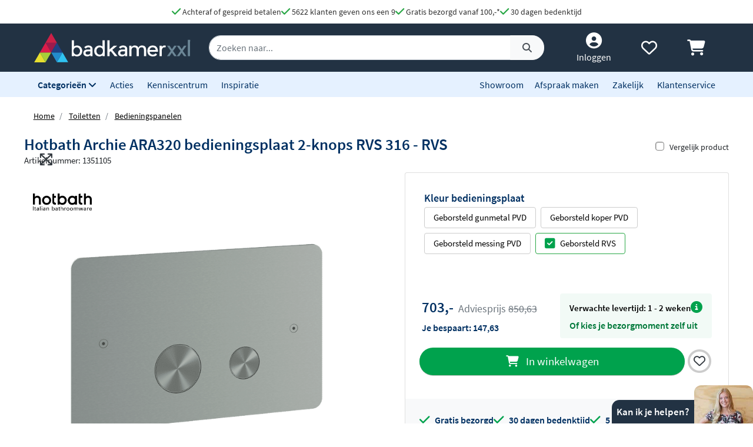

--- FILE ---
content_type: text/html; charset=UTF-8
request_url: https://www.badkamerxxl.nl/hotbath-archie-ara320-bedieningsplaat-2-knops-rvs-316
body_size: 30505
content:
<!DOCTYPE html>
<html lang="nl">
	<head>
		<title>Hotbath Archie ARA320 bedieningsplaat 2-knops RVS 316 - RVS ARA320IX</title>
		<meta charset="UTF-8">
		<meta name="robots" content="index,follow">
		
				
		 <script>
			window.varify = window.varify || {};
			window.varify.iid = 2976;
        </script>
        <script src="https://app.varify.io/varify.js"></script>
		
		
									<meta name="description" content="De Hotbath Archie ARA320 bedieningsplaat 2-knops RVS 316 - RVS van Hotbath vind je bij Badkamerxxl.nl voor een voordelige prijs met gratis verzending!">
					
		
				<link rel="alternate" href="https://www.badkamerxxl.nl/hotbath-archie-ara320-bedieningsplaat-2-knops-rvs-316" hreflang="nl-nl">
		<link rel="alternate" href="https://www.badkamerxxl.be/hotbath-archie-ara320-bedieningsplaat-2-knops-rvs-316" hreflang="nl-be">
		<link rel="alternate" href="https://www.badkamerxxl.nl/hotbath-archie-ara320-bedieningsplaat-2-knops-rvs-316" hreflang="x-default">

		
		
									<link rel="canonical" href="https://www.badkamerxxl.nl/hotbath-archie-ara320-bedieningsplaat-2-knops-rvs-316">
					
		<meta property="og:title" content="Hotbath Archie ARA320 bedieningsplaat 2-knops RVS 316 - R..." >
<meta property="og:type" content="website" >

        <meta property="og:description" content="De Hotbath Archie ARA320 bedieningsplaat 2-knops RVS 316 - RVS..." >
    <meta name="twitter:description" content="De Hotbath Archie ARA320 bedieningsplaat 2-knops RVS 316 - RVS..." >

<meta property="og:url" content="http://www.badkamerxxl.nl/hotbath-archie-ara320-bedieningsplaat-2-knops-rvs-316" >

    <meta property="og:image" content="https://cdn.projectxxl.nl/products/1351105/images/ara320_ix-min.jpg" >
    <meta name="twitter:image" content="https://cdn.projectxxl.nl/products/1351105/images/ara320_ix-min.jpg" >

<meta property="og:site_name" content="Badkamerxxl.nl" >

<meta name="twitter:card" content="summary">
<meta name="twitter:site" content="Badkamerxxl.nl" >
<meta name="twitter:title" content="Hotbath Archie ARA320 bedieningsplaat 2-knops RVS 31..." >

					<link rel="shortcut icon" href="https://cdn.projectxxl.nl/stores/4kCrdrZfsWstrwtyA/favicon.ico">
		
					
									<script>(function(w,d,s,l,i){w[l]=w[l]||[];w[l].push({'gtm.start':
					new Date().getTime(),event:'gtm.js'});var f=d.getElementsByTagName(s)[0],
					j=d.createElement(s),dl=l!='dataLayer'?'&l='+l:'';j.async=true;j.src=
					'https://www.googletagmanager.com/gtm.js?id='+i+dl;f.parentNode.insertBefore(j,f);
					})(window,document,'script','dataLayer','GTM-MTZSFGL');</script>
							
					
		<meta name="color-scheme" content="light">
		<meta name="theme-color" content="#223243">
		<meta name="csrf-token" content="nxY625rDPoK8nlbMbmE5Lxp5qpPRA8o8jyUNOUto">
		<meta name="viewport" content="width=device-width, initial-scale=1.0, shrink-to-fit=no">
		<meta http-equiv="X-UA-Compatible" content="IE=edge">

					<meta name="google-site-verification" content="txdVZS6knhz4gJETa8p4G3uhEZw44guB4jggrZvXxJc">
		
		
		
		
		
		
		
		<link rel="stylesheet" href="https://kit.fontawesome.com/412298a2cc.css" crossorigin="anonymous">
	
	<script defer src="https://code.jquery.com/jquery-3.6.0.min.js" integrity="sha256-/xUj+3OJU5yExlq6GSYGSHk7tPXikynS7ogEvDej/m4=" crossorigin="anonymous"></script>
	
			<link rel="preload" href="/minified-assets/product.min.js?v=1768940024" as="script">
	
			<link rel="preload" href="https://cdn.projectxxl.nl/assets/fonts/source-sans-pro-v11-latin-regular.woff2" as="font" type="font/woff2" crossorigin>
		<link rel="preload" href="https://cdn.projectxxl.nl/assets/fonts/source-sans-pro-v11-latin-700.woff2" as="font" type="font/woff2" crossorigin>

		<link rel="preload" href="/minified-assets/product.css?v=1768940024" as="style">
		<link rel="stylesheet" href="/minified-assets/product.css?v=1768940024">
	
	
		

					<script type="text/javascript">
				window.Trengo = window.Trengo || {};
				window.Trengo.key = '3oDBNP10NEBy7CQZS72q';
				window.Trengo.render = false;
				(function(d, script, t) {
					script = d.createElement('script');
					script.type = 'text/javascript';
					script.async = true;
					script.src = 'https://cdn.widget.trengo.eu/embed.js';
					d.getElementsByTagName('head')[0].appendChild(script);
				}(document));
			</script>
			</head>

    <body class="product-product ">
					
									<noscript>
						<iframe src="https://www.googletagmanager.com/ns.html?id=GTM-MTZSFGL" height="0" width="0" style="display:none;visibility:hidden"></iframe>
					</noscript>
							
		
		
					<div id="chat-popup">
    <div class="chat-header d-flex">
        <div class="closeChat chat-intro ml-auto mt-auto font-weight-bold text-white p-2">
            <span class="fa-solid fa-times text-white fa-lg my-auto mx-3 chatCloseIcon d-none"></span>
            Kan ik je helpen?
        </div>
        <img width="100" height="65" class="chat-image closeChat" src="//cdn.projectxxl.nl/team/2023/100x100/Sabina_web.png" alt="Medewerker Badkamerxxl">

        <div class="fa-stack fa-2x mobileChatIcon ml-auto" style="bottom: 10px;">
            <span class="fa-solid fa-circle fa-stack-2x text-primary"></span>
            <span class="fa-light fa-comment fa-stack-1x text-white"></span>
        </div>
    </div>
</div>

<div id="chat-content" class="w-100">
    <p class="mb-0">Heb je een vraag over een order of product?
Stuur ons een bericht of maak alvast een afspraak. <strong>Nog even geduld, vanaf <time>9:00</time></strong> zijn we telefonisch weer bereikbaar. Tot zo.</p>

    <ul class="list-unstyled fa-ul mb-0 mt-3">
                <li class="mb-2">
            <a class="link-a-tag d-block openChat" data-type="email" href="#" title="Stuur een email naar Badkamerxxl.nl" role="button">
                <span class="fa-li fa-lg fa-light fa-envelope text-dark"></span>
                <u>Stuur een e-mail</u>
            </a>
        </li>
                    <li class="mb-2">
                <a class="link-a-tag d-block" href="https://wa.me/31511542328" target="_blank" title="Whatsapp naar Badkamerxxl.nl">
                    <span class="fa-li fa-lg fa-brands fa-whatsapp text-dark"></span>
                    <u>Whatsapp ons</u>
                </a>
            </li>
                <li class="mb-2">
            <a class="link-a-tag d-block" href="/maak-een-afspraak" title="Plan een adviesgesprek voor in onze showroom">
                <span class="fa-li fa-lg fa-light fa-smile text-dark"></span>
                <u>Plan een adviesgesprek voor in onze showroom</u>
            </a>
        </li>
    </ul>
</div>		
		<header>
	
	<!-- Usp / desktop -->
	<div id="header_usp" class="d-none d-xl-flex py-2 justify-content-center bg-white" style="gap: 30px;">	
		<a href="/betalen?faq=welke-betaalmethodes-zijn-er" title="Achteraf of gespreid betalen">
			<span class="fa-solid fa-check text-success fa-lg"></span> 
			Achteraf of gespreid betalen
		</a>

		<a href="/reviews" title="Ga naar reviews">
			<span class="fa-solid fa-check text-success fa-lg"></span> 
			5622 klanten geven ons een 9
		</a>

					<a href="/bezorgen?faq=wat-zijn-de-verzendkosten" title="Wat zijn de verzendkosten">
				<span class="fa-solid fa-check text-success fa-lg"></span> 
				Gratis bezorgd vanaf 100,-*
			</a>
		
		<a href="/retourneren-en-annuleren?faq=wat-is-de-retourtermijn" title="Wat is de retourtermijn">
			<span class="fa-solid fa-check text-success fa-lg"></span> 
			30 dagen bedenktijd
		</a>
	</div>

	<!-- Mobile menu/categories -->
	<nav class="d-flex d-xl-none main-menu container-fluid py-2 position-relative">
	<button class="navbar-toggler p-0 pt-2" type="button" aria-label="Menu openen of sluiten">
		<div class="navbar-toggler-icon">
			<span></span>
			<span></span>
			<span></span>
			<span></span>
		</div>
	</button>
	
	<a href="/" title="Badkamerxxl.nl" class="d-xl-none nav-logo-mobile my-auto ml-2">
		<img width="160" height="30" style="max-height: 30px; width: 160px;" src="https://cdn.projectxxl.nl/stores/4kCrdrZfsWstrwtyA/badkamerxxl_logo.svg" alt="Badkamerxxl.nl" class="h-100">
	</a>
	
	
	<div class="d-none d-md-block d-xl-none mx-auto w-50">
		<div class="nav-search mx-auto mobile-search-bar" style="height: initial;">
			<div class="input-group">
				<input type="text" class="form-control search-bar-input" placeholder="Zoeken op trefwoord" aria-label="zoeken op trefwoord" aria-describedby="search-addon">
				<div class="input-group-append search-icon">
					<button type="button" class="btn btn-sm btn-light search-btn" aria-label="Zoeken">
						<span class="input-group-text" id="search-addon">
							<span class="fa-solid fa-search"></span>
						</span>
					</button>
				</div>
			</div>
		</div>
	</div>
	
	
	
	<div class="d-flex ml-auto pl-3">
		<a class="my-auto"  href="/account" title="Inloggen" > 
			<span class="fa-solid fa-user-circle fa-inverse fa-lg"></span>
		</a>

		
		<a id="navHeart" class="mx-3 my-auto position-relative" href="/mijn-verlanglijstje" title="Verlanglijstje bekijken">
			<span class="fa-regular fa-heart fa-lg"></span>
					</a>

		<a href="/cart" class="my-auto" title="Winkelwagen bekijken">
			<span class="fa-solid fa-shopping-cart fa-lg"></span>
					</a>
	</div>
	

	
	<div id="mobileCategoryNav" class="position-fixed">
		<div class="nav-inner h-100 w-100">
							<a title="Badkamermeubels" data-category_id="WWGjtEWaWR82KEuWL" class="nav-item text-primary font-weight-bold nav-link open-sub-categories d-flex align-items-center" href="#">
											<img data-category_id="WWGjtEWaWR82KEuWL" class="mr-2 open-sub-categories" width="50" height="34" loading="lazy" src="https://cdn.projectxxl.nl/categories/WWGjtEWaWR82KEuWL/50x34/Badkamermeubel_2025.png" alt="Badkamermeubels" title="Badkamermeubels">
										Badkamermeubels <span class="fa-solid fa-chevron-right fa-lg mr-3 ml-auto" style="color: #C5CCD1;"></span>
				</a>
							<a title="Kranen" data-category_id="LSxpWq3mXb7cMndfY" class="nav-item text-primary font-weight-bold nav-link open-sub-categories d-flex align-items-center" href="#">
											<img data-category_id="LSxpWq3mXb7cMndfY" class="mr-2 open-sub-categories" width="50" height="34" loading="lazy" src="https://cdn.projectxxl.nl/categories/LSxpWq3mXb7cMndfY/50x34/kranen_v2_2025.png" alt="Kranen" title="Kranen">
										Kranen <span class="fa-solid fa-chevron-right fa-lg mr-3 ml-auto" style="color: #C5CCD1;"></span>
				</a>
							<a title="Toiletten" data-category_id="tyv6soEQnxzrLu8H7" class="nav-item text-primary font-weight-bold nav-link open-sub-categories d-flex align-items-center" href="#">
											<img data-category_id="tyv6soEQnxzrLu8H7" class="mr-2 open-sub-categories" width="50" height="34" loading="lazy" src="https://cdn.projectxxl.nl/categories/tyv6soEQnxzrLu8H7/50x34/toiletten_v2_2025.png" alt="Toiletten" title="Toiletten">
										Toiletten <span class="fa-solid fa-chevron-right fa-lg mr-3 ml-auto" style="color: #C5CCD1;"></span>
				</a>
							<a title="Wastafels" data-category_id="dH4TxNherMHfdfHKE" class="nav-item text-primary font-weight-bold nav-link open-sub-categories d-flex align-items-center" href="#">
											<img data-category_id="dH4TxNherMHfdfHKE" class="mr-2 open-sub-categories" width="50" height="34" loading="lazy" src="https://cdn.projectxxl.nl/categories/dH4TxNherMHfdfHKE/50x34/wastafels.jpg" alt="Wastafels" title="Wastafels">
										Wastafels <span class="fa-solid fa-chevron-right fa-lg mr-3 ml-auto" style="color: #C5CCD1;"></span>
				</a>
							<a title="Douche" data-category_id="pYzdYRuphi3Z9XrjQ" class="nav-item text-primary font-weight-bold nav-link open-sub-categories d-flex align-items-center" href="#">
											<img data-category_id="pYzdYRuphi3Z9XrjQ" class="mr-2 open-sub-categories" width="50" height="34" loading="lazy" src="https://cdn.projectxxl.nl/categories/pYzdYRuphi3Z9XrjQ/50x34/douche-1.png" alt="Douche" title="Douche">
										Douche <span class="fa-solid fa-chevron-right fa-lg mr-3 ml-auto" style="color: #C5CCD1;"></span>
				</a>
							<a title="Baden" data-category_id="2XMWA8MAgPQ54Nv5H" class="nav-item text-primary font-weight-bold nav-link open-sub-categories d-flex align-items-center" href="#">
											<img data-category_id="2XMWA8MAgPQ54Nv5H" class="mr-2 open-sub-categories" width="50" height="34" loading="lazy" src="https://cdn.projectxxl.nl/categories/2XMWA8MAgPQ54Nv5H/50x34/baden_v4_2025.jpg" alt="Baden" title="Baden">
										Baden <span class="fa-solid fa-chevron-right fa-lg mr-3 ml-auto" style="color: #C5CCD1;"></span>
				</a>
							<a title="Spiegels" data-category_id="MJBXY2uZm6Jr69WnG" class="nav-item text-primary font-weight-bold nav-link open-sub-categories d-flex align-items-center" href="#">
											<img data-category_id="MJBXY2uZm6Jr69WnG" class="mr-2 open-sub-categories" width="50" height="34" loading="lazy" src="https://cdn.projectxxl.nl/categories/MJBXY2uZm6Jr69WnG/50x34/Spiegels_2025.png" alt="Spiegels" title="Spiegels">
										Spiegels <span class="fa-solid fa-chevron-right fa-lg mr-3 ml-auto" style="color: #C5CCD1;"></span>
				</a>
							<a title="Accessoires" data-category_id="DstbMAKNR7i4ufx4u" class="nav-item text-primary font-weight-bold nav-link open-sub-categories d-flex align-items-center" href="#">
											<img data-category_id="DstbMAKNR7i4ufx4u" class="mr-2 open-sub-categories" width="50" height="34" loading="lazy" src="https://cdn.projectxxl.nl/categories/DstbMAKNR7i4ufx4u/50x34/accessoires_2025.jpg" alt="Accessoires" title="Accessoires">
										Accessoires <span class="fa-solid fa-chevron-right fa-lg mr-3 ml-auto" style="color: #C5CCD1;"></span>
				</a>
							<a title="Tegels" data-category_id="RmCKL3X6QKCvBAYjt" class="nav-item text-primary font-weight-bold nav-link open-sub-categories d-flex align-items-center" href="#">
											<img data-category_id="RmCKL3X6QKCvBAYjt" class="mr-2 open-sub-categories" width="50" height="34" loading="lazy" src="https://cdn.projectxxl.nl/categories/RmCKL3X6QKCvBAYjt/50x34/tegels_v4_2025.png" alt="Tegels" title="Tegels">
										Tegels <span class="fa-solid fa-chevron-right fa-lg mr-3 ml-auto" style="color: #C5CCD1;"></span>
				</a>
							<a title="Badkamerverlichting" data-category_id="3FzBj8SS3866AjEiu" class="nav-item text-primary font-weight-bold nav-link open-sub-categories d-flex align-items-center" href="#">
											<img data-category_id="3FzBj8SS3866AjEiu" class="mr-2 open-sub-categories" width="50" height="34" loading="lazy" src="https://cdn.projectxxl.nl/categories/3FzBj8SS3866AjEiu/50x34/badkamerverlichting_2025.jpg" alt="Badkamerverlichting" title="Badkamerverlichting">
										Badkamerverlichting <span class="fa-solid fa-chevron-right fa-lg mr-3 ml-auto" style="color: #C5CCD1;"></span>
				</a>
							<a title="Verwarming" data-category_id="XmNEdRsxxjw7E6HDk" class="nav-item text-primary font-weight-bold nav-link open-sub-categories d-flex align-items-center" href="#">
											<img data-category_id="XmNEdRsxxjw7E6HDk" class="mr-2 open-sub-categories" width="50" height="34" loading="lazy" src="https://cdn.projectxxl.nl/categories/XmNEdRsxxjw7E6HDk/50x34/verwarming_2025.jpg" alt="Verwarming" title="Verwarming">
										Verwarming <span class="fa-solid fa-chevron-right fa-lg mr-3 ml-auto" style="color: #C5CCD1;"></span>
				</a>
							<a title="Watermanagement" data-category_id="3YbAiS8ESMWcBGyM6" class="nav-item text-primary font-weight-bold nav-link open-sub-categories d-flex align-items-center" href="#">
											<img data-category_id="3YbAiS8ESMWcBGyM6" class="mr-2 open-sub-categories" width="50" height="34" loading="lazy" src="https://cdn.projectxxl.nl/categories/3YbAiS8ESMWcBGyM6/50x34/boshuis-waterontharder-150-zacht-water-1.png" alt="Watermanagement" title="Watermanagement">
										Watermanagement <span class="fa-solid fa-chevron-right fa-lg mr-3 ml-auto" style="color: #C5CCD1;"></span>
				</a>
			
			<a title="Meer" data-category_id="morecats" class="nav-item text-primary font-weight-bold nav-link open-sub-categories d-flex align-items-center" href="#">
				Meer <span class="fa-solid fa-chevron-right fa-lg mr-3 ml-auto" style="color: #C5CCD1;"></span>
			</a>

			<a class="nav-item text-primary font-weight-bold nav-link d-block" title="Acties" style="border-top: 1px solid #CCCCCC; margin-top: 45px;" href="/acties">Acties</a>
			<a class="nav-item text-primary font-weight-bold nav-link d-block" title="Kenniscentrum" href="/blog">Kenniscentrum</a>
			<a class="nav-item text-primary font-weight-bold nav-link d-block" title="Inspiratie" href="/inspiratie">Inspiratie</a>
			<a class="nav-item text-primary font-weight-bold nav-link d-block" title="Showroom" href="/showroom">Showroom</a>
			<a class="nav-item text-primary font-weight-bold nav-link d-block" title="Maak een afspraak" href="/maak-een-afspraak">Maak een afspraak</a>
			<a class="nav-item text-primary font-weight-bold nav-link d-block" title="Zakelijk" href="/zakelijk">Zakelijk</a>
			<a class="nav-item text-primary font-weight-bold nav-link d-block" title="Klantenservice" href="/klantenservice">Klantenservice</a>
		</div>
	</div>
	

	
			<div id="extendCategoryNav_WWGjtEWaWR82KEuWL" class="position-fixed extendCategoryNav">
			<div class="nav-inner h-100 w-100">
				<a class="nav-item text-primary font-weight-bold nav-link d-block closeExtendCategoryNav" data-category_id="WWGjtEWaWR82KEuWL" href="#" title="Terug naar overzicht"><span class="fas fa-chevron-left"></span> Terug naar overzicht</a>
															<a href="/badkamermeubels/badmeubel-sets" title="Badmeubel sets" class="nav-item text-primary font-weight-bold nav-link d-block">
																		<img class="mr-2" width="50" height="34" loading="lazy" src="https://cdn.projectxxl.nl/categories/oKfgdhmYTik98ZM9q/50x34/badmeubel-sets.jpg" alt="Badmeubel sets" title="Badmeubel sets">
													Badmeubel sets
						</a>
															<a rel="nofollow" title="Toiletmeubels" href="/wastafels/fonteinen/fonteinmeubels" class="nav-item text-primary font-weight-bold nav-link d-block">
																		<img class="mr-2" width="50" height="34" loading="lazy" src="https://cdn.projectxxl.nl/categories/PSYNknYLyZGDYDekB/50x34/toiletmeubels.jpg" alt="Toiletmeubels" title="Toiletmeubels">
													Toiletmeubels
						</a>
															<a href="/badkamermeubels/wastafelbladen" title="Wastafelbladen" class="nav-item text-primary font-weight-bold nav-link d-block">
																		<img class="mr-2" width="50" height="34" loading="lazy" src="https://cdn.projectxxl.nl/categories/MA3fuqzzSeAnTnbae/50x34/wastafelbladen.jpg" alt="Wastafelbladen" title="Wastafelbladen">
													Wastafelbladen
						</a>
															<a href="/badkamermeubels/wastafelonderkasten" title="Wastafelonderkasten" class="nav-item text-primary font-weight-bold nav-link d-block">
																		<img class="mr-2" width="50" height="34" loading="lazy" src="https://cdn.projectxxl.nl/categories/mXf4r85LupCshTRsa/50x34/wastafelonderkasten.jpg" alt="Wastafelonderkasten" title="Wastafelonderkasten">
													Wastafelonderkasten
						</a>
															<a rel="nofollow" title="Sifons" href="/wastafels/sifons" class="nav-item text-primary font-weight-bold nav-link d-block">
																		<img class="mr-2" width="50" height="34" loading="lazy" src="https://cdn.projectxxl.nl/categories/WAaWi4DQ6se7PQt2q/50x34/sifons.jpg" alt="Sifons" title="Sifons">
													Sifons
						</a>
															<a rel="nofollow" title="Spiegels" href="/spiegels/badkamerspiegels" class="nav-item text-primary font-weight-bold nav-link d-block">
																		<img class="mr-2" width="50" height="34" loading="lazy" src="https://cdn.projectxxl.nl/categories/BmF8fZonqdYYuib4e/50x34/spiegels.jpg" alt="Spiegels" title="Spiegels">
													Spiegels
						</a>
															<a rel="nofollow" title="Wastafelkranen" href="/kranen/wastafelkranen" class="nav-item text-primary font-weight-bold nav-link d-block">
																		<img class="mr-2" width="50" height="34" loading="lazy" src="https://cdn.projectxxl.nl/categories/byXGsFT2M5fH4SyMf/50x34/wastafelkranen.jpg" alt="Wastafelkranen" title="Wastafelkranen">
													Wastafelkranen
						</a>
															<a href="/badkamermeubels/kolom-en-zijkasten" title="Kolom- en zijkasten" class="nav-item text-primary font-weight-bold nav-link d-block">
																		<img class="mr-2" width="50" height="34" loading="lazy" src="https://cdn.projectxxl.nl/categories/CQztyKbvWuQSPttdx/50x34/kolom-en-zijkasten.jpg" alt="Kolom- en zijkasten" title="Kolom- en zijkasten">
													Kolom- en zijkasten
						</a>
															<a rel="nofollow" title="Spiegelkasten" href="/spiegels/spiegelkasten" class="nav-item text-primary font-weight-bold nav-link d-block">
																		<img class="mr-2" width="50" height="34" loading="lazy" src="https://cdn.projectxxl.nl/categories/DH9Ri28ftbPP34XKz/50x34/spiegelkasten.jpg" alt="Spiegelkasten" title="Spiegelkasten">
													Spiegelkasten
						</a>
															<a rel="nofollow" title="Afvoerpluggen" href="/wastafels/wastafelpluggen" class="nav-item text-primary font-weight-bold nav-link d-block">
																		<img class="mr-2" width="50" height="34" loading="lazy" src="https://cdn.projectxxl.nl/categories/izgYz2gcPFJAtyx7y/50x34/afvoerpluggen.jpg" alt="Afvoerpluggen" title="Afvoerpluggen">
													Afvoerpluggen
						</a>
															<a href="/badkamermeubels/toebehoren-voor-badmeubels" title="Toebehoren voor badmeubels" class="nav-item text-primary font-weight-bold nav-link d-block">
																		<img class="mr-2" width="50" height="34" loading="lazy" src="https://cdn.projectxxl.nl/categories/836GLCmQnXssre9WB/50x34/badmeubel-toebehoren.jpeg" alt="Toebehoren voor badmeubels" title="Toebehoren voor badmeubels">
													Toebehoren voor badmeubels
						</a>
							</div>
		</div>
			<div id="extendCategoryNav_LSxpWq3mXb7cMndfY" class="position-fixed extendCategoryNav">
			<div class="nav-inner h-100 w-100">
				<a class="nav-item text-primary font-weight-bold nav-link d-block closeExtendCategoryNav" data-category_id="LSxpWq3mXb7cMndfY" href="#" title="Terug naar overzicht"><span class="fas fa-chevron-left"></span> Terug naar overzicht</a>
															<a href="/kranen/douchekranen" title="Douchekranen" class="nav-item text-primary font-weight-bold nav-link d-block">
																		<img class="mr-2" width="50" height="34" loading="lazy" src="https://cdn.projectxxl.nl/categories/PgK3ENqWoh84XzeSj/50x34/douchekranen-hoofd.jpg" alt="Douchekranen" title="Douchekranen">
													Douchekranen
						</a>
															<a href="/kranen/badkranen" title="Badkranen" class="nav-item text-primary font-weight-bold nav-link d-block">
																		<img class="mr-2" width="50" height="34" loading="lazy" src="https://cdn.projectxxl.nl/categories/4jhZFHaLhMjrXC63K/50x34/badkranen.jpg" alt="Badkranen" title="Badkranen">
													Badkranen
						</a>
															<a href="/kranen/wastafelkranen" title="Wastafelkranen" class="nav-item text-primary font-weight-bold nav-link d-block">
																		<img class="mr-2" width="50" height="34" loading="lazy" src="https://cdn.projectxxl.nl/categories/ydf9cdaEoTRJ6Joo3/50x34/wastafelkranen.jpg" alt="Wastafelkranen" title="Wastafelkranen">
													Wastafelkranen
						</a>
															<a href="/kranen/fonteinkranen" title="Fonteinkranen" class="nav-item text-primary font-weight-bold nav-link d-block">
																		<img class="mr-2" width="50" height="34" loading="lazy" src="https://cdn.projectxxl.nl/categories/vGN4TKAbGfyXaccvm/50x34/fonteinkranen.jpg" alt="Fonteinkranen" title="Fonteinkranen">
													Fonteinkranen
						</a>
															<a href="/kranen/keukenkranen" title="Keukenkranen" class="nav-item text-primary font-weight-bold nav-link d-block">
																		<img class="mr-2" width="50" height="34" loading="lazy" src="https://cdn.projectxxl.nl/categories/kdcMy3jtsQRiQnesB/50x34/keukenkranen.jpg" alt="Keukenkranen" title="Keukenkranen">
													Keukenkranen
						</a>
															<a href="/kranen/bidetkranen" title="Bidetkranen" class="nav-item text-primary font-weight-bold nav-link d-block">
																		<img class="mr-2" width="50" height="34" loading="lazy" src="https://cdn.projectxxl.nl/categories/kA2FkwwfNnZwJiFBd/50x34/bidetkranen.jpg" alt="Bidetkranen" title="Bidetkranen">
													Bidetkranen
						</a>
															<a href="/kranen/inbouwboxen" title="Losse inbouwdelen" class="nav-item text-primary font-weight-bold nav-link d-block">
																		<img class="mr-2" width="50" height="34" loading="lazy" src="https://cdn.projectxxl.nl/categories/WfCQaNLatvvL3HBgJ/50x34/losse-inbouwdelen.jpg" alt="Losse inbouwdelen" title="Losse inbouwdelen">
													Losse inbouwdelen
						</a>
															<a href="/kranen/urinoirspoelers" title="Urinoirspoelers" class="nav-item text-primary font-weight-bold nav-link d-block">
																		<img class="mr-2" width="50" height="34" loading="lazy" src="https://cdn.projectxxl.nl/categories/At8zCwZa9hA385wvh/50x34/urinoirspoelers.png" alt="Urinoirspoelers" title="Urinoirspoelers">
													Urinoirspoelers
						</a>
															<a href="/kranen/hoekstopkranen" title="Hoekstopkranen" class="nav-item text-primary font-weight-bold nav-link d-block">
																		<img class="mr-2" width="50" height="34" loading="lazy" src="https://cdn.projectxxl.nl/categories/Y3rGotjpCpgfzeKZc/50x34/hoekstopkranen.jpg" alt="Hoekstopkranen" title="Hoekstopkranen">
													Hoekstopkranen
						</a>
															<a href="/kranen/kraanonderdelen" title="Kraanonderdelen" class="nav-item text-primary font-weight-bold nav-link d-block">
																		<img class="mr-2" width="50" height="34" loading="lazy" src="https://cdn.projectxxl.nl/categories/yaANNFZ3GNt3iGmbB/50x34/kraanonderdelen.jpg" alt="Kraanonderdelen" title="Kraanonderdelen">
													Kraanonderdelen
						</a>
															<a href="/kranen/buitendouches" title="Buitendouches" class="nav-item text-primary font-weight-bold nav-link d-block">
																		<img class="mr-2" width="50" height="34" loading="lazy" src="https://cdn.projectxxl.nl/categories/undefined/50x34/blue-label-tube-buitendouche-rvs-1.jpeg" alt="Buitendouches" title="Buitendouches">
													Buitendouches
						</a>
							</div>
		</div>
			<div id="extendCategoryNav_tyv6soEQnxzrLu8H7" class="position-fixed extendCategoryNav">
			<div class="nav-inner h-100 w-100">
				<a class="nav-item text-primary font-weight-bold nav-link d-block closeExtendCategoryNav" data-category_id="tyv6soEQnxzrLu8H7" href="#" title="Terug naar overzicht"><span class="fas fa-chevron-left"></span> Terug naar overzicht</a>
															<a href="/toiletten/hangtoiletten" title="Hangtoiletten" class="nav-item text-primary font-weight-bold nav-link d-block">
																		<img class="mr-2" width="50" height="34" loading="lazy" src="https://cdn.projectxxl.nl/categories/5oWNcfwXZghjrgHfK/50x34/hangtoiletten.jpg" alt="Hangtoiletten" title="Hangtoiletten">
													Hangtoiletten
						</a>
															<a href="/toiletten/toiletsets" title="Toiletsets" class="nav-item text-primary font-weight-bold nav-link d-block">
																		<img class="mr-2" width="50" height="34" loading="lazy" src="https://cdn.projectxxl.nl/categories/J7wSCGG6BDQoh2XjM/50x34/toiletsets.jpg" alt="Toiletsets" title="Toiletsets">
													Toiletsets
						</a>
															<a href="/toiletten/urinoirs" title="Urinoirs" class="nav-item text-primary font-weight-bold nav-link d-block">
																		<img class="mr-2" width="50" height="34" loading="lazy" src="https://cdn.projectxxl.nl/categories/GyHTkSMoCYEKGfSaZ/50x34/urinoirs.jpg" alt="Urinoirs" title="Urinoirs">
													Urinoirs
						</a>
															<a href="/toiletten/bidetten" title="Bidetten" class="nav-item text-primary font-weight-bold nav-link d-block">
																		<img class="mr-2" width="50" height="34" loading="lazy" src="https://cdn.projectxxl.nl/categories/RbXpRvFbFGRZWnecK/50x34/bidetten.jpg" alt="Bidetten" title="Bidetten">
													Bidetten
						</a>
															<a href="/toiletten/staande-toiletten" title="Staande toiletten" class="nav-item text-primary font-weight-bold nav-link d-block">
																		<img class="mr-2" width="50" height="34" loading="lazy" src="https://cdn.projectxxl.nl/categories/u2rq2kF3oFv5cs738/50x34/staande-toiletten.jpg" alt="Staande toiletten" title="Staande toiletten">
													Staande toiletten
						</a>
															<a href="/toiletten/bedieningspanelen" title="Bedieningspanelen" class="nav-item text-primary font-weight-bold nav-link d-block">
																		<img class="mr-2" width="50" height="34" loading="lazy" src="https://cdn.projectxxl.nl/categories/i6F4yqwnEjyw9KCRC/50x34/bedieningspanelen.jpg" alt="Bedieningspanelen" title="Bedieningspanelen">
													Bedieningspanelen
						</a>
															<a href="/toiletten/douche-toiletten" title="Douche toiletten" class="nav-item text-primary font-weight-bold nav-link d-block">
																		<img class="mr-2" width="50" height="34" loading="lazy" src="https://cdn.projectxxl.nl/categories/6Lw7o4DP8s3wwiGGr/50x34/douche-toiletten.jpg" alt="Douche toiletten" title="Douche toiletten">
													Douche toiletten
						</a>
															<a href="/toiletten/inbouwreservoirs" title="Inbouwreservoirs" class="nav-item text-primary font-weight-bold nav-link d-block">
																		<img class="mr-2" width="50" height="34" loading="lazy" src="https://cdn.projectxxl.nl/categories/Xk6JXyAzLKtPvvJpM/50x34/inbouwreservoirs.jpg" alt="Inbouwreservoirs" title="Inbouwreservoirs">
													Inbouwreservoirs
						</a>
															<a rel="nofollow" title="Toilet fonteintjes" href="/wastafels/fonteinen" class="nav-item text-primary font-weight-bold nav-link d-block">
																		<img class="mr-2" width="50" height="34" loading="lazy" src="https://cdn.projectxxl.nl/categories/NS8anMXGZ5x6efriD/50x34/toilet-fonteintjes.jpg" alt="Toilet fonteintjes" title="Toilet fonteintjes">
													Toilet fonteintjes
						</a>
															<a href="/toiletten/toiletzittingen" title="Toiletzittingen" class="nav-item text-primary font-weight-bold nav-link d-block">
																		<img class="mr-2" width="50" height="34" loading="lazy" src="https://cdn.projectxxl.nl/categories/ghArSdRy6aPWRHagv/50x34/toiletzittingen.jpg" alt="Toiletzittingen" title="Toiletzittingen">
													Toiletzittingen
						</a>
															<a href="/toiletten/overig" title="Overig" class="nav-item text-primary font-weight-bold nav-link d-block">
																		<img class="mr-2" width="50" height="34" loading="lazy" src="https://cdn.projectxxl.nl/categories/Fj7tBajgdgXHD2i3i/50x34/toiletstickhouder.png" alt="Overig" title="Overig">
													Overig
						</a>
							</div>
		</div>
			<div id="extendCategoryNav_dH4TxNherMHfdfHKE" class="position-fixed extendCategoryNav">
			<div class="nav-inner h-100 w-100">
				<a class="nav-item text-primary font-weight-bold nav-link d-block closeExtendCategoryNav" data-category_id="dH4TxNherMHfdfHKE" href="#" title="Terug naar overzicht"><span class="fas fa-chevron-left"></span> Terug naar overzicht</a>
															<a href="/wastafels/vrijhangende-wastafels" title="Vrijhangende wastafels" class="nav-item text-primary font-weight-bold nav-link d-block">
																		<img class="mr-2" width="50" height="34" loading="lazy" src="https://cdn.projectxxl.nl/categories/cwaoZf8DL59JX5hnC/50x34/vrijhangende-wastafels.jpg" alt="Vrijhangende wastafels" title="Vrijhangende wastafels">
													Vrijhangende wastafels
						</a>
															<a href="/wastafels/meubelwastafels" title="Meubelwastafels" class="nav-item text-primary font-weight-bold nav-link d-block">
																		<img class="mr-2" width="50" height="34" loading="lazy" src="https://cdn.projectxxl.nl/categories/7XbWQ8iNXB4AowFwb/50x34/meubelwastafels.jpg" alt="Meubelwastafels" title="Meubelwastafels">
													Meubelwastafels
						</a>
															<a href="/wastafels/fonteinen" title="Fonteinen" class="nav-item text-primary font-weight-bold nav-link d-block">
																		<img class="mr-2" width="50" height="34" loading="lazy" src="https://cdn.projectxxl.nl/categories/c2BPc9quPc9vRNBZa/50x34/fonteinen.jpg" alt="Fonteinen" title="Fonteinen">
													Fonteinen
						</a>
															<a href="/wastafels/opzetwastafels" title="Opzetwastafels" class="nav-item text-primary font-weight-bold nav-link d-block">
																		<img class="mr-2" width="50" height="34" loading="lazy" src="https://cdn.projectxxl.nl/categories/vB8RTXovgzKv3JZHv/50x34/opzetwastafels.jpg" alt="Opzetwastafels" title="Opzetwastafels">
													Opzetwastafels
						</a>
															<a href="/wastafels/vrijstaande-wastafels" title="Vrijstaande wastafels" class="nav-item text-primary font-weight-bold nav-link d-block">
																		<img class="mr-2" width="50" height="34" loading="lazy" src="https://cdn.projectxxl.nl/categories/PLr3YcZDfQkDh3gjC/50x34/vrijstaande-wastafels.jpg" alt="Vrijstaande wastafels" title="Vrijstaande wastafels">
													Vrijstaande wastafels
						</a>
															<a href="/wastafels/onderbouw-wastafels" title="Onderbouw wastafels" class="nav-item text-primary font-weight-bold nav-link d-block">
																		<img class="mr-2" width="50" height="34" loading="lazy" src="https://cdn.projectxxl.nl/categories/ri3Csvf9J2gcWvy4B/50x34/onderbouwwastafel.png" alt="Onderbouw wastafels" title="Onderbouw wastafels">
													Onderbouw wastafels
						</a>
															<a href="/wastafels/gootstenen" title="Gootstenen" class="nav-item text-primary font-weight-bold nav-link d-block">
																		<img class="mr-2" width="50" height="34" loading="lazy" src="https://cdn.projectxxl.nl/categories/rWidYxWgNw43goSAy/50x34/gootstenen.jpg" alt="Gootstenen" title="Gootstenen">
													Gootstenen
						</a>
															<a href="/wastafels/sifons" title="Sifons" class="nav-item text-primary font-weight-bold nav-link d-block">
																		<img class="mr-2" width="50" height="34" loading="lazy" src="https://cdn.projectxxl.nl/categories/uTyubfte7zonw6H3L/50x34/sifons.png" alt="Sifons" title="Sifons">
													Sifons
						</a>
															<a href="/wastafels/wastafelpluggen" title="Afvoerpluggen" class="nav-item text-primary font-weight-bold nav-link d-block">
																		<img class="mr-2" width="50" height="34" loading="lazy" src="https://cdn.projectxxl.nl/categories/JLNPPXqChFoKGft79/50x34/wastafelpluggen.jpg" alt="Afvoerpluggen" title="Afvoerpluggen">
													Afvoerpluggen
						</a>
															<a rel="nofollow" title="Wastafelkranen" href="/kranen/wastafelkranen" class="nav-item text-primary font-weight-bold nav-link d-block">
																		<img class="mr-2" width="50" height="34" loading="lazy" src="https://cdn.projectxxl.nl/categories/p6EJAGbQnK6yhH48e/50x34/wastafelkranen.jpg" alt="Wastafelkranen" title="Wastafelkranen">
													Wastafelkranen
						</a>
															<a href="/wastafels/wastafel-overloop-ringen" title="Wastafel overloop ringen" class="nav-item text-primary font-weight-bold nav-link d-block">
																		<img class="mr-2" width="50" height="34" loading="lazy" src="https://cdn.projectxxl.nl/categories/undefined/50x34/wastafel-overloop-ring.png" alt="Wastafel overloop ringen" title="Wastafel overloop ringen">
													Wastafel overloop ringen
						</a>
															<a href="/wastafels/overige-wastafels-toebehoren" title="Toebehoren" class="nav-item text-primary font-weight-bold nav-link d-block">
																		<img class="mr-2" width="50" height="34" loading="lazy" src="https://cdn.projectxxl.nl/categories/8MwD8BCf2G4uEBFQc/50x34/overig.jpg" alt="Toebehoren" title="Toebehoren">
													Toebehoren
						</a>
							</div>
		</div>
			<div id="extendCategoryNav_pYzdYRuphi3Z9XrjQ" class="position-fixed extendCategoryNav">
			<div class="nav-inner h-100 w-100">
				<a class="nav-item text-primary font-weight-bold nav-link d-block closeExtendCategoryNav" data-category_id="pYzdYRuphi3Z9XrjQ" href="#" title="Terug naar overzicht"><span class="fas fa-chevron-left"></span> Terug naar overzicht</a>
															<a href="/douche/douchewanden" title="Douchewanden" class="nav-item text-primary font-weight-bold nav-link d-block">
																		<img class="mr-2" width="50" height="34" loading="lazy" src="https://cdn.projectxxl.nl/categories/ddLSZqxtnCpRQarfe/50x34/douchewand.jpg" alt="Douchewanden" title="Douchewanden">
													Douchewanden
						</a>
															<a href="/douche/douchecabines" title="Douchecabines" class="nav-item text-primary font-weight-bold nav-link d-block">
																		<img class="mr-2" width="50" height="34" loading="lazy" src="https://cdn.projectxxl.nl/categories/TzBysgKMSQb5HMj9X/50x34/douchecabines.jpg" alt="Douchecabines" title="Douchecabines">
													Douchecabines
						</a>
															<a href="/douche/douchedeuren" title="Douchedeuren" class="nav-item text-primary font-weight-bold nav-link d-block">
																		<img class="mr-2" width="50" height="34" loading="lazy" src="https://cdn.projectxxl.nl/categories/vHeJirhXxvkWFa3yh/50x34/douchedeuren.jpg" alt="Douchedeuren" title="Douchedeuren">
													Douchedeuren
						</a>
															<a href="/douche/douchegoten" title="Douchegoten" class="nav-item text-primary font-weight-bold nav-link d-block">
																		<img class="mr-2" width="50" height="34" loading="lazy" src="https://cdn.projectxxl.nl/categories/wmkHtCXTqABPH6icu/50x34/douchegoten.jpg" alt="Douchegoten" title="Douchegoten">
													Douchegoten
						</a>
															<a href="/douche/douchebakken" title="Douchebakken" class="nav-item text-primary font-weight-bold nav-link d-block">
																		<img class="mr-2" width="50" height="34" loading="lazy" src="https://cdn.projectxxl.nl/categories/6w5qt7cJpeFq5jyYP/50x34/douchebakken.jpg" alt="Douchebakken" title="Douchebakken">
													Douchebakken
						</a>
															<a href="/douche/sunshower" title="Sunshower" class="nav-item text-primary font-weight-bold nav-link d-block">
																		<img class="mr-2" width="50" height="34" loading="lazy" src="https://cdn.projectxxl.nl/categories/Ng53mPfqqM2yEtLRS/50x34/sunshower.jpg" alt="Sunshower" title="Sunshower">
													Sunshower
						</a>
															<a href="/douche/dorpels" title="Dorpels" class="nav-item text-primary font-weight-bold nav-link d-block">
																		<img class="mr-2" width="50" height="34" loading="lazy" src="https://cdn.projectxxl.nl/category/67603f07f714a1f1d01cf6b22024/50x34/alvoro-hardstenen-dorpel-2.JPG" alt="Dorpels" title="Dorpels">
													Dorpels
						</a>
															<a rel="nofollow" title="Douche accessoires" href="/accessoires/douche-accessoires" class="nav-item text-primary font-weight-bold nav-link d-block">
																		<img class="mr-2" width="50" height="34" loading="lazy" src="https://cdn.projectxxl.nl/categories/xpKKAWmG9bg4WPf48/50x34/douche-accessoires.jpg" alt="Douche accessoires" title="Douche accessoires">
													Douche accessoires
						</a>
															<a rel="nofollow" title="Douchekranen" href="/kranen/douchekranen" class="nav-item text-primary font-weight-bold nav-link d-block">
																		<img class="mr-2" width="50" height="34" loading="lazy" src="https://cdn.projectxxl.nl/categories/35FacbqLcQ7ab7q48/50x34/douchekranen.jpg" alt="Douchekranen" title="Douchekranen">
													Douchekranen
						</a>
															<a href="/douche/doucheputten" title="Doucheputten" class="nav-item text-primary font-weight-bold nav-link d-block">
																		<img class="mr-2" width="50" height="34" loading="lazy" src="https://cdn.projectxxl.nl/categories/Wyotfktc4r8DkQnYT/50x34/doucheputten.jpg" alt="Doucheputten" title="Doucheputten">
													Doucheputten
						</a>
															<a href="/douche/overige-douches-toebehoren" title="Overige douches &amp; toebehoren" class="nav-item text-primary font-weight-bold nav-link d-block">
																		<img class="mr-2" width="50" height="34" loading="lazy" src="https://cdn.projectxxl.nl/categories/z54Sm43kdkeocH8aX/50x34/overige-douches-toebehoren.jpg" alt="Overige douches &amp; toebehoren" title="Overige douches &amp; toebehoren">
													Overige douches &amp; toebehoren
						</a>
							</div>
		</div>
			<div id="extendCategoryNav_2XMWA8MAgPQ54Nv5H" class="position-fixed extendCategoryNav">
			<div class="nav-inner h-100 w-100">
				<a class="nav-item text-primary font-weight-bold nav-link d-block closeExtendCategoryNav" data-category_id="2XMWA8MAgPQ54Nv5H" href="#" title="Terug naar overzicht"><span class="fas fa-chevron-left"></span> Terug naar overzicht</a>
															<a href="/baden/standaard-ligbaden" title="Inbouwbaden" class="nav-item text-primary font-weight-bold nav-link d-block">
																		<img class="mr-2" width="50" height="34" loading="lazy" src="https://cdn.projectxxl.nl/categories/r7o6gc4JudRr9A4Bi/50x34/standaard-ligbaden.jpg" alt="Inbouwbaden" title="Inbouwbaden">
													Inbouwbaden
						</a>
															<a href="/baden/halfvrijstaand-baden" title="Halfvrijstaande baden" class="nav-item text-primary font-weight-bold nav-link d-block">
																		<img class="mr-2" width="50" height="34" loading="lazy" src="https://cdn.projectxxl.nl/categories/NHQs6JwrSzfQagKYK/50x34/halfvrijstaand-bad.png" alt="Halfvrijstaande baden" title="Halfvrijstaande baden">
													Halfvrijstaande baden
						</a>
															<a href="/baden/vrijstaande-baden" title="Vrijstaande baden" class="nav-item text-primary font-weight-bold nav-link d-block">
																		<img class="mr-2" width="50" height="34" loading="lazy" src="https://cdn.projectxxl.nl/categories/WPuZDSAtD58pMj6K3/50x34/vrijstaande-baden.jpg" alt="Vrijstaande baden" title="Vrijstaande baden">
													Vrijstaande baden
						</a>
															<a href="/baden/whirlpool-baden" title="Whirlpool baden" class="nav-item text-primary font-weight-bold nav-link d-block">
																		<img class="mr-2" width="50" height="34" loading="lazy" src="https://cdn.projectxxl.nl/categories/ixRGDr3nxaspXFKgG/50x34/whirlpool-baden.jpg" alt="Whirlpool baden" title="Whirlpool baden">
													Whirlpool baden
						</a>
															<a rel="nofollow" title="Badkranen" href="/kranen/badkranen" class="nav-item text-primary font-weight-bold nav-link d-block">
																		<img class="mr-2" width="50" height="34" loading="lazy" src="https://cdn.projectxxl.nl/categories/FaFf8PqakodTf64nY/50x34/badkranen.jpg" alt="Badkranen" title="Badkranen">
													Badkranen
						</a>
															<a href="/baden/badafvoeren-en-vulsystemen" title="Badafvoeren &amp; vulsystemen" class="nav-item text-primary font-weight-bold nav-link d-block">
																		<img class="mr-2" width="50" height="34" loading="lazy" src="https://cdn.projectxxl.nl/categories/kgiT4ciLrzaGGz6ok/50x34/badafvoeren-vulsystemen.jpg" alt="Badafvoeren &amp; vulsystemen" title="Badafvoeren &amp; vulsystemen">
													Badafvoeren &amp; vulsystemen
						</a>
															<a rel="nofollow" title="Badwanden" href="/douche/douchewanden/badwanden" class="nav-item text-primary font-weight-bold nav-link d-block">
																		<img class="mr-2" width="50" height="34" loading="lazy" src="https://cdn.projectxxl.nl/categories/Ys7DShLXHCHxrPPCP/50x34/badwanden.jpg" alt="Badwanden" title="Badwanden">
													Badwanden
						</a>
															<a href="/baden/overige-baden-toebehoren" title="Overig badtoebehoren" class="nav-item text-primary font-weight-bold nav-link d-block">
																		<img class="mr-2" width="50" height="34" loading="lazy" src="https://cdn.projectxxl.nl/categories/undefined/50x34/overig-badtoebehoren.jpg" alt="Overig badtoebehoren" title="Overig badtoebehoren">
													Overig badtoebehoren
						</a>
															<a rel="nofollow" title="Bad accessoires" href="/accessoires/bad-accessoires" class="nav-item text-primary font-weight-bold nav-link d-block">
																		<img class="mr-2" width="50" height="34" loading="lazy" src="https://cdn.projectxxl.nl/categories/cmNhbmSKHo3Bip7FQ/50x34/bad-accessoires.jpg" alt="Bad accessoires" title="Bad accessoires">
													Bad accessoires
						</a>
							</div>
		</div>
			<div id="extendCategoryNav_MJBXY2uZm6Jr69WnG" class="position-fixed extendCategoryNav">
			<div class="nav-inner h-100 w-100">
				<a class="nav-item text-primary font-weight-bold nav-link d-block closeExtendCategoryNav" data-category_id="MJBXY2uZm6Jr69WnG" href="#" title="Terug naar overzicht"><span class="fas fa-chevron-left"></span> Terug naar overzicht</a>
															<a href="/spiegels/badkamerspiegels" title="Badkamerspiegels" class="nav-item text-primary font-weight-bold nav-link d-block">
																		<img class="mr-2" width="50" height="34" loading="lazy" src="https://cdn.projectxxl.nl/categories/vto3YHCrjtuCTAfKe/50x34/badkamerspiegels.jpg" alt="Badkamerspiegels" title="Badkamerspiegels">
													Badkamerspiegels
						</a>
															<a href="/spiegels/toiletspiegels" title="Toiletspiegels" class="nav-item text-primary font-weight-bold nav-link d-block">
																		<img class="mr-2" width="50" height="34" loading="lazy" src="https://cdn.projectxxl.nl/categories/EPah9P7nooaRnycWG/50x34/toiletspiegels.jpg" alt="Toiletspiegels" title="Toiletspiegels">
													Toiletspiegels
						</a>
															<a href="/spiegels/spiegelverwarming" title="Spiegelverwarming" class="nav-item text-primary font-weight-bold nav-link d-block">
																		<img class="mr-2" width="50" height="34" loading="lazy" src="https://cdn.projectxxl.nl/categories/kMexLinMg4Mzaq4in/50x34/spiegelverwarming.jpg" alt="Spiegelverwarming" title="Spiegelverwarming">
													Spiegelverwarming
						</a>
															<a href="/spiegels/spiegelverlichting" title="Spiegelverlichting" class="nav-item text-primary font-weight-bold nav-link d-block">
																		<img class="mr-2" width="50" height="34" loading="lazy" src="https://cdn.projectxxl.nl/categories/Tz3mAsfkAQvSamxGY/50x34/spiegelverlichting.jpg" alt="Spiegelverlichting" title="Spiegelverlichting">
													Spiegelverlichting
						</a>
															<a href="/spiegels/spiegelkasten" title="Spiegelkasten" class="nav-item text-primary font-weight-bold nav-link d-block">
																		<img class="mr-2" width="50" height="34" loading="lazy" src="https://cdn.projectxxl.nl/categories/JkZDAzwGcawkLr2za/50x34/spiegelkasten.jpg" alt="Spiegelkasten" title="Spiegelkasten">
													Spiegelkasten
						</a>
															<a href="/spiegels/scheer-make-up-spiegels" title="Scheer/make-up spiegels" class="nav-item text-primary font-weight-bold nav-link d-block">
																		<img class="mr-2" width="50" height="34" loading="lazy" src="https://cdn.projectxxl.nl/categories/TZb4FPrk4fnbdzN6P/50x34/scheer-make-up-spiegels.jpg" alt="Scheer/make-up spiegels" title="Scheer/make-up spiegels">
													Scheer/make-up spiegels
						</a>
															<a href="/spiegels/spiegelbevestiging-en-spiegellijsten" title="Spiegelbevestiging en spiegellijsten" class="nav-item text-primary font-weight-bold nav-link d-block">
																		<img class="mr-2" width="50" height="34" loading="lazy" src="https://cdn.projectxxl.nl/categories/qdCwRfQdjkYi6FS53/50x34/spiegelbevestiging-en-spiegellijsten.jpg" alt="Spiegelbevestiging en spiegellijsten" title="Spiegelbevestiging en spiegellijsten">
													Spiegelbevestiging en spiegellijsten
						</a>
															<a href="/spiegels/toebehoren-voor-spiegels" title="Toebehoren voor spiegels" class="nav-item text-primary font-weight-bold nav-link d-block">
																		Toebehoren voor spiegels
						</a>
							</div>
		</div>
			<div id="extendCategoryNav_DstbMAKNR7i4ufx4u" class="position-fixed extendCategoryNav">
			<div class="nav-inner h-100 w-100">
				<a class="nav-item text-primary font-weight-bold nav-link d-block closeExtendCategoryNav" data-category_id="DstbMAKNR7i4ufx4u" href="#" title="Terug naar overzicht"><span class="fas fa-chevron-left"></span> Terug naar overzicht</a>
															<a href="/accessoires/stoelen-krukjes" title="Stoelen &amp; krukjes" class="nav-item text-primary font-weight-bold nav-link d-block">
																		<img class="mr-2" width="50" height="34" loading="lazy" src="https://cdn.projectxxl.nl/categories/Ls2stdeu6gxe6a9NH/50x34/stoelen-krukjes.jpg" alt="Stoelen &amp; krukjes" title="Stoelen &amp; krukjes">
													Stoelen &amp; krukjes
						</a>
															<a href="/accessoires/toilet-accessoires" title="Toilet accessoires" class="nav-item text-primary font-weight-bold nav-link d-block">
																		<img class="mr-2" width="50" height="34" loading="lazy" src="https://cdn.projectxxl.nl/categories/4HPotfAAwmRiAjssN/50x34/toilet-accessoires.jpg" alt="Toilet accessoires" title="Toilet accessoires">
													Toilet accessoires
						</a>
															<a href="/accessoires/wastafel-accessoires" title="Wastafel accessoires" class="nav-item text-primary font-weight-bold nav-link d-block">
																		<img class="mr-2" width="50" height="34" loading="lazy" src="https://cdn.projectxxl.nl/categories/AvBMJLuq3yKp43KMX/50x34/wastafel-accessoires.jpg" alt="Wastafel accessoires" title="Wastafel accessoires">
													Wastafel accessoires
						</a>
															<a href="/accessoires/sanitaire-veiligheid" title="Sanitaire veiligheid" class="nav-item text-primary font-weight-bold nav-link d-block">
																		<img class="mr-2" width="50" height="34" loading="lazy" src="https://cdn.projectxxl.nl/categories/EKfJG5whjCtbxQHgb/50x34/sanitaire-veiligheid.jpg" alt="Sanitaire veiligheid" title="Sanitaire veiligheid">
													Sanitaire veiligheid
						</a>
															<a href="/accessoires/afvalemmers" title="Afvalemmers" class="nav-item text-primary font-weight-bold nav-link d-block">
																		<img class="mr-2" width="50" height="34" loading="lazy" src="https://cdn.projectxxl.nl/categories/LDnQn6effdA8NnMos/50x34/afvalemmers.jpg" alt="Afvalemmers" title="Afvalemmers">
													Afvalemmers
						</a>
															<a href="/accessoires/douche-accessoires" title="Douche accessoires" class="nav-item text-primary font-weight-bold nav-link d-block">
																		<img class="mr-2" width="50" height="34" loading="lazy" src="https://cdn.projectxxl.nl/categories/RmiiDXEyqSBY2SCyo/50x34/douche-accessoires.jpg" alt="Douche accessoires" title="Douche accessoires">
													Douche accessoires
						</a>
															<a href="/accessoires/decoratie-vintage" title="Decoratie &amp; vintage" class="nav-item text-primary font-weight-bold nav-link d-block">
																		<img class="mr-2" width="50" height="34" loading="lazy" src="https://cdn.projectxxl.nl/categories/3aTZhrDai8MsiSnKp/50x34/decoratie-vintage.jpg" alt="Decoratie &amp; vintage" title="Decoratie &amp; vintage">
													Decoratie &amp; vintage
						</a>
															<a href="/accessoires/inbouw-opbouw-nissen" title="Inbouw/opbouw nissen" class="nav-item text-primary font-weight-bold nav-link d-block">
																		<img class="mr-2" width="50" height="34" loading="lazy" src="https://cdn.projectxxl.nl/categories/LdJbMJji8v7KHAz59/50x34/looox_wooden_collection_wandbox_30x30_zwart.jpg" alt="Inbouw/opbouw nissen" title="Inbouw/opbouw nissen">
													Inbouw/opbouw nissen
						</a>
															<a href="/accessoires/zeep-accessoires" title="Zeep accessoires" class="nav-item text-primary font-weight-bold nav-link d-block">
																		<img class="mr-2" width="50" height="34" loading="lazy" src="https://cdn.projectxxl.nl/categories/dkJzaT88nFXQ2SYmg/50x34/zeep-accessoires.jpg" alt="Zeep accessoires" title="Zeep accessoires">
													Zeep accessoires
						</a>
															<a href="/accessoires/handdoek-accessoires" title="Handdoekhouders" class="nav-item text-primary font-weight-bold nav-link d-block">
																		<img class="mr-2" width="50" height="34" loading="lazy" src="https://cdn.projectxxl.nl/categories/9YANgczA3tTLLJDYc/50x34/handdoek-accessoires.jpg" alt="Handdoekhouders" title="Handdoekhouders">
													Handdoekhouders
						</a>
															<a href="/accessoires/onderhouds-en-schoonmaakmiddelen" title="Onderhouds- en schoonmaakmiddelen" class="nav-item text-primary font-weight-bold nav-link d-block">
																		<img class="mr-2" width="50" height="34" loading="lazy" src="https://cdn.projectxxl.nl/categories/4eH64QwqcJNZNmbDu/50x34/onderhouds-en-schoonmaakmiddelen.jpg" alt="Onderhouds- en schoonmaakmiddelen" title="Onderhouds- en schoonmaakmiddelen">
													Onderhouds- en schoonmaakmiddelen
						</a>
															<a href="/accessoires/bad-accessoires" title="Bad accessoires" class="nav-item text-primary font-weight-bold nav-link d-block">
																		<img class="mr-2" width="50" height="34" loading="lazy" src="https://cdn.projectxxl.nl/categories/nFihQCtxF6gHqzWJA/50x34/bad-accessoires.jpg" alt="Bad accessoires" title="Bad accessoires">
													Bad accessoires
						</a>
															<a href="/accessoires/overige" title="Overige" class="nav-item text-primary font-weight-bold nav-link d-block">
																		<img class="mr-2" width="50" height="34" loading="lazy" src="https://cdn.projectxxl.nl/categories/iASLvAzRk77LjhqiP/50x34/911150-1.jpeg" alt="Overige" title="Overige">
													Overige
						</a>
															<a href="/accessoires/textiel" title="Textiel" class="nav-item text-primary font-weight-bold nav-link d-block">
																		<img class="mr-2" width="50" height="34" loading="lazy" src="https://cdn.projectxxl.nl/categories/Bg23TPMEJfjm6rWrD/50x34/textiel.png" alt="Textiel" title="Textiel">
													Textiel
						</a>
							</div>
		</div>
			<div id="extendCategoryNav_RmCKL3X6QKCvBAYjt" class="position-fixed extendCategoryNav">
			<div class="nav-inner h-100 w-100">
				<a class="nav-item text-primary font-weight-bold nav-link d-block closeExtendCategoryNav" data-category_id="RmCKL3X6QKCvBAYjt" href="#" title="Terug naar overzicht"><span class="fas fa-chevron-left"></span> Terug naar overzicht</a>
															<a href="/tegels/vloertegels" title="Vloertegels" class="nav-item text-primary font-weight-bold nav-link d-block">
																		<img class="mr-2" width="50" height="34" loading="lazy" src="https://cdn.projectxxl.nl/categories/a7E9RoqY48BuWaLPA/50x34/vloertegels.jpg" alt="Vloertegels" title="Vloertegels">
													Vloertegels
						</a>
															<a href="/tegels/wandtegels" title="Wandtegels" class="nav-item text-primary font-weight-bold nav-link d-block">
																		<img class="mr-2" width="50" height="34" loading="lazy" src="https://cdn.projectxxl.nl/categories/Q43go3kSgv2CXd8vF/50x34/wandtegels.jpg" alt="Wandtegels" title="Wandtegels">
													Wandtegels
						</a>
															<a href="/tegels/decortegels" title="Decortegels" class="nav-item text-primary font-weight-bold nav-link d-block">
																		<img class="mr-2" width="50" height="34" loading="lazy" src="https://cdn.projectxxl.nl/categories/hWih2F5q4ZdevpQpW/50x34/decortegells.jpg" alt="Decortegels" title="Decortegels">
													Decortegels
						</a>
															<a href="/tegels/keramisch-parket" title="Keramisch parket" class="nav-item text-primary font-weight-bold nav-link d-block">
																		<img class="mr-2" width="50" height="34" loading="lazy" src="https://cdn.projectxxl.nl/categories/nym6NRDyvBZkFeavj/50x34/keramisch_parket.jpg" alt="Keramisch parket" title="Keramisch parket">
													Keramisch parket
						</a>
															<a href="/tegels/tegelstroken" title="Tegelstroken" class="nav-item text-primary font-weight-bold nav-link d-block">
																		<img class="mr-2" width="50" height="34" loading="lazy" src="https://cdn.projectxxl.nl/categories/bz2rF48BBnPqYR5Sq/50x34/tegelstroken.jpg" alt="Tegelstroken" title="Tegelstroken">
													Tegelstroken
						</a>
															<a href="/tegels/mozaiek-tegels" title="Mozaïek tegels" class="nav-item text-primary font-weight-bold nav-link d-block">
																		<img class="mr-2" width="50" height="34" loading="lazy" src="https://cdn.projectxxl.nl/categories/2jz8gaDbaAHkeuTqM/50x34/mozaiek-tegels-img.jpg" alt="Mozaïek tegels" title="Mozaïek tegels">
													Mozaïek tegels
						</a>
															<a href="/tegels/pvc-vloeren" title="PVC vloeren" class="nav-item text-primary font-weight-bold nav-link d-block">
																		<img class="mr-2" width="50" height="34" loading="lazy" src="https://cdn.projectxxl.nl/category/RJAq4mmdnBYHmEMoy/50x34/pvc-vloeren.jpeg" alt="PVC vloeren" title="PVC vloeren">
													PVC vloeren
						</a>
															<a href="/tegels/plinten" title="Plinten" class="nav-item text-primary font-weight-bold nav-link d-block">
																		<img class="mr-2" width="50" height="34" loading="lazy" src="https://cdn.projectxxl.nl/category/6698d8f3e6cbddd5629d9d622024/50x34/plinten.jpeg" alt="Plinten" title="Plinten">
													Plinten
						</a>
															<a href="/tegels/tegelprofielen" title="Tegelprofielen" class="nav-item text-primary font-weight-bold nav-link d-block">
																		<img class="mr-2" width="50" height="34" loading="lazy" src="https://cdn.projectxxl.nl/categories/niXYQYs55oNYR82iS/50x34/tegelprofiel.jpg" alt="Tegelprofielen" title="Tegelprofielen">
													Tegelprofielen
						</a>
															<a href="/tegels/restpartijen" title="Restpartijen" class="nav-item text-primary font-weight-bold nav-link d-block">
																		<img class="mr-2" width="50" height="34" loading="lazy" src="https://cdn.projectxxl.nl/categories/35YtvfshFZbYrTnhK/50x34/tegel-restpartijen.jpg" alt="Restpartijen" title="Restpartijen">
													Restpartijen
						</a>
															<a href="/tegels/toebehoren-voor-tegels" title="Toebehoren" class="nav-item text-primary font-weight-bold nav-link d-block">
																		<img class="mr-2" width="50" height="34" loading="lazy" src="https://cdn.projectxxl.nl/categories/h9oezEo6RTKC8mS7z/50x34/tegels-toebehoren.jpg" alt="Toebehoren" title="Toebehoren">
													Toebehoren
						</a>
							</div>
		</div>
			<div id="extendCategoryNav_3FzBj8SS3866AjEiu" class="position-fixed extendCategoryNav">
			<div class="nav-inner h-100 w-100">
				<a class="nav-item text-primary font-weight-bold nav-link d-block closeExtendCategoryNav" data-category_id="3FzBj8SS3866AjEiu" href="#" title="Terug naar overzicht"><span class="fas fa-chevron-left"></span> Terug naar overzicht</a>
															<a href="/badkamerverlichting/plafondlampen" title="Plafondlampen" class="nav-item text-primary font-weight-bold nav-link d-block">
																		<img class="mr-2" width="50" height="34" loading="lazy" src="https://cdn.projectxxl.nl/categories/8J9PTyACifCB4uLfQ/50x34/plafondlampen.jpg" alt="Plafondlampen" title="Plafondlampen">
													Plafondlampen
						</a>
															<a href="/badkamerverlichting/spots" title="Spots" class="nav-item text-primary font-weight-bold nav-link d-block">
																		<img class="mr-2" width="50" height="34" loading="lazy" src="https://cdn.projectxxl.nl/categories/S4PGDsiPYsBCMLYXx/50x34/spots.jpg" alt="Spots" title="Spots">
													Spots
						</a>
															<a href="/badkamerverlichting/hanglampen" title="Hanglampen" class="nav-item text-primary font-weight-bold nav-link d-block">
																		<img class="mr-2" width="50" height="34" loading="lazy" src="https://cdn.projectxxl.nl/categories/zxeDHrpwFFK3wszQf/50x34/hanglampen_ev.jpeg" alt="Hanglampen" title="Hanglampen">
													Hanglampen
						</a>
															<a href="/badkamerverlichting/spiegellampen" title="Spiegellampen" class="nav-item text-primary font-weight-bold nav-link d-block">
																		<img class="mr-2" width="50" height="34" loading="lazy" src="https://cdn.projectxxl.nl/categories/a9rabEzuksJxXX2WD/50x34/spiegellampen.jpg" alt="Spiegellampen" title="Spiegellampen">
													Spiegellampen
						</a>
															<a href="/badkamerverlichting/wandlampen" title="Wandlampen" class="nav-item text-primary font-weight-bold nav-link d-block">
																		<img class="mr-2" width="50" height="34" loading="lazy" src="https://cdn.projectxxl.nl/categories/4ksmiRhsvvQSW7zPc/50x34/wandlampen.jpg" alt="Wandlampen" title="Wandlampen">
													Wandlampen
						</a>
															<a rel="nofollow" title="Badkamerspiegels met verlichting" href="/spiegels/badkamerspiegels/met-verlichting" class="nav-item text-primary font-weight-bold nav-link d-block">
																		<img class="mr-2" width="50" height="34" loading="lazy" src="https://cdn.projectxxl.nl/categories/Mq2wFn85AEGdi4Keb/50x34/badkamerspiegels-met-verlichting.jpeg" alt="Badkamerspiegels met verlichting" title="Badkamerspiegels met verlichting">
													Badkamerspiegels met verlichting
						</a>
							</div>
		</div>
			<div id="extendCategoryNav_XmNEdRsxxjw7E6HDk" class="position-fixed extendCategoryNav">
			<div class="nav-inner h-100 w-100">
				<a class="nav-item text-primary font-weight-bold nav-link d-block closeExtendCategoryNav" data-category_id="XmNEdRsxxjw7E6HDk" href="#" title="Terug naar overzicht"><span class="fas fa-chevron-left"></span> Terug naar overzicht</a>
															<a href="/verwarming/radiatoren" title="Radiatoren" class="nav-item text-primary font-weight-bold nav-link d-block">
																		<img class="mr-2" width="50" height="34" loading="lazy" src="https://cdn.projectxxl.nl/categories/qRGy7Kk9LdLyNS2mJ/50x34/radiatoren.jpg" alt="Radiatoren" title="Radiatoren">
													Radiatoren
						</a>
															<a href="/verwarming/handdoekwarmers" title="Handdoekwarmers" class="nav-item text-primary font-weight-bold nav-link d-block">
																		<img class="mr-2" width="50" height="34" loading="lazy" src="https://cdn.projectxxl.nl/categories/68f8a508c66dc466bcce8e342025/50x34/handdoekwarmers.jpg" alt="Handdoekwarmers" title="Handdoekwarmers">
													Handdoekwarmers
						</a>
															<a href="/verwarming/vloerverwarming" title="Vloerverwarming" class="nav-item text-primary font-weight-bold nav-link d-block">
																		<img class="mr-2" width="50" height="34" loading="lazy" src="https://cdn.projectxxl.nl/categories/ckzNrFEvJ6FdAGREn/50x34/vloerverwarming.jpg" alt="Vloerverwarming" title="Vloerverwarming">
													Vloerverwarming
						</a>
															<a href="/verwarming/infrarood" title="Infrarood" class="nav-item text-primary font-weight-bold nav-link d-block">
																		<img class="mr-2" width="50" height="34" loading="lazy" src="https://cdn.projectxxl.nl/categories/undefined/50x34/d130001001433372.jpg" alt="Infrarood" title="Infrarood">
													Infrarood
						</a>
															<a rel="nofollow" title="Spiegelverwarming" href="/spiegels/spiegelverwarming" class="nav-item text-primary font-weight-bold nav-link d-block">
																		<img class="mr-2" width="50" height="34" loading="lazy" src="https://cdn.projectxxl.nl/categories/3huzaY6LhyBeCtxMd/50x34/spiegelverwarming.jpg" alt="Spiegelverwarming" title="Spiegelverwarming">
													Spiegelverwarming
						</a>
															<a href="/verwarming/radiator-aansluitmateriaal" title="Radiator aansluitmateriaal" class="nav-item text-primary font-weight-bold nav-link d-block">
																		<img class="mr-2" width="50" height="34" loading="lazy" src="https://cdn.projectxxl.nl/categories/undefined/50x34/radiatorkranen.jpg" alt="Radiator aansluitmateriaal" title="Radiator aansluitmateriaal">
													Radiator aansluitmateriaal
						</a>
															<a href="/verwarming/radiator-accessoires" title="Radiator accessoires" class="nav-item text-primary font-weight-bold nav-link d-block">
																		<img class="mr-2" width="50" height="34" loading="lazy" src="https://cdn.projectxxl.nl/categories/4yLz2QJ4Y3MwvJYTo/50x34/radiator-accessoires.jpg" alt="Radiator accessoires" title="Radiator accessoires">
													Radiator accessoires
						</a>
															<a rel="nofollow" title="Vermogen radiator berekenen" href="/verwarming/radiator-vermogen-berekenen" class="nav-item text-primary font-weight-bold nav-link d-block">
																		<img class="mr-2" width="50" height="34" loading="lazy" src="https://cdn.projectxxl.nl/categories/undefined/50x34/schermafbeelding-2022-03-24-om-10.33.45-4.png" alt="Vermogen radiator berekenen" title="Vermogen radiator berekenen">
													Vermogen radiator berekenen
						</a>
							</div>
		</div>
			<div id="extendCategoryNav_3YbAiS8ESMWcBGyM6" class="position-fixed extendCategoryNav">
			<div class="nav-inner h-100 w-100">
				<a class="nav-item text-primary font-weight-bold nav-link d-block closeExtendCategoryNav" data-category_id="3YbAiS8ESMWcBGyM6" href="#" title="Terug naar overzicht"><span class="fas fa-chevron-left"></span> Terug naar overzicht</a>
															<a href="/watermanagement/waterontharders" title="Waterontharders" class="nav-item text-primary font-weight-bold nav-link d-block">
																		<img class="mr-2" width="50" height="34" loading="lazy" src="https://cdn.projectxxl.nl/categories/vZw5yjtosGvNYGZJv/50x34/boshuis-waterontharder-150-zacht-water-2.png" alt="Waterontharders" title="Waterontharders">
													Waterontharders
						</a>
															<a href="/watermanagement/warmtepompboilers" title="Warmtepompboilers" class="nav-item text-primary font-weight-bold nav-link d-block">
																		<img class="mr-2" width="50" height="34" loading="lazy" src="https://cdn.projectxxl.nl/categories/DypEynrL23Zv27nke/50x34/warmtepompboiler-cat.jpg" alt="Warmtepompboilers" title="Warmtepompboilers">
													Warmtepompboilers
						</a>
							</div>
		</div>
	
	<div id="extendCategoryNav_morecats" class="position-fixed extendCategoryNav">
		<div class="nav-inner h-100 w-100">
			<a class="nav-item text-primary font-weight-bold nav-link d-block closeExtendCategoryNav" data-category_id="morecats" href="#" title="Terug naar overzicht"><span class="fas fa-chevron-left"></span> Terug naar overzicht</a>
							<a href="/schakelmateriaal" title="Schakelmateriaal" class="nav-item text-primary font-weight-bold nav-link d-block">
					Schakelmateriaal
				</a>
							<a href="/badkamerventilatie" title="Badkamerventilatie" class="nav-item text-primary font-weight-bold nav-link d-block">
					Badkamerventilatie
				</a>
					</div>
	</div>
	

	
	<div id="accountNav" class="position-fixed">
		<div class="nav-inner h-100 w-100">
			<a class="nav-item text-primary font-weight-bold nav-link d-block" title="Bestellingen" href="/mijn-account/bestellingen">Bestellingen</a>
			<a class="nav-item text-primary font-weight-bold nav-link d-block" title="Offertes" href="/mijn-account/offertes">Offertes</a>
						<a class="nav-item text-primary font-weight-bold nav-link d-block" title="Verlanglijstje" href="/mijn-account/verlanglijstjes">Verlanglijstjes</a>
			<a class="nav-item text-primary font-weight-bold nav-link d-block" title="Winkelwagens" href="/mijn-account/winkelwagens">Opgeslagen winkelwagens</a>
			<a class="nav-item text-primary font-weight-bold nav-link d-block" title="Accountgegevens" href="/mijn-account/gegevens">Gegevens en voorkeuren</a>
			<a class="nav-item text-primary font-weight-bold nav-link d-block" title="Inloggegevens" href="/mijn-account/inloggegevens">Inloggegevens</a>
			<a class="nav-item text-primary font-weight-bold nav-link d-block" title="Adresboek" href="/mijn-account/adresboek">Adresboek</a>

			<a class="nav-item text-primary font-weight-bold nav-link d-block" title="Uitloggen" href="/account/uitloggen">Uitloggen</a>
		</div>
	</div>
	
</nav>

<div id="cart-reminder-mobile">
	<div class="cart-reminder v-hidden d-block">
	<div class="cart-reminder-triangle"></div>
    <div class="cart-reminder-content p-3 rounded">
        <div class="d-flex justify-content-between align-items-center">
            <h2 class="page-title mb-0">Hey, welkom terug!</h2>
            <span class="d-lg-none close-cart-reminder fa fa-times fa-xl"></span>
        </div>
        <p class="text-primary mb-0">We hebben je producten bewaard van je vorige bezoek.</p>
        <hr class="my-2">

        			<span class="font-weight-bold text-center">Je winkelwagen is leeg</span>
		    </div>

    </div></div>
	<div class="container-fluid">
		<!-- logo + search + minicart / desktop -->
		<div class="row bg-midnight d-none d-xl-flex py-3">
			<div class="main-container d-flex position-relative" style="z-index: 999;">
				<div class="col-xl-3 my-auto">
					<a href="/" title="Badkamerxxl.nl">
						<img height="50" width="300" src="https://cdn.projectxxl.nl/stores/4kCrdrZfsWstrwtyA/badkamerxxl_logo.svg" alt="Badkamerxxl.nl" title="Badkamerxxl.nl" style="max-height: 50px;">
					</a>
				</div>
				<div class="col-xl-6 my-auto">
					<div class="input-group justify-content-lg-center mx-auto">
    <div class="search-bar w-100" style="z-index: 999;">
        <div class="search-close d-none">
            <span class="fa-solid fa-times-circle fa-lg"></span>
        </div>
        <div class="input-group">
            <input type="text" class="form-control search-bar-input" placeholder="Zoeken naar..." aria-label="zoeken op trefwoord" aria-describedby="search-addon" value="">
            <div class="input-group-append search-icon">
                <button type="button" class="btn btn-sm btn-light search-btn">
                    <span class="input-group-text" id="search-addon">
                        <span class="fa-solid fa-search"></span>
                    </span>
                </button>
            </div>
        </div>
    </div>

    <div class="card searchResults position-absolute w-100" style="z-index: 999;">
        <ul class="list-unstyled"></ul>
    </div>
</div>
				</div>
				<div class="col-xl-3" id="minicart-content">
					<div class="d-flex justify-content-around align-items-center open-minicart">
	

	<a href="/account" class="text-white text-center" title="Inloggen">
        <span style="font-size: 1.7rem;" class="fa-solid fa-user-circle fa-inverse"></span><br>
        Inloggen
    </a>

	<div id="minNavHeart" class="position-relative">
		<a href="/mijn-verlanglijstje" title="Verlanglijstje" class="text-white text-decoration-none">
			<span style="font-size: 1.7rem;" class="fa-regular fa-heart"></span>
					</a>
	</div>

	<div class="minicart-container d-block">
		<div class="text-white shopping-cart-holder position-relative">
			<span style="font-size: 1.7rem;" class="fa-solid fa-shopping-cart"></span>
					</div>
	</div>
</div>

<div class="minicart v-hidden d-block">
	<div class="minicart-content p-3 rounded">
		<h2 class="page-title mb-0">Winkelwagen</h2>
		<hr class="my-2">
					<span class="font-weight-bold text-center">Je winkelwagen is leeg</span>
			</div>

	</div>

<div class="cart-reminder v-hidden d-block">
	<div class="cart-reminder-triangle"></div>
    <div class="cart-reminder-content p-3 rounded">
        <div class="d-flex justify-content-between align-items-center">
            <h2 class="page-title mb-0">Hey, welkom terug!</h2>
            <span class="d-lg-none close-cart-reminder fa fa-times fa-xl"></span>
        </div>
        <p class="text-primary mb-0">We hebben je producten bewaard van je vorige bezoek.</p>
        <hr class="my-2">

        			<span class="font-weight-bold text-center">Je winkelwagen is leeg</span>
		    </div>

    </div>				</div>
			</div>
		</div>

		<!-- New menu -->
		<div id="header_menu" class="row position-relative d-none d-xl-flex" style="background: #E5F1FF;">
			<div class="main-container d-flex justify-content-between">
				<div class="col-6">
					<div class="d-inline-block mr-1">
						<p class="mb-0 font-weight-bold text-primary" id="open_category_menu">Categorieën <span class="fa-solid fa-angle-down"></span></p>
					</div>
					<p class="mb-0 d-inline-block mr-1"><a class="d-block text-primary" title="Acties" href="/acties">Acties</a></p>
					<p class="mb-0 d-inline-block mr-1"><a class="d-block text-primary" title="Kenniscentrum" href="/blog">Kenniscentrum</a></p>
					<p class="mb-0 d-inline-block mr-1"><a class="d-block text-primary" title="Inspiratie" href="/inspiratie">Inspiratie</a></p>
				</div>
				<div class="col-6 text-right">
					<p class="mb-0 d-inline-block"><a class="d-block text-primary" title="Showroom" href="/showroom">Showroom</a></p>
					<p class="mb-0 d-inline-block"><a  class="d-block text-primary" title="Maak een afspraak" href="/maak-een-afspraak">Afspraak maken</a></p>
					<p class="mb-0 d-inline-block mx-1"><a class="d-block text-primary" title="Zakelijk" href="/zakelijk">Zakelijk</a></p>
					<p class="mb-0 d-inline-block">
						<a class="text-primary d-block" title="Klantenservice" href="/klantenservice">
							Klantenservice
						</a>
					</p>
				</div>
			</div>
		</div>

		<!-- New category menu -->
		<div class="row bg-white p-3" id="category_menu">
			<div class="main-container d-flex">
				<div class="col-3" style="border-right: 1px solid #E4E4E4;">
											<a href="/badkamermeubels" class="row no-gutters text-decoration-none category_menu_cat w-100 p-1 mb-1" data-root_id="WWGjtEWaWR82KEuWL" data-root_name="Badkamermeubels" title="Badkamermeubels">
															<div class="col-3 my-auto">
									<img style="mix-blend-mode: multiply;" width="50" height="50" loading="lazy" src="https://cdn.projectxxl.nl/categories/WWGjtEWaWR82KEuWL/60x60/Badkamermeubel_2025.png" alt="Badkamermeubels" title="Badkamermeubels">
								</div>
														<div class="col-7 my-auto">
								<p class="mb-0 text-primary">Badkamermeubels</p>
							</div>
							<div class="col-2 my-auto text-center">
								<span class="fa-solid fa-chevron-right fa-lg" style="color: #C5CCD1;"></span>
							</div>
						</a>
											<a href="/kranen" class="row no-gutters text-decoration-none category_menu_cat w-100 p-1 mb-1" data-root_id="LSxpWq3mXb7cMndfY" data-root_name="Kranen" title="Kranen">
															<div class="col-3 my-auto">
									<img style="mix-blend-mode: multiply;" width="50" height="50" loading="lazy" src="https://cdn.projectxxl.nl/categories/LSxpWq3mXb7cMndfY/60x60/kranen_v2_2025.png" alt="Kranen" title="Kranen">
								</div>
														<div class="col-7 my-auto">
								<p class="mb-0 text-primary">Kranen</p>
							</div>
							<div class="col-2 my-auto text-center">
								<span class="fa-solid fa-chevron-right fa-lg" style="color: #C5CCD1;"></span>
							</div>
						</a>
											<a href="/toiletten" class="row no-gutters text-decoration-none category_menu_cat w-100 p-1 mb-1" data-root_id="tyv6soEQnxzrLu8H7" data-root_name="Toiletten" title="Toiletten">
															<div class="col-3 my-auto">
									<img style="mix-blend-mode: multiply;" width="50" height="50" loading="lazy" src="https://cdn.projectxxl.nl/categories/tyv6soEQnxzrLu8H7/60x60/toiletten_v2_2025.png" alt="Toiletten" title="Toiletten">
								</div>
														<div class="col-7 my-auto">
								<p class="mb-0 text-primary">Toiletten</p>
							</div>
							<div class="col-2 my-auto text-center">
								<span class="fa-solid fa-chevron-right fa-lg" style="color: #C5CCD1;"></span>
							</div>
						</a>
											<a href="/wastafels" class="row no-gutters text-decoration-none category_menu_cat w-100 p-1 mb-1" data-root_id="dH4TxNherMHfdfHKE" data-root_name="Wastafels" title="Wastafels">
															<div class="col-3 my-auto">
									<img style="mix-blend-mode: multiply;" width="50" height="50" loading="lazy" src="https://cdn.projectxxl.nl/categories/dH4TxNherMHfdfHKE/60x60/wastafels.jpg" alt="Wastafels" title="Wastafels">
								</div>
														<div class="col-7 my-auto">
								<p class="mb-0 text-primary">Wastafels</p>
							</div>
							<div class="col-2 my-auto text-center">
								<span class="fa-solid fa-chevron-right fa-lg" style="color: #C5CCD1;"></span>
							</div>
						</a>
											<a href="/douche" class="row no-gutters text-decoration-none category_menu_cat w-100 p-1 mb-1" data-root_id="pYzdYRuphi3Z9XrjQ" data-root_name="Douche" title="Douche">
															<div class="col-3 my-auto">
									<img style="mix-blend-mode: multiply;" width="50" height="50" loading="lazy" src="https://cdn.projectxxl.nl/categories/pYzdYRuphi3Z9XrjQ/60x60/douche-1.png" alt="Douche" title="Douche">
								</div>
														<div class="col-7 my-auto">
								<p class="mb-0 text-primary">Douche</p>
							</div>
							<div class="col-2 my-auto text-center">
								<span class="fa-solid fa-chevron-right fa-lg" style="color: #C5CCD1;"></span>
							</div>
						</a>
											<a href="/baden" class="row no-gutters text-decoration-none category_menu_cat w-100 p-1 mb-1" data-root_id="2XMWA8MAgPQ54Nv5H" data-root_name="Baden" title="Baden">
															<div class="col-3 my-auto">
									<img style="mix-blend-mode: multiply;" width="50" height="50" loading="lazy" src="https://cdn.projectxxl.nl/categories/2XMWA8MAgPQ54Nv5H/60x60/baden_v4_2025.jpg" alt="Baden" title="Baden">
								</div>
														<div class="col-7 my-auto">
								<p class="mb-0 text-primary">Baden</p>
							</div>
							<div class="col-2 my-auto text-center">
								<span class="fa-solid fa-chevron-right fa-lg" style="color: #C5CCD1;"></span>
							</div>
						</a>
											<a href="/spiegels" class="row no-gutters text-decoration-none category_menu_cat w-100 p-1 mb-1" data-root_id="MJBXY2uZm6Jr69WnG" data-root_name="Spiegels" title="Spiegels">
															<div class="col-3 my-auto">
									<img style="mix-blend-mode: multiply;" width="50" height="50" loading="lazy" src="https://cdn.projectxxl.nl/categories/MJBXY2uZm6Jr69WnG/60x60/Spiegels_2025.png" alt="Spiegels" title="Spiegels">
								</div>
														<div class="col-7 my-auto">
								<p class="mb-0 text-primary">Spiegels</p>
							</div>
							<div class="col-2 my-auto text-center">
								<span class="fa-solid fa-chevron-right fa-lg" style="color: #C5CCD1;"></span>
							</div>
						</a>
											<a href="/accessoires" class="row no-gutters text-decoration-none category_menu_cat w-100 p-1 mb-1" data-root_id="DstbMAKNR7i4ufx4u" data-root_name="Accessoires" title="Accessoires">
															<div class="col-3 my-auto">
									<img style="mix-blend-mode: multiply;" width="50" height="50" loading="lazy" src="https://cdn.projectxxl.nl/categories/DstbMAKNR7i4ufx4u/60x60/accessoires_2025.jpg" alt="Accessoires" title="Accessoires">
								</div>
														<div class="col-7 my-auto">
								<p class="mb-0 text-primary">Accessoires</p>
							</div>
							<div class="col-2 my-auto text-center">
								<span class="fa-solid fa-chevron-right fa-lg" style="color: #C5CCD1;"></span>
							</div>
						</a>
											<a href="/tegels" class="row no-gutters text-decoration-none category_menu_cat w-100 p-1 mb-1" data-root_id="RmCKL3X6QKCvBAYjt" data-root_name="Tegels" title="Tegels">
															<div class="col-3 my-auto">
									<img style="mix-blend-mode: multiply;" width="50" height="50" loading="lazy" src="https://cdn.projectxxl.nl/categories/RmCKL3X6QKCvBAYjt/60x60/tegels_v4_2025.png" alt="Tegels" title="Tegels">
								</div>
														<div class="col-7 my-auto">
								<p class="mb-0 text-primary">Tegels</p>
							</div>
							<div class="col-2 my-auto text-center">
								<span class="fa-solid fa-chevron-right fa-lg" style="color: #C5CCD1;"></span>
							</div>
						</a>
											<a href="/badkamerverlichting" class="row no-gutters text-decoration-none category_menu_cat w-100 p-1 mb-1" data-root_id="3FzBj8SS3866AjEiu" data-root_name="Badkamerverlichting" title="Badkamerverlichting">
															<div class="col-3 my-auto">
									<img style="mix-blend-mode: multiply;" width="50" height="50" loading="lazy" src="https://cdn.projectxxl.nl/categories/3FzBj8SS3866AjEiu/60x60/badkamerverlichting_2025.jpg" alt="Badkamerverlichting" title="Badkamerverlichting">
								</div>
														<div class="col-7 my-auto">
								<p class="mb-0 text-primary">Badkamerverlichting</p>
							</div>
							<div class="col-2 my-auto text-center">
								<span class="fa-solid fa-chevron-right fa-lg" style="color: #C5CCD1;"></span>
							</div>
						</a>
											<a href="/verwarming" class="row no-gutters text-decoration-none category_menu_cat w-100 p-1 mb-1" data-root_id="XmNEdRsxxjw7E6HDk" data-root_name="Verwarming" title="Verwarming">
															<div class="col-3 my-auto">
									<img style="mix-blend-mode: multiply;" width="50" height="50" loading="lazy" src="https://cdn.projectxxl.nl/categories/XmNEdRsxxjw7E6HDk/60x60/verwarming_2025.jpg" alt="Verwarming" title="Verwarming">
								</div>
														<div class="col-7 my-auto">
								<p class="mb-0 text-primary">Verwarming</p>
							</div>
							<div class="col-2 my-auto text-center">
								<span class="fa-solid fa-chevron-right fa-lg" style="color: #C5CCD1;"></span>
							</div>
						</a>
											<a href="/watermanagement" class="row no-gutters text-decoration-none category_menu_cat w-100 p-1 mb-1" data-root_id="3YbAiS8ESMWcBGyM6" data-root_name="Watermanagement" title="Watermanagement">
															<div class="col-3 my-auto">
									<img style="mix-blend-mode: multiply;" width="50" height="50" loading="lazy" src="https://cdn.projectxxl.nl/categories/3YbAiS8ESMWcBGyM6/60x60/boshuis-waterontharder-150-zacht-water-1.png" alt="Watermanagement" title="Watermanagement">
								</div>
														<div class="col-7 my-auto">
								<p class="mb-0 text-primary">Meer</p>
							</div>
							<div class="col-2 my-auto text-center">
								<span class="fa-solid fa-chevron-right fa-lg" style="color: #C5CCD1;"></span>
							</div>
						</a>
									</div>
				<div class="col-9 p-4" style="font-size: 1.1rem; line-height: 1.7;" id="sub_category_menu">
					<!-- Toiletten -->
<div class="row no-gutters d-none category_menu_sub_cat" data-root_name="Toiletten">
    <!-- Sub categories Toiletten -->
<div class="col-md-4">
    <ul class="list-unstyled">
        <li class="cat-sub-header"><a href="/toiletten/toiletsets" title="Comeplete toiletsets">Complete toiletsets</a></li>
    </ul>

    <ul class="list-unstyled">
        <li class="cat-sub-header"><a href="/toiletten/hangtoiletten" title="Hangtoiletten">Hangtoiletten</a></li>
        <li><a href="/toiletten/hangtoiletten/zonder-spoelrand" title="Toilet zonder spoelrand">Toilet zonder spoelrand</a></li>
        <li><a href="/toiletten/hangtoiletten/verkort" title="Compacte toiletten">Compacte toiletten</a></li>
    </ul>

    <ul class="list-unstyled">
        <li class="cat-sub-header"><a href="/toiletten/staande-toiletten" title="Staande toiletten">Staande toiletten</a></li>
        <li><a href="/toiletten/staande-toiletten/duoblok-toiletten" title="Duoblok toilet">Duoblok toilet</a></li>
        <li><a href="/toiletten/staande-toiletten/staande-toiletten" title="Toilet met losse stortbak">Toilet met losse stortbak</a></li>
    </ul>

    <ul class="list-unstyled">
        <li class="cat-sub-header"><a href="/toiletten/douche-toiletten" title="Douche wc's">Douche wc's</a></li>
    </ul>
</div>

<div class="col-md-4">
    <ul class="list-unstyled">
        <li class="cat-sub-header"><a href="/toiletten/bidetten" title="Bidetten">Bidetten</a></li>
    </ul>

    <ul class="list-unstyled">
        <li class="cat-sub-header"><a href="/toiletten/urinoirs" title="Urinoirs">Urinoirs</a></li>
    </ul>

    <ul class="list-unstyled">
        <li class="cat-sub-header"><a href="/wastafels/fonteinen" title="Fonteinen">Fonteinen</a></li>
        <li><a href="/wastafels/fonteinen" title="Losse fonteinen">Losse fonteinen</a></li>
        <li><a href="/wastafels/fonteinen/fonteinsets" title="Fonteinsets">Fonteinsets</a></li>
        <li><a href="/wastafels/fonteinen/fonteinmeubels" title="Fonteinmeubels">Fonteinmeubels</a></li>
    </ul>

    <ul class="list-unstyled">
        <li class="cat-sub-header">Reservoirs</li>
        <li><a href="/toiletten/inbouwreservoirs" title="Inbouwreservoirs">Inbouwreservoirs</a></li>
        <li><a href="/toiletten/overig/hangende-reservoirs" title="Hangende reservoirs">Hangende reservoirs</a></li>
    </ul>
</div>

<div class="col-md-4">
    <ul class="list-unstyled">
        <li class="cat-sub-header"><a href="/accessoires/toilet-accessoires" title="Toilet accessoires">Toilet accessoires</a></li>
        <li><a href="/accessoires/toilet-accessoires/toilet-accessoires-sets" title="Accessoires sets">Accessoires sets</a></li>
        <li><a href="/accessoires/toilet-accessoires/toiletborstelhouders" title="Toiletborstels">Toiletborstels</a></li>
        <li><a href="/accessoires/toilet-accessoires/toiletrolhouders" title="Toiletrolhouders">Toiletrolhouders</a></li>
        <li><a href="/accessoires/toilet-accessoires" title="Meer">Meer</a></li>
    </ul>

    <ul class="list-unstyled">
        <li class="cat-sub-header"><a href="/toiletten/overig" title="Toebehoren &amp; Overig">Toebehoren &amp; Overig</a></li>
        <li><a href="/toiletten/bedieningspanelen" title="Bedieningspanelen">Bedieningspanelen</a></li>
        <li><a href="/toiletten/toiletzittingen" title="Toiletzittingen">Toiletzittingen</a></li>
        <li><a href="/toiletten/overig/toiletblok-en-stickhouders" title="Toiletblokhouder">Toiletblokhouder</a></li>
    </ul>
</div>
</div>

<!-- Baden -->
<div class="row no-gutters d-none category_menu_sub_cat" data-root_name="Baden">
    <!-- Sub categories Baden -->
<div class="col-md-4">
    <ul class="list-unstyled">
        <li class="cat-sub-header"><a href="/baden/standaard-ligbaden" title="Inbouwbaden">Inbouwbaden</a></li>
    </ul>

    <ul class="list-unstyled">
        <li class="cat-sub-header"><a href="/baden/halfvrijstaand-baden" title="Halfvrijstaande baden">Halfvrijstaande baden</a></li>
    </ul>

    <ul class="list-unstyled">
        <li class="cat-sub-header"><a href="/baden/vrijstaande-baden" title="Vrijstaande baden">Vrijstaande baden</a></li>
    </ul>

    <ul class="list-unstyled">
        <li class="cat-sub-header"><a href="/baden/whirlpool-baden" title="Whirlpool">Whirlpool baden</a></li>
    </ul>
</div>

<div class="col-md-4">
    <ul class="list-unstyled">
        <li class="cat-sub-header"><a href="/kranen/badkranen" title="Badkranen">Badkranen</a></li>
        <li><a href="/kranen/badkranen/badthermostaten" title="Bad thermostaatkranen">Bad thermostaatkranen</a></li>
        <li><a href="/kranen/badkranen/inbouw-badkranen" title="Inbouw badkranen">Inbouw badkranen</a></li>
        <li><a href="/kranen/badkranen/vrijstaande-badkranen" title="Vrijstaande badkranen">Vrijstaande badkranen</a></li>
        <li><a href="/kranen/badkranen/badrandkranen" title="Badrandkranen">Badrandkranen</a></li>
        <li><a href="/kranen/badkranen/badsets" title="Badsets">Badsets</a></li>
    </ul>

    <ul class="list-unstyled">
        <li class="cat-sub-header"><a href="/baden/badafvoeren-en-vulsystemen" title="Badafvoeren &amp; vulsystemen">Badafvoeren &amp; vulsystemen</a></li>
    </ul>

    <ul class="list-unstyled">
        <li class="cat-sub-header"><a href="/douche/douchewanden/badwanden" title="Badwanden">Badwanden</a></li>
        <li><a href="/douche/douchewanden/badwanden/1-delig" title="1-delig">1-delig</a></li>
        <li><a href="/douche/douchewanden/badwanden/2-delig" title="2-delig">2-delig</a></li>
    </ul>
</div>

<div class="col-md-4">
    <ul class="list-unstyled">
        <li class="cat-sub-header"><a href="/accessoires/bad-accessoires" title="Bad accessoires">Bad accessoires</a></li>
        <li><a href="/accessoires/bad-accessoires/badbruggen" title="Badbruggen &amp; badplanken">Badbruggen &amp; badplanken</a></li>
        <li><a href="/accessoires/bad-accessoires/badkrukjes" title="Badkrukjes">Badkrukjes</a></li>
        <li><a href="/accessoires/bad-accessoires/badgrepen" title="Badgrepen">Badgrepen</a></li>
    </ul>
</div>
</div>

<!-- Wastafels -->
<div class="row no-gutters d-none category_menu_sub_cat" data-root_name="Wastafels">
    <!-- Sub categories Wastafels -->
<div class="col-md-4">
    <ul class="list-unstyled">
        <li class="cat-sub-header"><a href="/wastafels/vrijhangende-wastafels" title="Vrijhangende wastafels">Vrijhangende wastafels</a></li>
    </ul>

    <ul class="list-unstyled">
        <li class="cat-sub-header"><a href="/wastafels/meubelwastafels" title="Meubelwastafels">Meubelwastafels</a></li>
    </ul>

    <ul class="list-unstyled">
        <li class="cat-sub-header"><a href="/wastafels/opzetwastafels" title="Opzetwastafels">Opzetwastafels</a></li>
    </ul>

    <ul class="list-unstyled">
        <li class="cat-sub-header"><a href="/wastafels/fonteinen" title="Fonteinen">Fonteinen</a></li>
        <li><a href="/wastafels/fonteinen/fonteinsets" title="Fonteinsets">Fonteinsets</a></li>
        <li><a href="/wastafels/fonteinen/fonteinmeubels" title="Fonteinmeubels">Fonteinmeubels</a></li>
        <li><a href="/wastafels/fonteinen/standaard-fonteinen" title="Standaard fonteinen">Standaard fonteinen</a></li>
        <li><a href="/wastafels/fonteinen/hoekfonteinen" title="Hoekfonteinen">Hoekfonteinen</a></li>
        <li><a href="/wastafels/fonteinen/opzetfonteinen" title="Opzetfonteinen">Opzetfonteinen</a></li>
    </ul>
</div>

<div class="col-md-4">
    <ul class="list-unstyled">
        <li class="cat-sub-header"><a href="/wastafels/gootstenen" title="Gootstenen">Gootstenen</a></li>
    </ul>

    <ul class="list-unstyled">
        <li class="cat-sub-header"><a href="/kranen/wastafelkranen" title="Wastafelkranen">Wastafelkranen</a></li>
        <li><a href="/kranen/wastafelkranen/opbouw-wastafelkranen" title="Opbouw">Opbouw</a></li>
        <li><a href="/kranen/wastafelkranen/inbouw-wastafelkranen" title="Inbouw">Inbouw</a></li>
    </ul>

    <ul class="list-unstyled">
        <li class="cat-sub-header"><a href="/accessoires/wastafel-accessoires" title="Wastafel accessoires">Wastafel accessoires</a></li>
        <li><a href="/accessoires/wastafel-accessoires/planchetten" title="Planchetten">Planchetten</a></li>
        <li><a href="/accessoires/handdoek-accessoires" title="Handdoekhouders">Handdoekhouders</a></li>
        <li><a href="/accessoires/zeep-accessoires" title="Zeep accessoires">Zeep accessoires</a></li>
        <li><a href="/accessoires/wastafel-accessoires/glashouders" title="Glashouders">Glashouders</a></li>
    </ul>
</div>

<div class="col-md-4">    
    <ul class="list-unstyled">
        <li class="cat-sub-header">Toebehoren</li>
        <li><a href="/wastafels/sifons" title="Sifons">Sifons</a></li>
        <li><a href="/wastafels/wastafelpluggen" title="Wastafelpluggen">Wastafelpluggen</a></li>
        <li><a href="/wastafels/wastafel-overloop-ringen" title="Overloopringen">Overloopringen</a></li>
    </ul>
</div>
</div>

<!-- Badkamermeubels -->
<div class="row no-gutters d-none category_menu_sub_cat" data-root_name="Badkamermeubels">
    <!-- Sub categories Badkamermeubels -->
<div class="col-md-4">
    <ul class="list-unstyled">
        <li class="cat-sub-header"><a href="/badkamermeubels/badmeubel-sets" title="Badmeubel sets">Badmeubel sets</a></li>
        <li><a href="/badkamermeubels/badmeubel-sets/met-wastafel" title="Badmeubel met wastafel">Badmeubel met wastafel</a></li>
        <li><a href="/badkamermeubels/badmeubel-sets/met-waskom" title="Badmeubel met waskom">Badmeubel met waskom</a></li>
        <li><a href="/badkamermeubels/badmeubel-sets/zonder-spiegel" title="Badmeubel zonder spiegel">Badmeubel zonder spiegel</a></li>
        <li><a href="/badkamermeubels/badmeubel-sets/met-spiegel" title="Badmeubel met spiegel">Badmeubel met spiegel</a></li>
        <li><a href="/badkamermeubels/badmeubel-sets/met-spiegelkast" title="Badmeubel met spiegelkast">Badmeubel met spiegelkast</a></li>
    </ul>

    <ul class="list-unstyled">
        <li class="cat-sub-header"><a href="/wastafels/fonteinen/fonteinmeubels" title="Toiletmeubels">Toiletmeubels</a></li>
    </ul>
</div>

<div class="col-md-4">
    <ul class="list-unstyled">
        <li class="cat-sub-header"><a href="/badkamermeubels/kolom-en-zijkasten" title="Kolom &amp; Zijkasten">Kolom &amp; Zijkasten</a></li>
        <li><a href="/badkamermeubels/kolom-en-zijkasten/hoge-kasten" title="Hoge kasten">Hoge kasten</a></li>
        <li><a href="/badkamermeubels/kolom-en-zijkasten/halfhoge-kasten" title="Halfhoge kasten">Halfhoge kasten</a></li>
    </ul>

    <ul class="list-unstyled">
        <li class="cat-sub-header"><a href="/badkamermeubels/wastafelonderkasten" title="Losse onderkasten">Losse onderkasten</a></li>
    </ul>

    <ul class="list-unstyled">
        <li class="cat-sub-header"><a href="/badkamermeubels/wastafelbladen" title="Wastafelbladen">Wastafelbladen</a></li>
    </ul>

    <ul class="list-unstyled">
        <li class="cat-sub-header"><a href="/spiegels" title="Spiegels">Spiegels</a></li>
        <li><a href="/spiegels/badkamerspiegels" title="Badkamerspiegels">Badkamerspiegels</a></li>
        <li><a href="/spiegels/spiegelkasten" title="Spiegelkasten">Spiegelkasten</a></li>
    </ul>
</div>

<div class="col-md-4">
    <ul class="list-unstyled">
        <li class="cat-sub-header">Toebehoren</li>
        <li><a href="/kranen/wastafelkranen" title="Wastafelkranen">Wastafelkranen</a></li>
        <li><a href="/wastafels/sifons" title="Sifons">Sifons</a></li>
        <li><a href="/wastafels/wastafelpluggen" title="Afvoerpluggen">Afvoerpluggen</a></li>
    </ul>
</div>
</div>

<!-- Kranen -->
<div class="row no-gutters d-none category_menu_sub_cat" data-root_name="Kranen">
    <!-- Sub categories Kranen -->
<div class="col-md-4">
    <ul class="list-unstyled">
        <li class="cat-sub-header"><a href="/kranen/douchekranen" title="Douchekranen">Douchekranen</a></li>
        <li><a href="/kranen/douchekranen/douchesets" title="Douchesets">Douchesets</a></li>
        <li><a href="/kranen/douchekranen/douchethermostaten" title="Douche thermostaatkranen">Douche thermostaatkranen</a></li>
        <li><a href="/kranen/douchekranen/inbouw-douchekranen" title="Inbouw douchekranen">Inbouw douchekranen</a></li>
        <li><a href="/kranen/douchekranen/douchekoppen" title="Handdouches">Handdouches</a></li>
        <li><a href="/kranen/douchekranen/hoofddouches" title="Hoofddouches">Hoofddouches</a></li>
    </ul>

    <ul class="list-unstyled">
        <li class="cat-sub-header"><a href="/kranen/badkranen" title="Badkranen">Badkranen</a></li>
        <li><a href="/kranen/badkranen/badthermostaten" title="Bad thermostaatkranen">Bad thermostaatkranen</a></li>
        <li><a href="/kranen/badkranen/inbouw-badkranen" title="Inbouw badkranen">Inbouw badkranen</a></li>
        <li><a href="/kranen/badkranen/vrijstaande-badkranen" title="Vrijstaande badkranen">Vrijstaande badkranen</a></li>
        <li><a href="/kranen/badkranen/badrandkranen" title="Badrandkranen">Badrandkranen</a></li>
        <li><a href="/kranen/badkranen/badsets" title="Badsets">Badsets</a></li>
    </ul>
</div>

<div class="col-md-4">
    <ul class="list-unstyled">
        <li class="cat-sub-header"><a href="/kranen/wastafelkranen" title="Wastafelkranen">Wastafelkranen</a></li>
        <li><a href="/kranen/wastafelkranen/opbouw-wastafelkranen" title="Opbouw wastafelkranen">Opbouw wastafelkranen</a></li>
        <li><a href="/kranen/wastafelkranen/inbouw-wastafelkranen" title="Inbouw wastafelkranen">Inbouw wastafelkranen</a></li>
    </ul>

    <ul class="list-unstyled">
        <li class="cat-sub-header"><a href="/kranen/fonteinkranen" title="Fonteinkranen">Fonteinkranen</a></li>
        <li><a href="/kranen/fonteinkranen/opbouw-fonteinkranen" title="Opbouw fonteinkranen">Opbouw fonteinkranen</a></li>
        <li><a href="/kranen/fonteinkranen/inbouw-fonteinkranen" title="Inbouw fonteinkranen">Inbouw fonteinkranen</a></li>
    </ul>

    <ul class="list-unstyled">
        <li class="cat-sub-header"><a href="/kranen/keukenkranen" title="Keukenkranen">Keukenkranen</a></li>
    </ul>
</div>

<div class="col-md-4">
    <ul class="list-unstyled">
        <li class="cat-sub-header"><a href="/kranen/bidetkranen" title="Bidetkranen">Bidetkranen</a></li>
    </ul>

    <ul class="list-unstyled">
        <li class="cat-sub-header"><a href="/kranen/urinoirspoelers" title="Urinoirspoelers">Urinoirspoelers</a></li>
    </ul>
    <ul class="list-unstyled">
        <li class="cat-sub-header"><a href="/kranen/buitendouches" title="Buitendouches">Buitendouches</a></li>
    </ul>
    <ul class="list-unstyled">
        <li class="cat-sub-header">Toebehoren</li>
        <li><a href="/kranen/badkranen/baduitlopen" title="Universele uitlopen">Universele uitlopen</a></li>
        <li><a href="/kranen/hoekstopkranen" title="Hoekstopkranen">Hoekstopkranen</a></li>
        <li><a href="/kranen/douchekranen/doucheslangen" title="Doucheslangen">Doucheslangen</a></li>
        <li><a href="/kranen/douchekranen/douchekophouders" title="Handdouchehouders">Handdouchehouders</a></li>
        <li><a href="/kranen/douchekranen/hoofddouche-houders" title="Hoofddouchehouders">Hoofddouchehouders</a></li>
    </ul>
</div>
</div>

<!-- Douche -->
<div class="row no-gutters d-none category_menu_sub_cat" data-root_name="Douche">
    <!-- Sub categories Douche -->
<div class="col-md-4">
    <ul class="list-unstyled">
        <li class="cat-sub-header"><a href="/douche/douchecabines" title="Douchecabines">Douchecabines</a></li>
        <li><a href="/douche/douchecabines/vierkant" title="Vierkant">Vierkant</a></li>
        <li><a href="/douche/douchecabines/rechthoekig" title="Rechthoek">Rechthoek</a></li>
        <li><a href="/douche/douchecabines/kwartrond" title="Kwartrond">Kwartrond</a></li>
        <li><a href="/douche/douchecabines/vijfhoekig" title="Vijfhoek">Vijfhoek</a></li>
    </ul>

    <ul class="list-unstyled">
        <li class="cat-sub-header"><a href="/douche/douchewanden" title="Douchewanden">Douchewanden</a></li>
        <li><a href="/douche/douchewanden/inloopdouche" title="Inloopdouches">Inloopdouches</a></li>
        <li><a href="/douche/douchewanden/badwanden" title="Badwanden">Badwanden</a></li>
    </ul>

    <ul class="list-unstyled">
        <li class="cat-sub-header"><a href="/douche/douchedeuren" title="Douchedeuren">Douchedeuren</a></li>
        <li><a href="/douche/douchedeuren/draaideuren" title="Draaideuren">Draaideuren</a></li>
        <li><a href="/douche/douchedeuren/schuifdeuren" title="Schuifdeuren">Schuifdeuren</a></li>
        <li><a href="/douche/douchedeuren/pendeldeuren" title="Pendeldeuren">Pendeldeuren</a></li>
        <li><a href="/douche/douchedeuren/vouwdeuren" title="Vouwdeuren">Vouwdeuren</a></li>
    </ul>
</div>


<div class="col-md-4">
    <ul class="list-unstyled">
        <li class="cat-sub-header"><a href="/douche/douchebakken" title="Douchebakken">Douchebakken</a></li>
    </ul>

    <ul class="list-unstyled">
        <li class="cat-sub-header"><a href="/douche/douchegoten" title="Douchegoten">Douchegoten</a></li>
    </ul>

    <ul class="list-unstyled">
        <li class="cat-sub-header"><a href="/douche/doucheputten" title="Doucheputten">Doucheputten</a></li>
    </ul>

    <ul class="list-unstyled">
        <li class="cat-sub-header"><a href="/kranen/douchekranen" title="Douchekranen">Douchekranen</a></li>
        <li><a href="/kranen/douchekranen/douchesets" title="Douchesets">Douchesets</a></li>
        <li><a href="/kranen/douchekranen/douchethermostaten" title="Douche thermostaatkranen">Douche thermostaatkranen</a></li>
        <li><a href="/kranen/douchekranen/inbouw-douchekranen" title="Inbouw douchekranen">Inbouw douchekranen</a></li>
        <li><a href="/kranen/douchekranen/douchekoppen" title="Handdouches">Handdouches</a></li>
        <li><a href="/kranen/douchekranen/hoofddouches" title="Hoofddouches">Hoofddouches</a></li>
    </ul>
</div>

<div class="col-md-4">
    <ul class="list-unstyled">
        <li class="cat-sub-header"><a href="/douche/sunshower" title="Sunshower">Sunshower</a></li>
    </ul>

    <ul class="list-unstyled">
        <li class="cat-sub-header"><a href="/accessoires/douche-accessoires" title="Douche accessoires">Douche accessoires</a></li>
        <li><a href="/accessoires/douche-accessoires/douchewissers" title="Wissers">Wissers</a></li>
        <li><a href="/accessoires/douche-accessoires/doucherekken" title="Doucherekken">Doucherekken</a></li>
        <li><a href="/accessoires/douche-accessoires/douchezitjes" title="Douchezitjes">Douchezitjes</a></li>
    </ul>
</div>
</div>

<!-- Spiegels -->
<div class="row no-gutters d-none category_menu_sub_cat" data-root_name="Spiegels">
    <!-- Sub categories Spiegels -->
<div class="col-md-4">
    <ul class="list-unstyled">
        <li class="cat-sub-header"><a href="/spiegels/badkamerspiegels" title="Badkamerspiegels">Badkamerspiegels</a></li>
        <li><a href="/spiegels/badkamerspiegels/rechthoekig" title="Rechthoekige spiegels">Rechthoekige spiegels</a></li>
        <li><a href="/spiegels/badkamerspiegels/rond" title="Ronde spiegels">Ronde spiegels</a></li>
        <li><a href="/spiegels/toiletspiegels" title="Toiletspiegels">Toiletspiegels</a></li>
        <li><a href="/spiegels/badkamerspiegels/met-verlichting" title="Spiegels met verlichting">Spiegels met verlichting</a></li>
        <li><a href="/spiegels/badkamerspiegels/zonder-verlichting" title="Spiegels zonder verlichting">Spiegels zonder verlichting</a></li>
        <li><a href="/spiegels/badkamerspiegels/met-verwarming" title="Spiegels met verwarming">Spiegels met verwarming</a></li>
    </ul>
</div>

<div class="col-md-4">
    <ul class="list-unstyled">
        <li class="cat-sub-header"><a href="/spiegels/spiegelkasten" title="Spiegelkasten">Spiegelkasten</a></li>
        <li><a href="/spiegels/spiegelkasten/met-verlichting" title="Spiegelkast met verlichting">Spiegelkast met verlichting</a></li>
        <li><a href="/spiegels/spiegelkasten/zonder-verlichting" title="Spiegelkast zonder verlichting">Spiegelkast zonder verlichting</a></li>
    </ul>

    <ul class="list-unstyled">
        <li class="cat-sub-header"><a href="/spiegels/spiegelverlichting" title="Spiegelverlichting">Spiegelverlichting</a></li>
    </ul>

    <ul class="list-unstyled">
        <li class="cat-sub-header"><a href="/spiegels/scheer-make-up-spiegels" title="Scheer / make-up spiegels">Scheer / make-up spiegels</a></li>
    </ul>

    <ul class="list-unstyled">
        <li class="cat-sub-header"><a href="/spiegels/spiegelbevestiging-en-spiegellijsten" title="Spiegelbevestiging">Spiegelbevestiging</a></li>
    </ul>
</div>
</div>

<!-- Verwarming -->
<div class="row no-gutters d-none category_menu_sub_cat" data-root_name="Verwarming">
    <!-- Sub categories Verwarming -->
<div class="col-md-4">
    <ul class="list-unstyled">
        <li class="cat-sub-header"><a href="/verwarming/radiatoren" title="Radiatoren">Radiatoren</a></li>
        <li><a href="/verwarming/radiatoren/handdoekradiatoren" title="Handdoekradiatoren">Handdoekradiatoren</a></li>
        <li><a href="/verwarming/radiatoren/design-radiatoren" title="Designradiatoren">Designradiatoren</a></li>
        <li><a href="/verwarming/radiatoren/elektrische-radiatoren" title="Elektrische radiatoren">Elektrische radiatoren</a></li>
        <li><a href="/verwarming/radiatoren/paneelradiatoren" title="Paneelradiatoren">Paneelradiatoren</a></li>
        <li><a href="/verwarming/radiatoren/lage-temperatuur-radiator" title="Lage temperatuur radiator">Lage temperatuur radiator</a></li>
    </ul>
</div>

<div class="col-md-4">
    <ul class="list-unstyled">
        <li class="cat-sub-header"><a href="/verwarming/handdoekwarmers" title="Handdoekwarmers">Handdoekwarmers</a></li>
    </ul>

    <ul class="list-unstyled">
        <li class="cat-sub-header"><a href="/verwarming/vloerverwarming" title="Elektrische vloerverwarming">Elektrische vloerverwarming</a></li>
    </ul>

    <ul class="list-unstyled">
        <li class="cat-sub-header"><a href="/spiegels/spiegelverwarming" title="Spiegelverwarming">Spiegelverwarming</a></li>
    </ul>
</div>

<div class="col-md-4">
    <ul class="list-unstyled">
        <li class="cat-sub-header"><a href="/verwarming/radiator-aansluitmateriaal" title="Radiator aansluitmateriaal">Radiator aansluitmateriaal</a></li>
        <li><a href="/verwarming/radiator-aansluitmateriaal/onderblokken" title="Onderblokken">Onderblokken</a></li>
        <li><a href="/verwarming/radiator-aansluitmateriaal/radiatorkranen" title="Radiatorkranen">Radiatorkranen</a></li>
        <li><a href="/verwarming/radiator-aansluitmateriaal/voetventielen" title="Voetventielen">Voetventielen</a></li>
        <li><a href="/verwarming/radiator-aansluitmateriaal/thermostaatknoppen" title="Thermostaatknoppen">Thermostaatknoppen</a></li>
        <li><a href="/verwarming/radiator-aansluitmateriaal/knelsets" title="Knelsets">Knelsets</a></li>
    </ul>
</div>
</div>

<!-- Verlichting -->
<div class="row no-gutters d-none category_menu_sub_cat" data-root_name="Badkamerverlichting">
    <!-- Sub categories Verlichting -->
<div class="col-md-4">
    <ul class="list-unstyled">
        <li class="cat-sub-header"><a href="/badkamerverlichting/spots" title="Spots">Spots</a></li>
        <li><a href="/badkamerverlichting/spots/inbouw" title="Inbouwspots">Inbouwspots</a></li>
        <li><a href="/badkamerverlichting/spots/opbouw" title="Opbouwspots">Opbouwspots</a></li>
    </ul>

    <ul class="list-unstyled">
        <li class="cat-sub-header"><a href="/badkamerverlichting/hanglampen" title="Hanglampen">Hanglampen</a></li>
    </ul>
</div>

<div class="col-md-4">
    <ul class="list-unstyled">
        <li class="cat-sub-header"><a href="/badkamerverlichting/wandlampen" title="Wandlampen">Wandlampen</a></li>
    </ul>

    <ul class="list-unstyled">
        <li class="cat-sub-header"><a href="/badkamerverlichting/plafondlampen" title="Plafondlampen">Plafondlampen</a></li>
    </ul>

    <ul class="list-unstyled">
        <li class="cat-sub-header"><a href="/badkamerverlichting/spiegellampen" title="Spiegellampen">Spiegellampen</a></li>
    </ul>
</div>
</div>

<!-- Accessoires -->
<div class="row no-gutters d-none category_menu_sub_cat" data-root_name="Accessoires">
    <!-- Sub categories Accessoires -->
<div class="col-md-4">
    <ul class="list-unstyled">
        <li class="cat-sub-header"><a href="/accessoires/decoratie-vintage" title="Decoratie & vintage">Decoratie & vintage</a></li>
    </ul>

    <ul class="list-unstyled">
        <li class="cat-sub-header"><a href="/accessoires/toilet-accessoires" title="Toilet accessoires">Toilet accessoires</a></li>
        <li><a href="/accessoires/toilet-accessoires/toilet-accessoires-sets" title="Toilet accessoires sets">Toilet accessoires sets</a></li>
        <li><a href="/accessoires/toilet-accessoires/toiletrolhouders" title="Toiletrolhouders">Toiletrolhouders</a></li>
        <li><a href="/accessoires/toilet-accessoires/toiletborstelhouders" title="Toiletborstelhouders">Toiletborstelhouders</a></li>
        <li><a href="/accessoires/toilet-accessoires/reserverolhouders" title="Reserverolhouders">Reserverolhouders</a></li>
    </ul>

    <ul class="list-unstyled">
        <li class="cat-sub-header"><a href="/accessoires/douche-accessoires" title="Douche accessoires">Douche accessoires</a></li>
        <li><a href="/accessoires/douche-accessoires/douchewissers" title="Douchewissers">Douchewissers</a></li>
        <li><a href="/accessoires/douche-accessoires/doucherekken" title="Doucherekken">Doucherekken</a></li>
        <li><a href="/accessoires/douche-accessoires/douchezitjes" title="Douchezitjes">Douchezitjes</a></li>
    </ul>
</div>

<div class="col-md-4">
    <ul class="list-unstyled">
        <li class="cat-sub-header"><a href="/accessoires/inbouw-opbouw-nissen" title="Inbouw/opbouw nissen">Inbouw/opbouw nissen</a></li>
    </ul>

    <ul class="list-unstyled">
        <li class="cat-sub-header"><a href="/accessoires/handdoek-accessoires" title="Handdoekhouders">Handdoekhouders</a></li>
        <li><a href="/accessoires/handdoek-accessoires/handdoekstangen" title="Handdoekstangen">Handdoekstangen</a></li>
        <li><a href="/accessoires/handdoek-accessoires/handdoekrekken" title="Handdoekrekken">Handdoekrekken</a></li>
        <li><a href="/accessoires/handdoek-accessoires/handdoekhaken" title="Handdoekhaken">Handdoekhaken</a></li>
        <li><a href="/accessoires/handdoek-accessoires/handdoekringen" title="Handdoekringen">Handdoekringen</a></li>
    </ul>

    <ul class="list-unstyled">
        <li class="cat-sub-header"><a href="/accessoires/zeep-accessoires" title="Zeep accessoires">Zeep accessoires</a></li>
        <li><a href="/accessoires/zeep-accessoires/zeepdispensers" title="Zeepdispensers">Zeepdispensers</a></li>
        <li><a href="/accessoires/zeep-accessoires/zeephouders" title="Zeephouders">Zeephouders</a></li>
    </ul>

    <ul class="list-unstyled">
        <li class="cat-sub-header"><a href="/accessoires/wastafel-accessoires" title="Wastafel accessoires">Wastafel accessoires</a></li>
        <li><a href="/accessoires/wastafel-accessoires/planchetten" title="Planchetten">Planchetten</a></li>
        <li><a href="/accessoires/wastafel-accessoires/glashouders" title="Glashouders">Glashouders</a></li>
    </ul>
</div>

<div class="col-md-4">
    <ul class="list-unstyled">
        <li class="cat-sub-header"><a href="/accessoires/bad-accessoires" title="Bad accessoires">Bad accessoires</a></li>
        <li><a href="/accessoires/bad-accessoires/badbruggen" title="Badbruggen &amp; badplanken">Badbruggen &amp; badplanken</a></li>
        <li><a href="/accessoires/bad-accessoires/badkrukjes" title="Badkrukjes">Badkrukjes</a></li>
        <li><a href="/accessoires/bad-accessoires/badgrepen" title="Badgrepen">Badgrepen</a></li>
    </ul>

    <ul class="list-unstyled">
        <li class="cat-sub-header"><a href="/accessoires/textiel" title="Textiel">Textiel</a></li>
    </ul>

    <ul class="list-unstyled">
        <li class="cat-sub-header"><a href="/accessoires/stoelen-krukjes" title="Stoelen &amp; krukjes">Stoelen &amp; krukjes</a></li>
    </ul>

    <ul class="list-unstyled">
        <li class="cat-sub-header"><a href="/accessoires/afvalemmers" title="Afvalemmers">Afvalemmers</a></li>
    </ul>

    <ul class="list-unstyled">
        <li class="cat-sub-header"><a href="/accessoires/sanitaire-veiligheid" title="Sanitaire veiligheid">Sanitaire veiligheid</a></li>
    </ul>

    <ul class="list-unstyled">
        <li class="cat-sub-header"><a href="/accessoires/onderhouds-en-schoonmaakmiddelen" title="Onderhouds- en schoonmaakmiddelen">Onderhouds- en schoonmaakmiddelen</a></li>
    </ul>
</div>
</div>

<!-- Tegels -->
<div class="row no-gutters d-none category_menu_sub_cat" data-root_name="Tegels">
    <!-- Sub categories Tegels -->
<div class="col-md-4">
    <ul class="list-unstyled">
        <li class="cat-sub-header"><a href="/tegels/vloertegels" title="Vloertegels">Vloertegels</a></li>
    </ul>

    <ul class="list-unstyled">
        <li class="cat-sub-header"><a href="/tegels/wandtegels" title="Wandtegels">Wandtegels</a></li>
    </ul>

    <ul class="list-unstyled">
        <li class="cat-sub-header"><a href="/tegels/decortegels" title="decortegels">Decortegels</a></li>
    </ul>

    <ul class="list-unstyled">
        <li class="cat-sub-header"><a href="/tegels/tegelstroken" title="Tegelstroken">Tegelstroken</a></li>
    </ul>

    <ul class="list-unstyled">
        <li class="cat-sub-header"><a href="/tegels/mozaiek-tegels" title="Mozaïek tegels">Mozaïek tegels</a></li>
    </ul>

    <ul class="list-unstyled">
        <li class="cat-sub-header"><a href="/tegels/keramisch-parket" title="keramisch-parket">Keramisch parket</a></li>
    </ul>
</div>

<div class="col-md-4">
    <ul class="list-unstyled">
        <li class="cat-sub-header">Populair</li>
        <li><a href="/tegels/betonlook" title="Betonlook tegels">Betonlook tegels</a></li>
        <li><a href="/tegels/natuursteen" title="Stonelook tegels">Stonelook tegels</a></li>
        <li><a href="/tegels/marmerlook" title="Marmerlook tegels">Marmerlook tegels</a></li>
        <li><a href="/tegels/houtlook" title="Houtlook tegels">Houtlook tegels</a></li>
        <li><a href="/tegels/metaallook" title="Metaallook tegels">Metaallook tegels</a></li>
        <li><a href="/tegels/terrazzo" title="Terrazzo tegels">Terrazzo tegels</a></li>
    </ul>
</div>

<div class="col-md-4">
    <ul class="list-unstyled">
        <li class="cat-sub-header"><a href="/tegels/toebehoren-voor-tegels" title="Toebehoren">Toebehoren</a></li>
        <li><a href="/tegels/toebehoren-voor-tegels/tegellijm" title="Tegellijm">Tegellijm</a></li>
        <li><a href="/tegels/toebehoren-voor-tegels/voorstrijkmiddel" title="Voorstrijkmiddel ">Voorstrijkmiddel </a></li>
        <li><a href="/tegels/toebehoren-voor-tegels/voegmortel" title="Voegmortel">Voegmortel</a></li>
        <li><a href="/tegels/toebehoren-voor-tegels/siliconen-kit" title="Silicone kit">Silicone kit</a></li>
        <li><a href="/tegels/toebehoren-voor-tegels/leveling-systeem" title="Leveling systeem">Leveling systeem</a></li>
    </ul>
</div>
</div>

<!-- Watermanagement -->
<div class="row no-gutters d-none category_menu_sub_cat" data-root_name="Watermanagement">
    <!-- Sub categories Watermanagement -->
<div class="col-md-4">
    <ul class="list-unstyled">
        <li class="cat-sub-header"><a href="/watermanagement/waterontharders" title="Waterontharders">Waterontharders</a></li>
    </ul>

    <ul class="list-unstyled">
        <li class="cat-sub-header"><a href="/schakelmateriaal" title="Schakelmateriaal">Schakelmateriaal</a></li>
    </ul>

    <ul class="list-unstyled">
        <li class="cat-sub-header"><a href="/badkamerventilatie" title="Badkamerventilatie">Badkamerventilatie</a></li>
    </ul>
</div></div>
				</div>
			</div>
		</div>
	</div>
</header>

<!-- Ups for tablet / Ipad -->
<div class="d-none d-md-flex d-xl-none justify-content-center bg-white">
	<div id="ipad_usp" class="mt-3">
		<p class="mb-0"><a href="/betalen?faq=welke-betaalmethodes-zijn-er" title="Achteraf of gespreid betalen"><span class="fa-solid fa-check text-success"></span> Achteraf of gespreid betalen</a></p>
		<p class="mb-0 ml-3"><a href="/reviews" title="Reviews"><span class="fa-solid fa-check text-success"></span> 5622 klanten geven ons een 9</a></p>
					<p class="mb-0 ml-3"><span class="fa-solid fa-check text-success"></span> Gratis bezorgd vanaf 100,-</p>
			</div>
</div>

<!-- Mobile search + mobile quicksearch -->
<div class="container-fluid d-block d-md-none mobile-search-bar">
	<div class="input-group justify-content-lg-center mx-auto">
		<div class="search-bar w-100 input-group">
			<input type="text" class="form-control search-bar-input" placeholder="Zoeken op trefwoord" aria-label="zoeken op trefwoord" aria-describedby="search-addon" value="">
			<div class="input-group-append search-icon">
				<button type="button" class="btn btn-sm btn-light search-btn">
					<span class="input-group-text" id="search-addon">
						<span class="fa-solid fa-search"></span>
					</span>
				</button>
			</div>
		</div>
	</div>
</div>

<div class="mobile-quick-search d-none">
	<nav class="d-flex mobile-qs-header container-fluid py-2">
		<div class="navbar-toggler-icon close-mobile-qs p-0 pt-2 mt-auto" style="margin-right: 1px;">
			<span></span>
			<span></span>
		</div>
		<a href="/" title="Badkamerxxl.nl" class="navbar-brand nav-logo-mobile ml-2 my-auto">
			<img height="30" width="160" style="max-height: 30px; width: 160px; margin-left: 1px;" src="https://cdn.projectxxl.nl/stores/4kCrdrZfsWstrwtyA/badkamerxxl_logo.svg" alt="Badkamerxxl.nl" title="Badkamerxxl.nl">
		</a>
	</nav>

	<div class="mobile-qs-search">
		<div class="input-group">
			<input id="mobile-qs-search-bar" type="text" class="form-control rounded-0" placeholder="Zoeken op trefwoord" value="">
			<div class="input-group-append">
				<button id="mobile-qs-search-btn" class="btn btn-secondary rounded-0" type="button"><span class="fa-solid fa-search"></span></button>
			</div>
		</div>
	</div>

	<div class="mobile-qs-results"></div>
</div>

<!-- Usp for mobile -->
<div class="d-flex d-md-none justify-content-center">
	<div id="mobile_usp" class="mb-1 mt-2">
		<p class="mb-0"><span class="fa-solid fa-check text-success"></span> Achteraf of gespreid betalen</p>
		<p class="mb-0"><a href="/reviews" title="Reviews"><span class="fa-solid fa-check text-success"></span> 5622 klanten geven ons een 9</a></p>
					<p class="mb-0"><span class="fa-solid fa-check text-success"></span> Gratis bezorgd vanaf 100,-</p>
			</div>
</div>

<!-- Infobox header -->

		<main>
			<div class="breadcrumbs">
				<div class="main-container">
					<nav aria-label="breadcrumb">
		<ol class="breadcrumb justify-content-start my-2">
			<li class="breadcrumb-item ">
				<a href="/">Home</a>
			</li>
			
																		<li class="breadcrumb-item " >
							<a href="/toiletten" title="Toiletten">
								
								Toiletten
							</a>
						</li>
																											<li class="breadcrumb-item " >
							<a href="/toiletten/bedieningspanelen" title="Bedieningspanelen">
								
								Bedieningspanelen
							</a>
						</li>
																											<li class=" breadcrumb-item active "  aria-current="page" >
							Hotbath Archie ARA320 bedieningsplaat 2-knops RVS 316 - RVS
						</li>
														</ol>
	</nav>
				</div>
			</div>

			
			<div class="modal fade" id="xxlConfirmModal" tabindex="-1" role="dialog" aria-hidden="true">
    <div class="modal-dialog modal-dialog-centered" role="document">
        <div class="modal-content" style="border-radius: .75rem;">
            <div class="modal-header">
                <span class="h5" id="xxlConfirmModalTitle">Lorem ipsum</span>
            </div>
            <hr class="w-100 my-2">
            <div class="modal-footer d-flex justify-content-end" >
                <button id="confirmModalCancel" type="button" class="btn btn-secondary px-3 py-1" data-dismiss="modal">Annuleren</button>
                <button id="confirmModalConfirm" type="button" class="btn btn-primary px-3 py-1">Bevestigen</button>
            </div>
        </div>
    </div>
</div>						

<div class="d-flex flex-column">
    <div class="product-main">
        <div class="main-container">
            <h1 class="product-name text-primary mt-2 mb-0">Hotbath Archie ARA320 bedieningsplaat 2-knops RVS 316 - RVS</h1>
            <div class="d-none d-md-block float-right pt-2">
                <div class="custom-control custom-checkbox">
                    <input class="custom-control-input category-product-compare-checkbox" id="compareCheck1351105" product-sku="1351105" type="checkbox">
                    <label class="custom-control-label category-product-compare-text w-100" for="compareCheck1351105">Vergelijk product</label>
                </div>
            </div>
            <div class="d-flex flex-wrap mb-2">
                                <div style="font-size: 0.9375rem;">
                    <span>Artikelnummer: 1351105</span>
                </div>
            </div>
            <div class="product-main-row mx-0 pb-md-4">
                                    <div class="d-md-none">
                        <div class="brand-logo  d-none d-sm-flex ">
		<img src="https://cdn.projectxxl.nl/brands/100x100/hb_logo_def-1.png" alt="Hotbath" title="Hotbath">
	</div>
                    </div>
                    <div class="product-image-container col-lg-6">
    <div id="productImageCarousel" class="carousel slide d-md-none" data-ride="carousel" data-interval="false">
        <div class="carousel-inner">
                            							                <div class="carousel-item  active ">
		                    <a href="https://cdn.projectxxl.nl/products/1351105/images/ara320_ix-min.jpg"  data-fancybox="carouselImages" class="fancybox" title="Hotbath Archie ARA320 bedieningsplaat 2-knops RVS 316 - RVS">
								<img class="d-block product-carousel m-auto mh-100" src="https://cdn.projectxxl.nl/products/1351105/images/480x480/ara320_ix-min.jpg" alt="Hotbath Archie ARA320 bedieningsplaat 2-knops RVS 316 - RVS">
							</a>
		                </div>
					                							                <div class="carousel-item ">
		                    <a href="https://cdn.projectxxl.nl/products/1351105/images/ara320_2.jpg"  data-fancybox="carouselImages" class="fancybox" title="Hotbath Archie ARA320 bedieningsplaat 2-knops RVS 316 - RVS">
								<img class="d-block product-carousel m-auto mh-100" src="https://cdn.projectxxl.nl/products/1351105/images/480x480/ara320_2.jpg" alt="Hotbath Archie ARA320 bedieningsplaat 2-knops RVS 316 - RVS">
							</a>
		                </div>
					                							                <div class="carousel-item ">
		                    <a href="https://cdn.projectxxl.nl/products/1351105/images/ara320lt.jpg"  data-fancybox="carouselImages" class="fancybox" title="Hotbath Archie ARA320 bedieningsplaat 2-knops RVS 316 - RVS">
								<img class="d-block product-carousel m-auto mh-100" src="https://cdn.projectxxl.nl/products/1351105/images/480x480/ara320lt.jpg" alt="Hotbath Archie ARA320 bedieningsplaat 2-knops RVS 316 - RVS">
							</a>
		                </div>
					                            
			<div class="expand-image-icon" style="z-index: 10;">
				<a href="https://cdn.projectxxl.nl/products/1351105/images/ara320lt.jpg"  data-fancybox="carouselImages" class="fancybox" title="Hotbath Archie ARA320 bedieningsplaat 2-knops RVS 316 - RVS">
					<span class="fa fa-regular fa-arrows-maximize fa-xl text-dark"></span>
				</a>
			</div>
        </div>
                    <a class="carousel-control-prev" href="#productImageCarousel" role="button" data-slide="prev">
                <span class="carousel-control-prev-icon" aria-hidden="true"></span>
                <span class="sr-only">Previous</span>
            </a>
            <a class="carousel-control-next" href="#productImageCarousel" role="button" data-slide="next">
                <span class="carousel-control-next-icon" aria-hidden="true"></span>
                <span class="sr-only">Next</span>
            </a>
            </div>
    <div class="sticky-product-image pb-1">
		<div class="d-none d-md-block">
        	<div class="brand-logo ">
		<img src="https://cdn.projectxxl.nl/brands/100x100/hb_logo_def-1.png" alt="Hotbath" title="Hotbath">
	</div>
		</div>

                                    					<div class="d-none d-md-block">
						<div class="d-flex justify-content-end position-aboslute" style="right: 10px; top: 10px;">
													</div>
						
						<!-- eerste afbeelding -->
						<a class="position-relative" href="https://cdn.projectxxl.nl/products/1351105/images/ara320_ix-min.jpg"  data-fancybox="gallery" class="fancybox" title="Hotbath Archie ARA320 bedieningsplaat 2-knops RVS 316 - RVS">
							<img src="https://cdn.projectxxl.nl/products/1351105/images/705x705/ara320_ix-min.jpg" alt="Hotbath Archie ARA320 bedieningsplaat 2-knops RVS 316 - RVS" class="w-100 img-fluid product-image-main itemcount-3">

							<div class="expand-image-icon">
								<span class="fa fa-regular fa-arrows-maximize fa-xl text-dark"></span>
							</div>
						</a>
					</div>
                                            											<div class="d-flex my-3 product-image-thumbnails" style="gap: 10px;">
					                	<!-- toon 4 afbeeldingen met als laatste een 'lees meer' afbeelding -->

                							                            <div class="mb-3 ">
								<div class="position-relative border rounded justify-content-center align-items-center d-flex align-items-start">
									<a href="https://cdn.projectxxl.nl/products/1351105/images/ara320_2.jpg"  data-fancybox="gallery" class="fancybox product-image-thumb" title="Hotbath Archie ARA320 bedieningsplaat 2-knops RVS 316 - RVS">
										<img loading="lazy" src="https://cdn.projectxxl.nl/products/1351105/images/200x200/ara320_2.jpg" alt="Hotbath Archie ARA320 bedieningsplaat 2-knops RVS 316 - RVS" class="product-thumbnail itemcount-1">
									</a>
								</div>
	                        </div>
											
									                            					                	<!-- toon 4 afbeeldingen met als laatste een 'lees meer' afbeelding -->

                							                            <div class="mb-3 ">
								<div class="position-relative border rounded justify-content-center align-items-center d-flex align-items-start">
									<a href="https://cdn.projectxxl.nl/products/1351105/images/ara320lt.jpg"  data-fancybox="gallery" class="fancybox product-image-thumb" title="Hotbath Archie ARA320 bedieningsplaat 2-knops RVS 316 - RVS">
										<img loading="lazy" src="https://cdn.projectxxl.nl/products/1351105/images/200x200/ara320lt.jpg" alt="Hotbath Archie ARA320 bedieningsplaat 2-knops RVS 316 - RVS" class="product-thumbnail itemcount-2">
									</a>
								</div>
	                        </div>
											
											</div>
									                        </div>
</div>
                
                                                           <div class="col-lg-6 d-flex flex-column px-0 pl-lg-5 mt-md-5 mt-lg-0">
    <div class="product-card">
        
                    <div class="product-card-body">
                <div class="product-configurable-options w-100">
    				    					    						<div class="product-configurable-option mb-2">
    
    <div class="row mx-0">
        <div class="col-12 d-flex px-0 mt-3 mt-md-0">
            <span class="h2 text-primary font-weight-bold configurable-option-title mb-0">Kleur bedieningsplaat</span>
                    </div>

        <div class="row mx-0 horizontally-scrollable">
                                                <a href="javascript:;"
                        class="d-flex align-items-center select-single-option position-relative "
                        value="Geborsteld gunmetal PVD">
                                                Geborsteld gunmetal PVD
                    </a>
                    <input class="form-check-input d-none" type="radio"
                        name="kleur_bedieningselement"
                        id="kleur_bedieningselement_geborsteld-gunmetal-pvd"
                        value="Geborsteld gunmetal PVD"
                                                                         first >
                                                                <a href="javascript:;"
                        class="d-flex align-items-center select-single-option position-relative "
                        value="Geborsteld koper PVD">
                                                Geborsteld koper PVD
                    </a>
                    <input class="form-check-input d-none" type="radio"
                        name="kleur_bedieningselement"
                        id="kleur_bedieningselement_geborsteld-koper-pvd"
                        value="Geborsteld koper PVD"
                                                                         first >
                                                                <a href="javascript:;"
                        class="d-flex align-items-center select-single-option position-relative "
                        value="Geborsteld messing PVD">
                                                Geborsteld messing PVD
                    </a>
                    <input class="form-check-input d-none" type="radio"
                        name="kleur_bedieningselement"
                        id="kleur_bedieningselement_geborsteld-messing-pvd"
                        value="Geborsteld messing PVD"
                                                                         first >
                                                                <a href="javascript:;"
                        class="d-flex align-items-center select-single-option position-relative  border-success "
                        value="Geborsteld RVS">
                                                    <span class="fas fa-check-square check-icon active-option-checkmark mr-2"></span>
                                                Geborsteld RVS
                    </a>
                    <input class="form-check-input d-none" type="radio"
                        name="kleur_bedieningselement"
                        id="kleur_bedieningselement_geborsteld-rvs"
                        value="Geborsteld RVS"
                         checked                                                  first >
                                    </div>
    </div>
</div>    					    				    			</div>
    			<script type="text/javascript">
    				var configurationObject = [{"name":"Hotbath Archie ARA320 bedieningsplaat 2-knops RVS 316 - RVS","sku":1351105,"url_key":"hotbath-archie-ara320-bedieningsplaat-2-knops-rvs-316","kleur_bedieningselement":"Geborsteld RVS"},{"name":"Hotbath Archie ARA320 bedieningsplaat 2-knops RVS 316 - Geborsteld Messing PVD","sku":3502341,"url_key":"hotbath-archie-hb-bedieningspaneel-t.b.v.-geberit-up320-up720--niet-passend-op-toiletblokhouder--bbp-geborsteld-messing-pvd","kleur_bedieningselement":"Geborsteld messing PVD"},{"name":"Hotbath Archie ARA320 bedieningsplaat 2-knops RVS 316 - Geborsteld Koper PVD","sku":3502342,"url_key":"hotbath-archie-hb-bedieningspaneel-t.b.v.-geberit-up320-up720--niet-passend-op-toiletblokhouder--bcp-geborsteld-koper-pvd","kleur_bedieningselement":"Geborsteld koper PVD"},{"name":"Hotbath Archie ARA320 bedieningsplaat 2-knops RVS 316 - Geborsteld Gunmetal PVD","sku":3502343,"url_key":"hotbath-archie-hb-bedieningspaneel-t.b.v.-geberit-up320-up720--niet-passend-op-toiletblokhouder--bgp-geborsteld-gunmetal-pvd","kleur_bedieningselement":"Geborsteld gunmetal PVD"}];
    			</script>
                            </div>
        
        <div class="p-2 p-md-4 price-container">
            			                                           
            

            <div class="row mx-1" style="gap: 10px;">
                <div>
                    <div class="d-flex align-items-center product-price-wrapper mt-1">
    
    <span class=" regular-price ">
                                <span id="configuratorPrice">
                703,-
                            </span>
                        </span>

            <p class="mb-0 text-muted ml-2 mt-2" style="font-size: 1.1rem">
            Adviesprijs <s>850,63</s>
                    </p>
    </div>


    <p class="mb-0 mt-1 text-primary font-weight-bold">
        Je bespaart: <span class="customer_discount">147,63</span>
            </p>


                </div>

                                    <div class="ml-auto">
                        <div class="px-3 py-2 font-weight-bold" style="background: #00a24d0d;  color: #00793A; border-radius: .25rem;">
                            <div class="d-flex justify-content-between align-items-center" style="gap: 10px;">
                                <span class="stock-status" data-sku="1351105"></span>
                            
                                <a style="color: #00a24d;" href="javascript:void(0);" data-target="#product_delivery_message_1351105" data-sku="1351105" data-toggle="modal" class="getDeliveryInfo d-none">
                                    <span class="fa-solid fa-info-circle fa-lg"></span>
                                </a>
                            </div>
                            <p class="mb-0 mt-1">Of kies je bezorgmoment zelf uit</p>
                        </div>

                        <!-- Modal for delivery message -->
 <div class="modal deliveryMessageModal" id="product_delivery_message_1351105" style="backdrop-filter: brightness(0.5);">
    <div class="modal-dialog modal-dialog-centered">
        <div class="modal-content">
            <div class="modal-header">
                <button type="button" class="close" data-dismiss="modal" aria-label="Sluit">
                    <span aria-hidden="true">&times;</span>
                </button>
                <h5 class="modal-heading"></h5>
            </div>
            <div class="modal-body">
                <span class="stock-message"></span>
            </div>
        </div>
    </div>
</div>                    </div>

                    <div class="w-100 main-message-container d-none" data-sku="1351105">
                        <span class="fa-stack" style="font-size: 0.65em; vertical-align: middle;">
                            <i class="fa-regular fa-circle fa-stack-2x" style="color: orange; opacity: 0.7;"></i>
                            <i class="fa-solid fa-circle fa-stack-1x" style="color: darkorange;"></i>
                        </span>
                        <span style="color: #00793A;" class="font-weight-bold main-stock-message" data-sku="1351105"></span>
                    </div>
                            </div>

            
            
            <div class="d-flex flex-column">
                                   <div class="d-flex align-items-center">
                                                    <button 
                                style="flex: 1;"
                                type="button" 
                                class="btn btn-primary btn-cart my-3  addToCartBtn w-auto position-relative" 
                                data-sku="1351105"
                                                            >
                                
                                <span class="fas fa-shopping-cart mr-2"></span>
                                In winkelwagen
                            </button>
                        
                        <div id="productHeart">
                            <a href="javascript:void(0);" data-product-sku="1351105" title="Product toevoegen aan verlanglijstje">
                                <span data-name="Hotbath Archie ARA320 bedieningsplaat 2-knops RVS 316 - RVS" data-sku="1351105" data-product-sku="1351105" class="fa-stack fa-lg  guest-product-add">
                                    <i class="fal  fa-circle fa-stack-2x"></i>
                                    <i class="fa-heart is-added-heart fa-stack-1x far text-dark"></i>
                                </span>
                            </a>
                        </div>
                   </div>

                    
                    
                                                </div>
        </div>
        <div class="bg-light p-2 p-md-4">
            <div class="d-flex flex-wrap text-primary font-weight-bold" style="gap: 1.25rem;">
			<div class="usp-entity d-flex align-items-center">
			<i class="fas fa-check check-icon mr-2" style="font-size: 1.25rem;"></i>
							Gratis bezorgd
					</div>
				<div class="usp-entity d-flex align-items-center">
			<i class="fas fa-check check-icon mr-2" style="font-size: 1.25rem;"></i>
			30 dagen bedenktijd
		</div>
				<div class="usp-entity d-flex align-items-center">
			<i class="fas fa-check check-icon mr-2" style="font-size: 1.25rem;"></i>
			5 jaar garantie op Hotbath
		</div>
				<div class="usp-entity d-flex align-items-center">
			<i class="fas fa-check check-icon mr-2" style="font-size: 1.25rem;"></i>
			25.000+ klanten gingen je voor
		</div>
		<div class="usp-entity d-flex align-items-center">
			<i class="fas fa-check check-icon mr-2" style="font-size: 1.25rem;"></i>
			Een 9 op onze klantenservice
		</div>
	</div>
        </div>
    </div>

    </div>

<script type="text/javascript">
    var showTax = 1
</script>                                                </div>
        </div>
    </div>

            <div class="section section-even   ">
                            <div class=" product-section-border ">
	<div class="row pt-3 order-4 order-md-2 main-container product-specs-row px-2">
		<div class="col-md-6 product-description-short">
							<div class="product-points mb-3">
    <span class="page-title d-block mb-1">Plus- en aandachtspunten</span>
    <ul class="fa-ul ml-4 mb-0">
                                    <li class="mb-1"><span class="fa-li fas fa-plus-circle text-success"></span> Gemaakt van massief RVS 316. Het nummer 316 staat bekend als één van de beste RVS legeringen op de markt</li>
                            <li class="mb-1"><span class="fa-li fas fa-plus-circle text-success"></span> Te gebruiken in combinatie met toiletten</li>
                            <li class="mb-1"><span class="fa-li fas fa-plus-circle text-success"></span> Twee knoppen voor een kleine én grote spoeling</li>
                    
        
                                    <li class=" mt-3 "><span class="fa-li fas fa-minus-circle text-secondary"></span> Niet geschikt voor urinoirs</li>
                            <li class=" mb-1 "><span class="fa-li fas fa-minus-circle text-secondary"></span> Niet geschikt voor geurafzuiging</li>
                        </ul>
</div>
			
					</div>

		<div class="col-md-6 product-specs py-3 py-md-0">
			<span class="page-title product-specs-short d-block mb-1">Specificaties</span>
	<div class="product-specs-table">
					<div class="row mx-0 product-specs-row  odd ">
				<div class="col-6">
					Diepte
											<u><a class="link-a-tag ml-2 poup-opener" href="#" data-toggle="modal" data-target="#featuredmodal_diepte">Uitleg</a></u>

						<div class="modal" id="featuredmodal_diepte" tabindex="-1" role="dialog" aria-labelledby="diepte" aria-hidden="true">
							<div class="modal-dialog modal-dialog-centered" role="document">
								<div class="modal-content">
									<div class="modal-header">
										<span class="modal-title h5">Diepte</span>
										<button type="button" class="close" data-dismiss="modal" aria-label="Sluit">
											<span aria-hidden="true">&times;</span>
										</button>
									</div>
									<div class="modal-body">
										<p>De diepte van het artikel</p>
									</div>
								</div>
							</div>
						</div>
									</div>
				<div class="col-6">
											0,3 cm
														</div>
			</div>
					<div class="row mx-0 product-specs-row  even ">
				<div class="col-6">
					Kleur bedieningsplaat
									</div>
				<div class="col-6">
											Geborsteld RVS
														</div>
			</div>
					<div class="row mx-0 product-specs-row  odd ">
				<div class="col-6">
					Materiaal
									</div>
				<div class="col-6">
											RVS 316
														</div>
			</div>
					<div class="row mx-0 product-specs-row  even ">
				<div class="col-6">
					Geschikt voor type inbouwreservoir
									</div>
				<div class="col-6">
											Geberit Sigma
														</div>
			</div>
					<div class="row mx-0 product-specs-row  odd ">
				<div class="col-6">
					Toepassing
									</div>
				<div class="col-6">
											Toilet
														</div>
			</div>
		
		
									
											
											
											
											
																
											
																<div class="modal" id="featuredmodal_diepte" tabindex="-1" role="dialog" aria-labelledby="diepte" aria-hidden="true">
						<div class="modal-dialog modal-dialog-centered" role="document">
							<div class="modal-content">
								<div class="modal-header">
									<span class="modal-title h5">Diepte</span>
									<button type="button" class="close" data-dismiss="modal" aria-label="Sluit">
										<span aria-hidden="true">&times;</span>
									</button>
								</div>
								<div class="modal-body">
									<p>De diepte van het artikel</p>
								</div>
							</div>
						</div>
					</div>
				
																
											
											
																<div class="modal" id="featuredmodal_glansgraad" tabindex="-1" role="dialog" aria-labelledby="glansgraad" aria-hidden="true">
						<div class="modal-dialog modal-dialog-centered" role="document">
							<div class="modal-content">
								<div class="modal-header">
									<span class="modal-title h5">Glansgraad</span>
									<button type="button" class="close" data-dismiss="modal" aria-label="Sluit">
										<span aria-hidden="true">&times;</span>
									</button>
								</div>
								<div class="modal-body">
									<p>Of de kleur een matte of glanzende afwerking heeft.</p>
								</div>
							</div>
						</div>
					</div>
				
											
																
											
																
											
											
											
											
											
											<a class="link product-attributes-more mt-2" href="#section-type-attributes">Bekijk alle specificaties</a>
	</div>
	
	<div class="product-group py-3 product-documents d-block d-md-none">
		<span class="page-title d-block mb-1">Bijlagen</span>
					<div class="row product-specs-row  even  py-1">
				<div class="col-12">
					<a href="https://cdn.projectxxl.nl/products/1351105/documents/installatiesheet_ara320_cba320.pdf" target="_blank" title="Bijlage downloaden">
						<span class="far fa-file-pdf"></span>
						Installatiesheet_ARA320_CBA320.pdf
					</a>
				</div>
			</div>
					<div class="row product-specs-row  odd  py-1">
				<div class="col-12">
					<a href="https://cdn.projectxxl.nl/products/1351105/documents/hotbath_reiniging_en_onderhoud_pdf-58.pdf" target="_blank" title="Bijlage downloaden">
						<span class="far fa-file-pdf"></span>
						hotbath_reiniging_en_onderhoud_pdf.pdf
					</a>
				</div>
			</div>
			</div>

		</div>
	</div>
</div>
                    </div>
            <div class="section section-even   ">
                            <section class="mt-3 py-3 md-py-5" style="background-color: #F4F4F4;">
    <h2 class="mb-1 text-primary text-center h4">
        Jouw vraag, 
                    <strong>ons advies</strong>
            </h2>

    <div id="relatedBlogContainer">
        <div id="relatedBlogsCarousel" class="mt-3 no-scrollbar">

                                                <div class="advice-container">
                        <a href="/blog/hotbath-vs-brauer-de-verschillen" class="link w-100" title="Blog lezen">
                            <div class="advice-thumbnail">
                                <img
                                    src="https://cdn.projectxxl.nl/blogs/665b142d9e9004d57a501c222024/400x250/hotbath-vs-brauer-verschillen.jpg?strategy=ratio&bg=FFFFFF" 
                                    alt="Hotbath vs Brauer: de verschillen" 
                                >
                            </div>
                        </a>
    
                        <p class="text-primary advice-title mt-2 mb-0">
                            <strong>Hotbath vs Brauer: de verschillen</strong>
                        </p>
    
                                                                                    <p class="mb-0 advice-author">
                                    Geschreven 
                                     door Daniel                                      
                                        op 4 juni 2024
                                                                    </p>
                                                        
                        <a href="/blog/hotbath-vs-brauer-de-verschillen" class="link" title="Blog lezen">Lees blog</a>
                    </div>
                                                                <div class="advice-container">
                        <a href="/blog/is-hotbath-een-kwalitatief-goed-merk" class="link w-100" title="Blog lezen">
                            <div class="advice-thumbnail">
                                <img
                                    src="https://cdn.projectxxl.nl/blogs/664e0c253b60bae3b71fc4d02024/400x250/hotbath-header-2.jpg?strategy=ratio&bg=FFFFFF" 
                                    alt="Is Hotbath een kwalitatief goed merk voor kranen?" 
                                >
                            </div>
                        </a>
    
                        <p class="text-primary advice-title mt-2 mb-0">
                            <strong>Is Hotbath een kwalitatief goed merk voor kranen?</strong>
                        </p>
    
                                                                                    <p class="mb-0 advice-author">
                                    Geschreven 
                                     door Daniel                                      
                                        op 27 mei 2024
                                                                    </p>
                                                        
                        <a href="/blog/is-hotbath-een-kwalitatief-goed-merk" class="link" title="Blog lezen">Lees blog</a>
                    </div>
                                                                                        <div class="advice-container">
                            <a href="https://www.youtube.com/watch?v=daYkgiM-OVM" class="fancybox w-100" data-fancybox="advice">
                                <div class="advice-thumbnail">
                                    <img
                                        src="https://img.youtube.com/vi/daYkgiM-OVM/mqdefault.jpg"
                                        alt="Fabrieksbezoek Hotbath in Italië: pure ambacht en kwaliteit"
                                    >

                                    <div class="position-absolute" style="top: 50%; left: 50%; translate: -50% -50%;">
                                        <span class="fa-stack fa-2x">
                                            <i class="fa-solid fa-rectangle fa-stack-2x" style="color: #FF0000;"></i>
                                            <i class="fa-solid fa-xs fa-play fa-stack-1x fa-inverse"></i>
                                        </span>
                                    </div>
                                </div>
                            </a>
    
                            <p class="text-primary advice-title mt-2 mb-0">
                                <strong>Fabrieksbezoek Hotbath in Italië: pure ambacht en kwaliteit</strong>
                            </p>
    
                                                                                                <p class="mb-0 advice-author">
                                        Geüpload 
                                         door Daniel                                          
                                            op 19 mei 2024
                                                                            </p>
                                                                                        <a href="/blog/fabrieksbezoek-hotbath-in-italie-pure-ambacht-en-kwaliteit" class="link" title="Blog lezen">Lees blog</a>
                        </div>
                                                                                                            <div class="advice-container">
                            <a href="https://www.youtube.com/watch?v=LpGHRo4_gCE" class="fancybox w-100" data-fancybox="advice">
                                <div class="advice-thumbnail">
                                    <img
                                        src="https://img.youtube.com/vi/LpGHRo4_gCE/mqdefault.jpg"
                                        alt="Frisse toiletspoeling met toiletblokjes via je inbouwreservoir"
                                    >

                                    <div class="position-absolute" style="top: 50%; left: 50%; translate: -50% -50%;">
                                        <span class="fa-stack fa-2x">
                                            <i class="fa-solid fa-rectangle fa-stack-2x" style="color: #FF0000;"></i>
                                            <i class="fa-solid fa-xs fa-play fa-stack-1x fa-inverse"></i>
                                        </span>
                                    </div>
                                </div>
                            </a>
    
                            <p class="text-primary advice-title mt-2 mb-0">
                                <strong>Frisse toiletspoeling met toiletblokjes via je inbouwreservoir</strong>
                            </p>
    
                                                                                                <p class="mb-0 advice-author">
                                        Geüpload 
                                         door Daniel                                          
                                            op 28 februari 2024
                                                                            </p>
                                                                                        <a href="/blog/frisse-toiletspoeling-met-toiletblokjes-via-je-inbouwreservoir" class="link" title="Blog lezen">Lees blog</a>
                        </div>
                                                                                    <div class="advice-container">
                        <a href="/blog/help-hoe-moet-ik-het-bedieningspaneel-van-mijn-wc-vervangen" class="link w-100" title="Blog lezen">
                            <div class="advice-thumbnail">
                                <img
                                    src="https://cdn.projectxxl.nl/blogPost/400x250/bdspaneel-vv.jpeg?strategy=ratio&bg=FFFFFF" 
                                    alt="Hoe vervang je een bedieningspaneel? En wat zijn je opties?" 
                                >
                            </div>
                        </a>
    
                        <p class="text-primary advice-title mt-2 mb-0">
                            <strong>Hoe vervang je een bedieningspaneel? En wat zijn je opties?</strong>
                        </p>
    
                                                                                    <p class="mb-0 advice-author">
                                    Geschreven 
                                     door Melwin                                      
                                        op 14 maart 2024
                                                                    </p>
                                                        
                        <a href="/blog/help-hoe-moet-ik-het-bedieningspaneel-van-mijn-wc-vervangen" class="link" title="Blog lezen">Lees blog</a>
                    </div>
                                    </div>
        
                    <div class="d-none d-lg-block">
                <div class="blog-carousel-arrow d-none" data-type="previous">
                    <span class="fa-stack fa-lg">
                        <i class="fa-solid fa-circle fa-stack-2x"></i>
                        <i class="fa-solid fa-chevron-left fa-stack-1x fa-inverse"></i>
                    </span>
                </div>
        
                <div class="blog-carousel-arrow" data-type="next">
                    <span class="fa-stack fa-lg">
                        <i class="fa-solid fa-circle fa-stack-2x"></i>
                        <i class="fa-solid fa-chevron-right fa-stack-1x fa-inverse"></i>
                    </span>
                </div>
            </div>
            </div>
</section>                    </div>
            <div class="section section-even p-0  ">
                            <div class="main-container mt-3 px-0">
		<div class="row mx-0">
							<div class="col-12 mb-3 px-0 px-lg-3">
					<span class="h2 px-3 px-lg-0 d-block page-title">Alternatieven</span>
					<div class="carousel-wrapper">
    <div class="carousel-container">
        <div class="carousel-track">
                                                                    
                    <div class="carousel-slide">
                        <div class="sparepart-carousel-item p-2">
                            <a href="/geberit-sigma-20-bedieningsplaat-plaat-ring-knop-zwart-glans-chroom-zwart-115882km1" style="text-decoration: none;">
                                <img src="https://cdn.projectxxl.nl/products/40328/images/200x200/115.882.km.1.jpeg" alt="Geberit Sigma 20 bedieningsplaat - glans zwart - ringen glans chroom"> 
                                <div class="sparepart-info">
                                    <p class="mb-1 text-primary font-weight-bold sparepart-title">Geberit Sigma 20 bedieningsplaat - glans zwart - ringen glans chroom</p>
                                    <p class="mb-0 stock-status" data-sku="40328"></p>
                                </div>
                                <div class="text-center">
                                    <p style="font-size: 1.575rem;" class="text-primary mb-0 font-weight-bold">79,-</p>
                                </div>
                            </a>
                        </div>
                    </div>
                                                        
                    <div class="carousel-slide">
                        <div class="sparepart-carousel-item p-2">
                            <a href="/geberit-sigma-bedieningsplaat-mustangleisteen-99442" style="text-decoration: none;">
                                <img src="https://cdn.projectxxl.nl/products/1366464/images/200x200/115.788.jm.2.jpeg" alt="Geberit Sigma 50 bedieningsplaat - knoppen chroom - mustang leisteen"> 
                                <div class="sparepart-info">
                                    <p class="mb-1 text-primary font-weight-bold sparepart-title">Geberit Sigma 50 bedieningsplaat - knoppen chroom - mustang leisteen</p>
                                    <p class="mb-0 stock-status" data-sku="1366464"></p>
                                </div>
                                <div class="text-center">
                                    <p style="font-size: 1.575rem;" class="text-primary mb-0 font-weight-bold">306,-</p>
                                </div>
                            </a>
                        </div>
                    </div>
                                                        
                    <div class="carousel-slide">
                        <div class="sparepart-carousel-item p-2">
                            <a href="/geberit-sigma-01-bedieningsplaat-tweeknops-115770ka5" style="text-decoration: none;">
                                <img src="https://cdn.projectxxl.nl/products/12013/images/200x200/115.770.ka.5.jpeg" alt="Geberit Sigma 01 bedieningsplaat - glans chroom - knoppen mat-chroom"> 
                                <div class="sparepart-info">
                                    <p class="mb-1 text-primary font-weight-bold sparepart-title">Geberit Sigma 01 bedieningsplaat - glans chroom - knoppen mat-chroom</p>
                                    <p class="mb-0 stock-status" data-sku="12013"></p>
                                </div>
                                <div class="text-center">
                                    <p style="font-size: 1.575rem;" class="text-primary mb-0 font-weight-bold">127,-</p>
                                </div>
                            </a>
                        </div>
                    </div>
                                                        
                    <div class="carousel-slide">
                        <div class="sparepart-carousel-item p-2">
                            <a href="/geberit-sigma-30-bedieningsplaat-tweeknops-mat-wit" style="text-decoration: none;">
                                <img src="https://cdn.projectxxl.nl/products/1365741/images/200x200/115.883.jt.1.jpeg" alt="Geberit Sigma 30 bedieningsplaat tweeknops easy-to-clean - mat wit - stroken chroom"> 
                                <div class="sparepart-info">
                                    <p class="mb-1 text-primary font-weight-bold sparepart-title">Geberit Sigma 30 bedieningsplaat tweeknops easy-to-clean - mat wit - stroken chroom</p>
                                    <p class="mb-0 stock-status" data-sku="1365741"></p>
                                </div>
                                <div class="text-center">
                                    <p style="font-size: 1.575rem;" class="text-primary mb-0 font-weight-bold">143,-</p>
                                </div>
                            </a>
                        </div>
                    </div>
                                                        
                    <div class="carousel-slide">
                        <div class="sparepart-carousel-item p-2">
                            <a href="/starbluedisc-mocha-bedieningsplaat-v-sigma-delta-reservoir-rose-gold-rose-gold-1801104" style="text-decoration: none;">
                                <img src="https://cdn.projectxxl.nl/products/2840166/images/200x200/starbluedisc-mocha-bedieningsplaat-v-sigma-delta-reservoir-rose-gold-rose-gold-2840166-1.jpg" alt="Starbluedisc Mocha 55 bedieningsplaat - rose gold"> 
                                <div class="sparepart-info">
                                    <p class="mb-1 text-primary font-weight-bold sparepart-title">Starbluedisc Mocha 55 bedieningsplaat - rose gold</p>
                                    <p class="mb-0 stock-status" data-sku="2840166"></p>
                                </div>
                                <div class="text-center">
                                    <p style="font-size: 1.575rem;" class="text-primary mb-0 font-weight-bold">92,70</p>
                                </div>
                            </a>
                        </div>
                    </div>
                                                        
                    <div class="carousel-slide">
                        <div class="sparepart-carousel-item p-2">
                            <a href="/starbluedisc-doppio-bedieningsplaat-v-sigma-delta-reservoir-champ-gold-champagne-gold-1801105" style="text-decoration: none;">
                                <img src="https://cdn.projectxxl.nl/products/2840167/images/200x200/starbluedisc-doppio-bedieningsplaat-v-sigma-delta-reservoir-champ-gold-champagne-gold-2840167-1.jpg" alt="Starbluedisc Doppio 40 bedieningsplaat champagne gold - ringen chroom"> 
                                <div class="sparepart-info">
                                    <p class="mb-1 text-primary font-weight-bold sparepart-title">Starbluedisc Doppio 40 bedieningsplaat champagne gold - ringen chroom</p>
                                    <p class="mb-0 stock-status" data-sku="2840167"></p>
                                </div>
                                <div class="text-center">
                                    <p style="font-size: 1.575rem;" class="text-primary mb-0 font-weight-bold">92,70</p>
                                </div>
                            </a>
                        </div>
                    </div>
                                                        
                    <div class="carousel-slide">
                        <div class="sparepart-carousel-item p-2">
                            <a href="/outlet-3427024" style="text-decoration: none;">
                                <img src="https://cdn.projectxxl.nl/products/41878/images/200x200/115.893.ky.1.jpeg" alt="Outlet Geberit Sigma 30 bedieningsplaat eenknops - glans chroom - strook mat chroom"> 
                                <div class="sparepart-info">
                                    <p class="mb-1 text-primary font-weight-bold sparepart-title">Outlet Geberit Sigma 30 bedieningsplaat eenknops - glans chroom - strook mat chroom</p>
                                    <p class="mb-0 stock-status" data-sku="3427024"></p>
                                </div>
                                <div class="text-center">
                                    <p style="font-size: 1.575rem;" class="text-primary mb-0 font-weight-bold">120,-</p>
                                </div>
                            </a>
                        </div>
                    </div>
                                                        
                    <div class="carousel-slide">
                        <div class="sparepart-carousel-item p-2">
                            <a href="/outlet-3661815" style="text-decoration: none;">
                                <img src="https://cdn.projectxxl.nl/products/1556223/images/200x200/115.672.jm.2.jpeg" alt="Outlet Geberit Sigma 50 bedieningsplaat - knoppen messing - mustang leisteen"> 
                                <div class="sparepart-info">
                                    <p class="mb-1 text-primary font-weight-bold sparepart-title">Outlet Geberit Sigma 50 bedieningsplaat - knoppen messing - mustang leisteen</p>
                                    <p class="mb-0 stock-status" data-sku="3661815"></p>
                                </div>
                                <div class="text-center">
                                    <p style="font-size: 1.575rem;" class="text-primary mb-0 font-weight-bold">400,-</p>
                                </div>
                            </a>
                        </div>
                    </div>
                                                        
                    <div class="carousel-slide">
                        <div class="sparepart-carousel-item p-2">
                            <a href="/geberit-sigma70-bedieningsplaat-115622jk1" style="text-decoration: none;">
                                <img src="https://cdn.projectxxl.nl/products/3662102/images/200x200/115.622.jk.1.jpg" alt="Geberit Sigma70 bedieningsplaat glas - Lava"> 
                                <div class="sparepart-info">
                                    <p class="mb-1 text-primary font-weight-bold sparepart-title">Geberit Sigma70 bedieningsplaat glas - Lava</p>
                                    <p class="mb-0 stock-status" data-sku="3662102"></p>
                                </div>
                                <div class="text-center">
                                    <p style="font-size: 1.575rem;" class="text-primary mb-0 font-weight-bold">341,-</p>
                                </div>
                            </a>
                        </div>
                    </div>
                                                        
                    <div class="carousel-slide">
                        <div class="sparepart-carousel-item p-2">
                            <a href="/inti-bath-flush-plate-stainless-steel-gold-matt-brushed-pvd-coated-d04gmb" style="text-decoration: none;">
                                <img src="https://cdn.projectxxl.nl/products/3676876/images/200x200/gold-matt-2-1536x1086.jpg" alt="Inti Bath bedieningspaneel RVS 316 - Geborsteld Goud PVD anti-fingerprint"> 
                                <div class="sparepart-info">
                                    <p class="mb-1 text-primary font-weight-bold sparepart-title">Inti Bath bedieningspaneel RVS 316 - Geborsteld Goud PVD anti-fingerprint</p>
                                    <p class="mb-0 stock-status" data-sku="3676876"></p>
                                </div>
                                <div class="text-center">
                                    <p style="font-size: 1.575rem;" class="text-primary mb-0 font-weight-bold">475,53</p>
                                </div>
                            </a>
                        </div>
                    </div>
                                                        
                    <div class="carousel-slide">
                        <div class="sparepart-carousel-item p-2">
                            <a href="/outlet-3864983" style="text-decoration: none;">
                                <img src="https://cdn.projectxxl.nl/products/12206/images/200x200/115.770.dw.5.jpeg" alt="Outlet Geberit Sigma 01 bedieningsplaat - glans gitzwart ral 9005"> 
                                <div class="sparepart-info">
                                    <p class="mb-1 text-primary font-weight-bold sparepart-title">Outlet Geberit Sigma 01 bedieningsplaat - glans gitzwart ral 9005</p>
                                    <p class="mb-0 stock-status" data-sku="3864983"></p>
                                </div>
                                <div class="text-center">
                                    <p style="font-size: 1.575rem;" class="text-primary mb-0 font-weight-bold">39,-</p>
                                </div>
                            </a>
                        </div>
                    </div>
                                                        
                    <div class="carousel-slide">
                        <div class="sparepart-carousel-item p-2">
                            <a href="/wiesbaden-drukplaat-glans-wit" style="text-decoration: none;">
                                <img src="https://cdn.projectxxl.nl/products/892414/images/200x200/32.4660-1.jpg" alt="Wiesbaden X32 drukplaat voor inbouwreservoir glans wit"> 
                                <div class="sparepart-info">
                                    <p class="mb-1 text-primary font-weight-bold sparepart-title">Wiesbaden X32 drukplaat voor inbouwreservoir glans wit</p>
                                    <p class="mb-0 stock-status" data-sku="892414"></p>
                                </div>
                                <div class="text-center">
                                    <p style="font-size: 1.575rem;" class="text-primary mb-0 font-weight-bold">33,99</p>
                                </div>
                            </a>
                        </div>
                    </div>
                                                        
                    <div class="carousel-slide">
                        <div class="sparepart-carousel-item p-2">
                            <a href="/geberit-sigma-20-bedieningsplaat-kleuren-plaat-ring-knop-geborsteld-rvs-look-gepolijst-rvs-look-geborsteld-rvs-look" style="text-decoration: none;">
                                <img src="https://cdn.projectxxl.nl/products/41877/images/200x200/115.889.sn.1.jpeg" alt="Geberit Sigma 20 bedieningsplaat easy-to-clean vastschroefbaar - geborsteld RVS-look - ringen gepolijst"> 
                                <div class="sparepart-info">
                                    <p class="mb-1 text-primary font-weight-bold sparepart-title">Geberit Sigma 20 bedieningsplaat easy-to-clean vastschroefbaar - geborsteld RVS-look - ringen gepolijst</p>
                                    <p class="mb-0 stock-status" data-sku="41877"></p>
                                </div>
                                <div class="text-center">
                                    <p style="font-size: 1.575rem;" class="text-primary mb-0 font-weight-bold">179,-</p>
                                </div>
                            </a>
                        </div>
                    </div>
                                                        
                    <div class="carousel-slide">
                        <div class="sparepart-carousel-item p-2">
                            <a href="/geberit-sigma-20-bedieningsplaat-rvs-geborsteld-115882sn1" style="text-decoration: none;">
                                <img src="https://cdn.projectxxl.nl/products/40324/images/200x200/115.882.sn.1.jpeg" alt="Geberit Sigma 20 bedieningsplaat easy-to-clean - massief RVS geborsteld"> 
                                <div class="sparepart-info">
                                    <p class="mb-1 text-primary font-weight-bold sparepart-title">Geberit Sigma 20 bedieningsplaat easy-to-clean - massief RVS geborsteld</p>
                                    <p class="mb-0 stock-status" data-sku="40324"></p>
                                </div>
                                <div class="text-center">
                                    <p style="font-size: 1.575rem;" class="text-primary mb-0 font-weight-bold">147,-</p>
                                </div>
                            </a>
                        </div>
                    </div>
                                                        
                    <div class="carousel-slide">
                        <div class="sparepart-carousel-item p-2">
                            <a href="/x32-metal-drukplaat-voor-inbouwreservoir-geborsteld-staal" style="text-decoration: none;">
                                <img src="https://cdn.projectxxl.nl/products/3411525/images/200x200/32.4673.jpg" alt="Wiesbaden X32 Metal drukplaat voor inbouwreservoir geborsteld staal"> 
                                <div class="sparepart-info">
                                    <p class="mb-1 text-primary font-weight-bold sparepart-title">Wiesbaden X32 Metal drukplaat voor inbouwreservoir geborsteld staal</p>
                                    <p class="mb-0 stock-status" data-sku="3411525"></p>
                                </div>
                                <div class="text-center">
                                    <p style="font-size: 1.575rem;" class="text-primary mb-0 font-weight-bold">89,-</p>
                                </div>
                            </a>
                        </div>
                    </div>
                                                        
                    <div class="carousel-slide">
                        <div class="sparepart-carousel-item p-2">
                            <a href="/regn-bedieningsplaat-t.b.v.-geberit-up320-glans-wit" style="text-decoration: none;">
                                <img src="https://cdn.projectxxl.nl/products/3507998/images/200x200/regn-bedieningsplaat-glans-wit-1.jpeg" alt="Regn bedieningsplaat rvs t.b.v. Geberit UP320 - glans wit"> 
                                <div class="sparepart-info">
                                    <p class="mb-1 text-primary font-weight-bold sparepart-title">Regn bedieningsplaat rvs t.b.v. Geberit UP320 - glans wit</p>
                                    <p class="mb-0 stock-status" data-sku="3507998"></p>
                                </div>
                                <div class="text-center">
                                    <p style="font-size: 1.575rem;" class="text-primary mb-0 font-weight-bold">158,99</p>
                                </div>
                            </a>
                        </div>
                    </div>
                                                        
                    <div class="carousel-slide">
                        <div class="sparepart-carousel-item p-2">
                            <a href="/geberit-sigma-21-bedieningsplaat-voor-2-toets-spoeling-wit-glansverchroomd-83475" style="text-decoration: none;">
                                <img src="https://cdn.projectxxl.nl/products/1272596/images/200x200/115.884.si.1.jpeg" alt="Geberit Sigma 21 bedieningsplaat - ring chroom - glans wit"> 
                                <div class="sparepart-info">
                                    <p class="mb-1 text-primary font-weight-bold sparepart-title">Geberit Sigma 21 bedieningsplaat - ring chroom - glans wit</p>
                                    <p class="mb-0 stock-status" data-sku="1272596"></p>
                                </div>
                                <div class="text-center">
                                    <p style="font-size: 1.575rem;" class="text-primary mb-0 font-weight-bold">261,-</p>
                                </div>
                            </a>
                        </div>
                    </div>
                                    </div>
    </div>

    <button class="carousel-button carousel-button--left is-hidden">
        <span class="fa-solid fa-chevron-left"></span>
    </button>
    <button class="carousel-button carousel-button--right">
        <span class="fa-solid fa-chevron-right"></span>
    </button>
</div>
					
				</div>
			
							<div class="col-12 px-0 px-lg-3 product-landing-pages">
					<span class="h2 px-3 px-lg-0 d-block page-title mb-0">Interessante pagina's</span>
					<div class="row mx-0 flex-nowrap no-scrollbar" style="overflow-x: scroll;">
																					<a style="font-size: 1rem;" href="/toiletten/bedieningspanelen/up320" class="btn btn-secondary mr-2 my-1  ml-1 ml-md-0 " title="Bedieningsplaten voor Geberit Sigma / UP320 / UP720">Bedieningsplaten voor Geberit Sigma / UP320 / UP720</a>
																												<a style="font-size: 1rem;" href="/hotbath" class="btn btn-secondary mr-2 my-1 " title="Hotbath">Hotbath</a>
																												<a style="font-size: 1rem;" href="/hotbath/archie" class="btn btn-secondary mr-2 my-1 " title="Hotbath Archie">Hotbath Archie</a>
																		</div>
				</div>
					</div>
	</div>
                    </div>
            <div class="section section-even    type-attributes ">
                            <div class="product-section-border" id="section-type-attributes">
	<div class="row main-container mx-auto mt-2 section-type-attributes">
		<span class="page-title product-specs-short d-block mb-1 pt-2">Specificaties</span>
					<div class="col-12 product-group py-2">
									<strong class="product-group-name">Product</strong>
											<div class="row product-specs-row  even  py-1">
							<div class="col-6">
								Artikelnummer
															</div>
							<div class="col-6">
						
																	1351105
																
															</div>
						</div>
											<div class="row product-specs-row  odd  py-1">
							<div class="col-6">
								Fabrikantnummer
															</div>
							<div class="col-6">
						
																	ARA320IX
																
															</div>
						</div>
											<div class="row product-specs-row  even  py-1">
							<div class="col-6">
								EAN-code
															</div>
							<div class="col-6">
						
																	8719874204354
																
															</div>
						</div>
											<div class="row product-specs-row  odd  py-1">
							<div class="col-6">
								Merk
															</div>
							<div class="col-6">
						
																	Hotbath
																
															</div>
						</div>
											<div class="row product-specs-row  even  py-1">
							<div class="col-6">
								Serie
															</div>
							<div class="col-6">
						
																	Archie
																
															</div>
						</div>
												</div>
					<div class="col-12 product-group py-2">
									<strong class="product-group-name">Maatvoering</strong>
											<div class="row product-specs-row  even  py-1">
							<div class="col-6">
								Breedte
															</div>
							<div class="col-6">
						
																	25 cm
																
															</div>
						</div>
											<div class="row product-specs-row  odd  py-1">
							<div class="col-6">
								Hoogte
															</div>
							<div class="col-6">
						
																	16 cm
																
															</div>
						</div>
											<div class="row product-specs-row  even  py-1">
							<div class="col-6">
								Diepte
																	<u><a class="link-a-tag popup-opener ml-2" href="#" data-toggle="modal" data-target="#modal_diepte">Uitleg</a></u>

									<div class="modal" id="modal_diepte" tabindex="-1" role="dialog" aria-labelledby="diepte" aria-hidden="true">
										<div class="modal-dialog modal-dialog-centered" role="document">
											<div class="modal-content">
												<div class="modal-header">
													<h5 class="modal-title">Diepte</h5>
													<button type="button" class="close" data-dismiss="modal" aria-label="Sluit">
														<span aria-hidden="true">&times;</span>
													</button>
												</div>
												<div class="modal-body">
													<p>De diepte van het artikel</p>
												</div>
											</div>
										</div>
									</div>
															</div>
							<div class="col-6">
						
																	0,3 cm
																
															</div>
						</div>
												</div>
					<div class="col-12 product-group py-2">
									<strong class="product-group-name">Uiterlijke kenmerken</strong>
											<div class="row product-specs-row  even  py-1">
							<div class="col-6">
								Vorm bedieningsknop
															</div>
							<div class="col-6">
						
																	Rond
																
															</div>
						</div>
											<div class="row product-specs-row  odd  py-1">
							<div class="col-6">
								Kleurgroep
															</div>
							<div class="col-6">
						
																	RVS
																
															</div>
						</div>
											<div class="row product-specs-row  even  py-1">
							<div class="col-6">
								Kleur bedieningsplaat
															</div>
							<div class="col-6">
						
																	Geborsteld RVS
																
															</div>
						</div>
											<div class="row product-specs-row  odd  py-1">
							<div class="col-6">
								Glansgraad
																	<u><a class="link-a-tag popup-opener ml-2" href="#" data-toggle="modal" data-target="#modal_glansgraad">Uitleg</a></u>

									<div class="modal" id="modal_glansgraad" tabindex="-1" role="dialog" aria-labelledby="glansgraad" aria-hidden="true">
										<div class="modal-dialog modal-dialog-centered" role="document">
											<div class="modal-content">
												<div class="modal-header">
													<h5 class="modal-title">Glansgraad</h5>
													<button type="button" class="close" data-dismiss="modal" aria-label="Sluit">
														<span aria-hidden="true">&times;</span>
													</button>
												</div>
												<div class="modal-body">
													<p>Of de kleur een matte of glanzende afwerking heeft.</p>
												</div>
											</div>
										</div>
									</div>
															</div>
							<div class="col-6">
						
																	Mat
																
															</div>
						</div>
											<div class="row product-specs-row  even  py-1">
							<div class="col-6">
								Materiaal
															</div>
							<div class="col-6">
						
																	RVS 316
																
															</div>
						</div>
												</div>
					<div class="col-12 product-group py-2">
									<strong class="product-group-name">Elektronisch</strong>
											<div class="row product-specs-row  even  py-1">
							<div class="col-6">
								Elektronisch
															</div>
							<div class="col-6">
						
																	<i class="fas fa-times text-danger"></i>
																
															</div>
						</div>
											<div class="row product-specs-row  odd  py-1">
							<div class="col-6">
								Met infrarood
															</div>
							<div class="col-6">
						
																	<i class="fas fa-times text-danger"></i>
																
															</div>
						</div>
												</div>
					<div class="col-12 product-group py-2">
									<strong class="product-group-name">Algemene kenmerken</strong>
											<div class="row product-specs-row  even  py-1">
							<div class="col-6">
								Geschikt voor type inbouwreservoir
															</div>
							<div class="col-6">
						
																	Geberit Sigma
																
															</div>
						</div>
											<div class="row product-specs-row  odd  py-1">
							<div class="col-6">
								Toepassing
															</div>
							<div class="col-6">
						
																	Toilet
																
															</div>
						</div>
											<div class="row product-specs-row  even  py-1">
							<div class="col-6">
								Bediening
															</div>
							<div class="col-6">
						
																	Tweeknops
																
															</div>
						</div>
											<div class="row product-specs-row  odd  py-1">
							<div class="col-6">
								Geschikt voor geurafzuiging
															</div>
							<div class="col-6">
						
																	<i class="fas fa-times text-danger"></i>
																
															</div>
						</div>
											<div class="row product-specs-row  even  py-1">
							<div class="col-6">
								Geschikt voor frontbediening
															</div>
							<div class="col-6">
						
																	<i class="fas fa-check text-success"></i>
																
															</div>
						</div>
											<div class="row product-specs-row  odd  py-1">
							<div class="col-6">
								Geschikt voor planchetbediening
															</div>
							<div class="col-6">
						
																	<i class="fas fa-times text-danger"></i>
																
															</div>
						</div>
												</div>
							<div class="col-12 product-group py-2 product-documents">
				<strong class="product-group-name">Bijlagen</strong>
									<div class="row product-specs-row  even  py-1">
						<div class="col-12">
							<a href="https://cdn.projectxxl.nl/products/1351105/documents/installatiesheet_ara320_cba320.pdf" target="_blank" title="Bijlage downloaden">
								<span class="far fa-file-pdf"></span>
								Installatiesheet_ARA320_CBA320.pdf
							</a>
						</div>
					</div>
									<div class="row product-specs-row  odd  py-1">
						<div class="col-12">
							<a href="https://cdn.projectxxl.nl/products/1351105/documents/hotbath_reiniging_en_onderhoud_pdf-58.pdf" target="_blank" title="Bijlage downloaden">
								<span class="far fa-file-pdf"></span>
								hotbath_reiniging_en_onderhoud_pdf.pdf
							</a>
						</div>
					</div>
							</div>
			</div>
</div>
                    </div>
            <div class="section section-even    type-description ">
                            <div class="product-section-border">
						<div class="main-container pt-3">
				<div class="row mx-auto ">
											<div class="col-md-4 px-0">
							<img loading="lazy" src="https://cdn.projectxxl.nl/attributes/materiaal/250x250/hotbath-rvs-316.png" title="RVS 316" alt="RVS 316" class="mx-auto d-block">
						</div>
										<div class="col-md-8 px-0">
						<span class="h2 page-title product-specs-short mt-3">RVS 316</span>
						<p>RVS bestaat in allerlei verschillende legeringen, allemaal met subtiel verschillende eigenschappen. De meest veelvoorkomende legeringen zijn RVS 304 en RVS 316. RVS 316 staat bekend als&nbsp;een van de <strong>beste legeringen. </strong>Het is&nbsp;minder gevoelig voor chloriden en zuren dan andere vormen van RVS, en het is zeer corrosiebestendig.&nbsp;Daarom is RVS 316 bij uitstek geschikt voor gebruik in de badkamer. Het is een luxe materiaal dat bestand is tegen intensief dagelijks gebruik.</p>
					</div>
				</div>
			</div>
			</div>

<div class="product-section-border">
			<div class="main-container">
				<div class="row mx-auto mt-5">
											<div class="col-md-4 pl-0">
							<img loading="lazy" src="https://cdn.projectxxl.nl/brands/250x250/hb_logo_def-1.png" title="Hotbath" alt="Hotbath" class="mx-auto d-block" >
						</div>
					
					<div class="col-md-8 pr-0">
						<span class="page-title product-specs-short mt-3">Hotbath</span>
						<p>Badkamerxxl is leverancier van het&nbsp;volledige <a href="/hotbath">Hotbath</a> assortiment. Hotbath levert met zijn eigentijdse stijl en hoogwaardige kwaliteit prachtige,&nbsp;volledig messing, kranen die in ieder badkamer tot hun recht komen. De kranen kunnen geleverd worden in wel vijftien verschillende kleuren!&nbsp;Hotbath kranen&nbsp;voldoen aan de stand der techniek, de geldende normen voor drinkwaterinstallaties, bouw- en keuringsprincipes.</p>
<h2>100%&nbsp;Europese productie</h2>
<p>Uit kwaliteitsoverwegingen&nbsp;vindt de productie volledig in Itali&euml; plaats&nbsp;simpelweg omdat Hotbath van mening is dat daar&nbsp;&rsquo;s werelds beste specialisten&nbsp;te vinden zijn. De producenten die deel uit maken van het Hotbath netwerk behoren tot de allerbeste, gerenommeerde en reeds lang gevestigde fabrikanten op het gebied van fijnmetaal bewerking, verchromen, thermostaat technologie, assemblage, testen en douchesystemen. Vanwege de statuur van deze producenten zijn alle producten dan ook&nbsp;<strong>5 jaar</strong> volledig gegarandeerd.</p>
<p><iframe title="YouTube video player" src="https://www.youtube.com/embed/daYkgiM-OVM?si=LwdqiJdR_elsB0vf" width="560" height="315" frameborder="0" allowfullscreen="allowfullscreen"></iframe></p>
<h3>Garantie:</h3>
<ul>
<li>5 jaar garantie</li>
<li>2 jaar garantie op elektronische onderdelen</li>
<li>10 jaar garantie op PVD&nbsp;finish</li>
<li>10 jaar garantie op Fl&uuml;hs binnenwerken (vrijwel alle kranen)</li>
</ul>
<h3>Let op bij gebruik van&nbsp;waterontharders</h3>
<p>Bij gebruik van een waterontharder dien&nbsp;je rekening te houden met de afstelling volgens het advies van&nbsp;de leverancier. Verkeerd ingestelde waterontharders kunnen onherstelbare schade aan metaaloppervlaktes die direct met indrogend douche- of badwater in aanraking komen veroorzaken. Deze schades zijn duidelijk herkenbaar aan een zogenaamd sinaasappeleffect op glansfinishes of onuitpoetsbare vlekken op geborstelde finishes. Op deze wijze aangetaste Hotbath armaturen vallen buiten iedere vorm van garantie.</p>
					</div>
				</div>
			</div>
		</div>
	                    </div>
            <div class="section section-even   ">
                            <div class="product-section-border">
    <div class="order-6 order-md-4 main-container product-reviews py-4">
        <span class="h3 d-block text-primary text-center">5622 Klanten beoordelen ons met een <span class="total-score text-success">9</span></span>
        <div class="text-center">
            <p class="mb-0">97% van de klanten beveelt ons aan bij vrienden en kennissen. De feiten liegen er niet om.</p>
            <p class="mb-0">Wij doen er alles aan om je zo goed mogelijk te kunnen helpen!</p>
            <p class="mb-0"><a class="font-weight-bold text-dark" href="https://www.kiyoh.com/location-group/projectxxl?from=widget&lang=nl">Lees al onze reviews op Kiyoh</a> <i class="far fa-thumbs-up text-success"></i></p>
            <img alt="Reviews Kiyoh" title="Reviews Kiyoh" loading="lazy" src="//cdn.projectxxl.nl/layout/images/reviews/165x75/reviews-kiyoh.png" class="py-3">
        </div>

        <hr>

        <div class="row mx-0 mt-3" id="product-reviews">
            
            <div class=" col-lg-8 px-0 mx-auto  service-experience pt-3 pt-lg-0">
                <span class="h2 d-block page-title text-center">Ervaringen met onze klantenservice</span>

                                                            <div class="border p-3 mb-3">
                            <div class="row">
    <div class="col-sm-3">
        <p class="mb-0"><strong>Henk</strong></p>
                    <p class="mb-0">Rijssen</p>
                <p class="mb-0 py-2">7-01-2026</p>
                    <p class="mb-0">Badkamerxxl.nl</p>
            </div>

    <div class="col-sm-9 mt-3 mt-sm-0">
        <p class="mb-0">
            <span class="stars">
                                                                            <span class="fa-solid fa-star"></span>
                                                                                                        <span class="fa-solid fa-star"></span>
                                                                                                        <span class="fa-solid fa-star"></span>
                                                                                                        <span class="fa-solid fa-star"></span>
                                                                                                        <span class="fa-solid fa-star"></span>
                                                                        </span>

            <span class="text-success float-right font-weight-bold h2">10</span>
        </p>

                                    <p class="mb-0"><strong>Naar volle tevredenheid</strong></p>
            
            <p class="mb-0">Afgelopen weken op zoek geweest naar een hangend toilet en hiervoor uiteindelijk op de website van Badkamerxxl.nl een mooie gevonden.
Deze ook besteld en het toilet is, ondanks de feestdagen, binnen een paar werkdagen keurig netjes afgeleverd.</p>
        
                    <p class="mb-0 mt-3">
                <span class="fa-regular fa-thumbs-up text-success"></span> 
                Deze klant beveelt ons aan
            </p>
        
			</div>
</div>
                        </div>
                                                                                <div class="border p-3 mb-3">
                            <div class="row">
    <div class="col-sm-3">
        <p class="mb-0"><strong>Michael</strong></p>
                    <p class="mb-0">Zwolle</p>
                <p class="mb-0 py-2">2-01-2026</p>
                    <p class="mb-0">Badkamerxxl.nl</p>
            </div>

    <div class="col-sm-9 mt-3 mt-sm-0">
        <p class="mb-0">
            <span class="stars">
                                                                            <span class="fa-solid fa-star"></span>
                                                                                                        <span class="fa-solid fa-star"></span>
                                                                                                        <span class="fa-solid fa-star"></span>
                                                                                                        <span class="fa-solid fa-star"></span>
                                                                                                        <span class="fa-solid fa-star"></span>
                                                                        </span>

            <span class="text-success float-right font-weight-bold h2">10</span>
        </p>

                                    <p class="mb-0"><strong>Vriendelijk en kundig </strong></p>
            
            <p class="mb-0">Fijn, kundig en eerlijk geholpen. Gezien en gehoor als klant door Wietze. Mooie producten in de zaak en een opstelling die we niet eerder hebben gezien in badkamerzaken, in zeer positieve zin! Het was het waard om ruim een uur te rijden!</p>
        
                    <p class="mb-0 mt-3">
                <span class="fa-regular fa-thumbs-up text-success"></span> 
                Deze klant beveelt ons aan
            </p>
        
			</div>
</div>
                        </div>
                                                                                <div class="border p-3 mb-3">
                            <div class="row">
    <div class="col-sm-3">
        <p class="mb-0"><strong>Wim</strong></p>
                    <p class="mb-0">LELYSTAD</p>
                <p class="mb-0 py-2">11-12-2025</p>
                    <p class="mb-0">Badkamerxxl.nl</p>
            </div>

    <div class="col-sm-9 mt-3 mt-sm-0">
        <p class="mb-0">
            <span class="stars">
                                                                            <span class="fa-solid fa-star"></span>
                                                                                                        <span class="fa-solid fa-star"></span>
                                                                                                        <span class="fa-solid fa-star"></span>
                                                                                                        <span class="fa-solid fa-star"></span>
                                                                                                        <span class="fa-solid fa-star"></span>
                                                                        </span>

            <span class="text-success float-right font-weight-bold h2">10</span>
        </p>

                                    <p class="mb-0"><strong>Tevreden</strong></p>
            
            <p class="mb-0">2 V&amp;B wastafels gekocht; mooi en goed. Netjes bezorgd. Keurig op tijd.</p>
        
        
			</div>
</div>
                        </div>
                                    
                <div class="text-center">
                    <span class="fa-solid fa-chevron-right mr-1"></span>
                    <a href="/reviews" class="link" title="Bekijk meer reviews">Bekijk meer reviews</a>
                </div>
            </div>
        </div>
		<hr>
		<div class="text-center my-5 write-review-banner">
			<span class="h2 page-title">Jouw ervaring is geld waard.</span>
			<p class="my-2">Wist je dat product reviews helpen om de juiste keuze te maken?
			<br /><p>Jouw mening telt! We willen graag van je horen wat je van onze producten vindt! Ben je blij verrast, of kan er wellicht iets beter? Laat dan je review achter. Niet alleen omdat we het leuk vinden om te lezen, maar ook omdat je anderen helpt met het maken van een keuze. We zijn continu bezig om onze producten en service te verbeteren, dus jou mening telt! <br /><br />
</p> </p>
			<a class="link" href="/review/FCjDfXGFXk9zn8mCw" rel="nofollow" title="Schrijf een productreview">Schrijf een productreview</a>
		</div>
		<hr class="m-0">
    </div>
</div>
                    </div>
    </div>

<div 
    class="modal" 
     id="modal_addToCart"     tabindex="-1" 
    role="dialog" 
    aria-labelledby="addToCart" 
    aria-hidden="true"
>
    <div class="modal-dialog modal-lg modal-dialog-centered" role="document">
        <div class="modal-content p-1 p-md-3">
            <div class="modal-header d-lg-none">
                <button type="button" class="close" data-dismiss="modal" aria-label="Sluit">
                    <span aria-hidden="true">&times;</span>
                </button>
            </div>
            <div class="modal-body p-lg-0">
                <h5 id="modalTitle" class="mb-3 text-success font-weight-bold">Product is toegevoegd</h5>
                <div class="row">
                                            <div class="col-3 col-lg-2 text-center my-auto">
                            <img loading="lazy" src="https://cdn.projectxxl.nl/products/1351105/images/100x100/ara320_ix-min.jpg" alt="Hotbath Archie ARA320 bedieningsplaat 2-knops RVS 316 - RVS" title="Hotbath Archie ARA320 bedieningsplaat 2-knops RVS 316 - RVS" class="img-fluid product-image-bar">
                        </div>
                    
                    <div class=" col-9 col-lg-10 ">
                        <span class="h6">Hotbath Archie ARA320 bedieningsplaat 2-knops RVS 316 - RVS</span>
                        <div class="d-none d-lg-block">
                            
                            <p class="mb-0">Artikelnummer: 1351105</p>
                        </div>
                    </div>
                </div>

                <div class="row mx-0 mt-3 text-center">
                    <div class="col-lg-6 order-lg-2">
                        <a style="text-decoration: none; padding-block: .5rem; font-size: 1rem;" href="/cart" class="btn btn-primary btn-round text-white d-block">Ga naar de winkelwagen</a>
                    </div>

                    <div class="col-lg-6 mt-3 mt-lg-0 order-lg-1">
                        <button data-dismiss="modal" class="btn btn-white btn-round w-100 close-modal d-block" aria-label="Ga verder met winkelen">Ga verder met winkelen</button>
                    </div>
                </div>

                <div id="extraProducts">
                    
                </div>

                            </div>
        </div>
    </div>
</div>
<script>
    var XXL = {
        page_type: 'product_view',
        fbq: {
            value: '702.9979',
            currency: 'EUR',
            content_ids: '1351105',
            content_type: "product"
        }
    }
</script>


<script type="application/ld+json">
{
  "@context": "https://schema.org",
  "@type": "Product",
    "description": "",
  "name": "Hotbath Archie ARA320 bedieningsplaat 2-knops RVS 316 - RVS",
    "image": "https://cdn.projectxxl.nl/products/1351105/images/ara320_ix-min.jpg",
    "itemCondition": "https://schema.org/NewCondition",
    "width": "25 cm",
    "height": "16 cm",
    "depth": "0,3 cm",
    "material": "RVS 316",
        "category": "  Toiletten  &gt;      Bedieningspanelen        ",
       "manufacturer": "Hotbath",
    "offers": {
    "availability": "https://schema.org/InStock",
    "price": "702.9979",
    "priceCurrency": "EUR",
    "url": "https://www.badkamerxxl.nl/hotbath-archie-ara320-bedieningsplaat-2-knops-rvs-316",
    "shippingDetails": {
      "@type": "OfferShippingDetails",
      "shippingRate": {
        "@type": "MonetaryAmount",
        "value": "0",
        "currency": "EUR"
      }
    }
  },
  "url": "https://www.badkamerxxl.nl/hotbath-archie-ara320-bedieningsplaat-2-knops-rvs-316",
     "brand": "Hotbath",
      "mpn": "ARA320IX",
      "gtin13": "8719874204354",
    "sku": "1351105",
  "review": [
        ]
}
</script>

<script type="text/javascript">
    window.dataLayer = window.dataLayer || [];
    dataLayer.push({
        event: "view_item",
        ecommerce: {
            currency: "EUR",
            value: 7.77,
            items: [{
                item_id: "1351105",
                item_name: "Hotbath Archie ARA320 bedieningsplaat 2-knops RVS 316 - RVS",
                price: 702.9979,
                quantity: 1
            }]
        }
    });
</script>
	<div class="product-bar-fixed py-1">
    <div class="row mx-auto align-items-center main-container px-3">
			        <div class="col-2 col-md-1 px-2 d-none d-md-block">
	            <img loading="lazy" src="https://cdn.projectxxl.nl/products/1351105/images/480x480/ara320_ix-min.jpg" alt="Hotbath Archie ARA320 bedieningsplaat 2-knops RVS 316 - RVS" title="Hotbath Archie ARA320 bedieningsplaat 2-knops RVS 316 - RVS" class="img-fluid product-image-bar">
	        </div>
	        <div class="col-8 col-sm-6 col-lg-7 d-none d-md-block">
		            <span class="h4 product-name-bar">Hotbath Archie ARA320 bedieningsplaat 2-knops RVS 316 - RVS <span id="set-product-count" style="font-weight: bold;"></span></span>
            <div class="d-flex" style="gap: 15px;">
                                    <p class="mb-0 ">
                        <span class="fa-solid fa-check text-success mr-2"></span>
                        Gratis bezorgd
                    </p>
                
                <p class="mb-0 text-left">
                    <span class="fa-solid fa-check text-success mr-2"></span>
                    25.000+ tevreden klanten
                </p>

                <p class="mb-0 text-left">
                    <span class="fa-solid fa-check text-success mr-2"></span>
                    30 dagen bedenktijd
                </p>
            </div>
        </div>
                    <div class="col-12 px-0 col-md-5 col-lg-4 text-right d-flex align-items-center justify-content-md-end" style="gap: 15px;">
                <div>
                                            <div class="product-price-wrapper d-flex" style="font-size: 1.3rem;">
                                                                                    <span class="regular-price mr-2 ">
                                                                    <span id="totalSetPriceTop" style="display:inline-block;"> 703,-</span>
                                                            </span>
                                                    </div>
                    
                    <div class="text-left d-md-none">
                                                    <p class="mb-0 ">
                                <span class="fa-solid fa-check text-success mr-2"></span>
                                Gratis bezorgd
                            </p>
                                            </div>
                </div>
                <div class="ml-auto d-md-contents">
                    
                                            <button
                            type="button"
                            class="btn btn-primary btn-cart my-3  addToCartBtn "
                            data-sku="1351105"
                                                    >
                            <span class="fas fa-shopping-cart"></span> In winkelwagen
                        </button>
                                    </div>
            </div>
            </div>
</div>


					</main>

		<footer class="text-white">
			<div style="background-color: #223243;">
	<div class="d-none d-md-block" style="background-color: #1B2F3C;">
		<div class="main-container row align-items-center">
			<div class="col-md-6 col-lg-3 text-center">
				<img style="margin-top: -100px;" loading="lazy" src="//cdn.projectxxl.nl/layout/250x250/sabina_footer_2.png?strategy=auto" alt="Advies door Sabina" title="Advies door Sabina">
			</div>
			<div class="col-md-6 col-lg-9">
				<span class="text-white h4 mb-0">Advies nodig?</span>
									<div class="py-1">
						<span class="fa-brands fa-whatsapp text-white mr-2" style="font-size: 1.1rem;"></span>
						<span class="h5"><a class="text-white" href="https://wa.me/31511542328" title="whatsapp ons">Whatsapp ons</a></span>
					</div>
								<div class="py-1">
					<span class="fa-solid fa-envelope text-white mr-2"></span>
					<span class="h5"><a class="text-white" href="mailto:info@badkamerxxl.nl" title="Stuur een email naar Badkamerxxl.nl">info@badkamerxxl.nl</a></span>
				</div>
							</div>
		</div>
	</div>
	<div class="main-container pt-3">
		<div class="row mx-0 d-md-none">
			<div class="col-12">
				<p class="block-title-footer mb-0"><strong>Advies nodig?</strong></p>
				<ul class="list-unstyled p-0">
											<li>
							<span class="fa-brands fa-whatsapp mr-2"></span>
							<a href="https://wa.me/31511542328" title="Whatsapp ons">Whatsapp ons</a>
						</li>
										<li>
						<span class="fa-solid fa-envelope mr-2"></span>
						<a href="mailto:info@badkamerxxl.nl" title="Stuur een email naar Badkamerxxl.nl">info@badkamerxxl.nl</a>
					</li>
				</ul>
			</div>
		</div>
		<div class="row mx-0">
			<div class="col-sm-6 col-lg-4 mt-2 mt-md-0">
				<p class="block-title-footer mb-0">
					<a href="/klantenservice" title="Klantenservice"><strong>Klantenservice</strong></a>
				</p>
				<ul class="list-unstyled p-0">
					<li><a title="Betalen" href="/betalen">Betalen</a></li>
					<li><a title="Levering &amp; levertijd" href="/bezorgen">Verzenden</a></li>
					<li><a title="Retourneren" href="/retourneren-en-annuleren">Retourneren</a></li>
					<li><a title="Offerte aanvragen" href="/offerte">Offerte aanvragen</a></li>
					<li><a title="Klachten &amp; garantie" href="/garantie-klachten">Klachten &amp; garantie</a></li>
				</ul>
			</div>
		
			<div class="col-sm-6 col-lg-4 mt-2 mt-md-0">
				<ul class="list-unstyled p-0 ml-sm-auto">
					<li><p class="block-title-footer mb-0"><strong>Badkamerxxl</strong></p></li>
					<li><a title="Over ons" href="/over-ons">Over ons</a></li>
					<li><a title="Zakelijk" href="/zakelijk">Zakelijk</a></li>
					<li><a title="Contact" href="/contact">Contact</a></li>
					<li><a title="Showroom" href="/showroom">Showroom</a></li>
					<li><a title="Maak een afspraak" href="/maak-een-afspraak">Afspraak maken</a></li>
					<li><a title="Vacatures" href="/blog/werken-bij-badkamerxxl">Vacatures</a></li>
					<li><a title="Kenniscentrum" href="/blog">Kenniscentrum</a></li>
					<li><a title="Onze merken" href="/merken">Onze merken</a></li>

					<li class="footer-items-social">
													<a class="footer-social-icon" target="_blank" href="https://www.tiktok.com/@badkamerxxl" title="Ga naar tiktok">
								<span class="fa-brands fa-tiktok"></span>
							</a>
																			<a class="footer-social-icon" target="_blank" href="https://www.linkedin.com/company/badkamerxxl/" title="Ga naar linkedin">
								<span class="fa-brands fa-linkedin"></span>
							</a>
																			<a class="footer-social-icon" target="_blank" href="https://www.facebook.com/badkamerxxl/" title="Ga naar Facebook">
								<span class="fa-brands fa-facebook-f"></span>
							</a>
																			<a class="footer-social-icon" target="_blank" href="https://www.instagram.com/badkamerxxl/" title="Ga naar Instagram">
								<span class="fa-brands fa-instagram"></span>
							</a>
																			<a class="footer-social-icon" target="_blank" href="https://nl.pinterest.com/badkamerxxlnl/" title="Ga naar Pinterest">
								<span class="fa-brands fa-pinterest"></span>
							</a>
																			<a class="footer-social-icon" target="_blank" href="https://www.youtube.com/@Badkamerxxl/featured" title="Ga naar Youtube">
								<span class="fa-brands fa-youtube"></span>
							</a>
											</li>
				</ul>
			</div>

			<div class="col-sm-6 col-lg-4 mt-2 mt-md-0 mb-3 mb-lg-0">
								<p class="block-title-footer mb-0"><a href="/showroom" title="Showroom"><strong>Showroom buitenpost</strong></a></p>
				<table class="w-100">
                    <tbody>
                                                                                    <tr >
                                    <td  class="footer-table-td-first"  >Maandag</td>
                                                                            <td>Gesloten</td>
                                                                    </tr>
                                                            <tr >
                                    <td  >Dinsdag</td>
                                                                            <td>09:30 - 17:30</td>
                                                                    </tr>
                                                            <tr  class="font-weight-bold" >
                                    <td  >Woensdag</td>
                                                                            <td>09:30 - 17:30</td>
                                                                    </tr>
                                                            <tr >
                                    <td  >Donderdag</td>
                                                                            <td>09:30 - 17:30</td>
                                                                    </tr>
                                                            <tr >
                                    <td  >Vrijdag</td>
                                                                            <td>09:30 - 17:30</td>
                                                                    </tr>
                                                            <tr >
                                    <td  >Zaterdag</td>
                                                                            <td>10:00 - 17:00</td>
                                                                    </tr>
                                                            <tr >
                                    <td  >Zondag</td>
                                                                            <td>Gesloten</td>
                                                                    </tr>
                                                                        </tbody>
                </table>
							</div>
		</div>
	</div>
</div>

<div class="bg-white pb-3">
	<div class="main-container">
		<div class="row mx-0 mt-3">
	<div class="d-flex justify-content-center mb-3 flex-wrap w-100" style="gap: 5px;">
		<img width="60" height="45" loading="lazy" src="//cdn.projectxxl.nl/layout/images/checkout/paymentmethods/2023/Bancontact.svg" alt="Bancontact" title="Bancontact">

					<img width="60" height="45" loading="lazy" src="//cdn.projectxxl.nl/layout/images/checkout/paymentmethods/2023/Visa.svg" title="Visa" alt="Visa">
		
									<img width="60" height="45" loading="lazy" src="//cdn.projectxxl.nl/layout/images/checkout/paymentmethods/2023/AfterPay.svg" title="Riverty" alt="Riverty">
						<img width="60" height="45" loading="lazy" src="//cdn.projectxxl.nl/layout/images/checkout/paymentmethods/2023/iDEAL.svg" title="iDEAL" alt="iDEAL">
			<img width="60" height="45" loading="lazy" src="//cdn.projectxxl.nl/layout/images/checkout/paymentmethods/2023/PayPal.svg" alt="PayPal" title="PayPal">
			<img width="60" height="45" loading="lazy" src="//cdn.projectxxl.nl/layout/images/checkout/paymentmethods/2023/Billink.svg" alt="Billink">
		
		<img width="60" height="45" loading="lazy" src="//cdn.projectxxl.nl/layout/images/checkout/paymentmethods/2023/Klarna.svg" alt="Klarna">
	</div>

</div>
		<div class="row mx-0">
	<div class="col-12 text-center">
		<a class="footer-bottom-text" title="Algemene voorwaarden" href="/algemene-voorwaarden">Algemene voorwaarden</a>
		<span class="text-dark"> - </span>
		<a href="/cookies" class="footer-bottom-text" title="Cookies">Cookies</a>
		<span class="text-dark"> - </span>
		<a class="footer-bottom-text" title="Privacy policy" href="/veiligheid-en-privacy">Privacy policy</a>
		<span class="text-dark"> - </span>
		<span class="footer-bottom-text" title="Tax">Alle prijzen zijn inclusief btw</span>
	</div>
</div>
	</div>
</div>
		</footer>


		
		<div class="d-flex flex-column d-lg-none slideIn">
			<div class="sticky-top slideIn-top d-flex justify-content-between align-items-center">
				<span class="slideIn-navigation slideIn-close d-flex align-items-center">
					<span class="icon">
						<i class="fas fa-times slideIn-navigation-icon"></i>
					</span>
					<span class="slideIn-title"></span>
				</span>
				<span class="slideIn-action text-white mr-2"></span>
			</div>
			<div class="slideIn-content h-100 pb-0">

			</div>
			<div class="slideIn-bottom d-none justify-content-center floating-button-wrapper">
				<div style="background-color: #00a5e2; color: #fff;" class="floating-button">
				</div>
			</div>
		</div>
		<div class="transparent-overlay">
			<div class="info-popup">
				<span class="popup-close">
					<i class="fas fa-times popup-close-icon"></i>
				</span>
				<div class="popup-content"></div>
			</div>
		</div>

		<div class="modal" id="slidein-modal" tabindex="-1" role="dialog" aria-labelledby="">
			<div class="modal-dialog modal-dialog-centered" role="document">
				<div class="modal-content">
					<div class="modal-header">
						<h5 class="modal-title">lorem ipsum</h5>
						<button type="button" class="close" data-dismiss="modal" aria-label="Sluit">
						<span aria-hidden="true">&times;</span>
						</button>
					</div>
					<div class="modal-body"></div>
				</div>
			</div>
		</div>

		
		<div class="modal" id="modal_country_message" tabindex="-1" role="dialog" aria-labelledby="modal_country_message" aria-hidden="true">
			<div class="modal-dialog modal-dialog-centered" role="document">
				<div class="modal-content">
					<div class="modal-header">
						<span class="h5 modal-title">
							Welkom op badkamerxxl.nl
						</span>
						<button type="button" class="close" data-dismiss="modal" aria-label="Sluit">
							<span aria-hidden="true">&times;</span>
						</button>
					</div>
					<div class="modal-body">
						<div class="row">
							<div class="px-3">
								<p>Voor juiste levertijden en verzendkosten kunnen we je beter helpen op onze Nederlandse website.</p>
							</div>
							<div class="px-3 pb-3">
								<a href="#" class="btn btn-primary btn-round btn-cart d-md-flex justify-content-md-center">Naar badkamerxxl.nl</a>
							</div>
						</div>
					</div>
				</div>
			</div>
		</div>

		<script src="/minified-assets/product.min.js?v=1768940024" defer></script>
				<div class="d-none category-products-compare ">
	<div class="d-flex compare-top">
		<div class="row main-container compare-top-inner">
			<div class="d-flex align-items-center">
				Productenvergelijker
							</div>
			<div class="ml-3 compare-toggle-visible d-flex align-items-center">
				<span class="fas fa-chevron-up mr-1"></span>
				<span class="compare-toggle-text">Openen</span>
			</div>
		</div>
	</div>
	<div class="compare-container-fullscreen">
		<div class="row justify-content-center justify-content-md-between main-container compare-inner">
			<div class="col-md-8 col-xl-6 offset-xl-3 justify-content-center justify-content-md-center justify-content-lg-start category-products-compare-grid">
																			<div class="col-sm-3 d-flex align-items-center category-products-compare-item empty"></div>
											<div class="col-sm-3 d-flex align-items-center category-products-compare-item empty"></div>
											<div class="col-sm-3 d-flex align-items-center category-products-compare-item empty"></div>
												</div>
			<div class="col-md-4 col-xl-3 d-flex flex-column justify-content-center mt-3 mt-md-0">
				<a href="/compare" rel="nofollow" title="Producten vergelijken" class="btn btn-pacific-blue">
					Vergelijk producten
				</a>
				<a href="javascript:;" class="text-center compare-reset mt-3 text-decoration-none">
					<i class="fas fa-times mr-2"></i> <u>Selectie resetten</u>
				</a>
			</div>
		</div>
	</div>
</div>

<div class="modal" tabindex="-1" role="dialog" id="compare-modal">
	<div class="modal-dialog" role="document">
		<div class="modal-content">
			<div class="modal-header">
				<span class="h5 modal-title">Product vergelijker vol</span>
				<button type="button" class="close" data-dismiss="modal" aria-label="Close">
					<span aria-hidden="true">&times;</span>
				</button>
			</div>
			<div class="modal-body">
				<p>Je hebt al 3 items in de productvergelijker zitten.</p>
			</div>
			<div class="modal-footer">
				<button type="button" class="btn btn-secondary" data-dismiss="modal">Sluit</button>
			</div>
		</div>
	</div>
</div>

		
		<div class="loader-logo">
			<img alt="lazyload-placeholder" title="Lazyloader-placeholder" src="//cdn.projectxxl.nl/layout/images/loading.gif">
		</div>
	<script defer src="https://static.cloudflareinsights.com/beacon.min.js/vcd15cbe7772f49c399c6a5babf22c1241717689176015" integrity="sha512-ZpsOmlRQV6y907TI0dKBHq9Md29nnaEIPlkf84rnaERnq6zvWvPUqr2ft8M1aS28oN72PdrCzSjY4U6VaAw1EQ==" data-cf-beacon='{"version":"2024.11.0","token":"b533b5bc72f34a1bbe711fd460536efa","server_timing":{"name":{"cfCacheStatus":true,"cfEdge":true,"cfExtPri":true,"cfL4":true,"cfOrigin":true,"cfSpeedBrain":true},"location_startswith":null}}' crossorigin="anonymous"></script>
</body>
</html>


--- FILE ---
content_type: text/css
request_url: https://www.badkamerxxl.nl/minified-assets/product.css?v=1768940024
body_size: 23583
content:
/*!
 * Bootstrap v4.0.0 (https://getbootstrap.com)
 * Copyright 2011-2018 The Bootstrap Authors
 * Copyright 2011-2018 Twitter, Inc.
 * Licensed under MIT (https://github.com/twbs/bootstrap/blob/master/LICENSE)
 */:root{--blue:#007bff;--indigo:#6610f2;--purple:#6f42c1;--pink:#e83e8c;--red:#dc3545;--orange:#fd7e14;--yellow:#ffc107;--green:#28a745;--teal:#20c997;--cyan:#17a2b8;--white:#fff;--gray:#6c757d;--gray-dark:#343a40;--primary:#007bff;--secondary:#6c757d;--success:#28a745;--info:#17a2b8;--warning:#ffc107;--danger:#dc3545;--light:#f8f9fa;--dark:#343a40;--breakpoint-xs:0;--breakpoint-sm:576px;--breakpoint-md:768px;--breakpoint-lg:992px;--breakpoint-xl:1200px;--font-family-sans-serif:-apple-system,BlinkMacSystemFont,"Segoe UI",Roboto,"Helvetica Neue",Arial,sans-serif,"Apple Color Emoji","Segoe UI Emoji","Segoe UI Symbol";--font-family-monospace:SFMono-Regular,Menlo,Monaco,Consolas,"Liberation Mono","Courier New",monospace}*,:after,:before{box-sizing:border-box}html{font-family:sans-serif;line-height:1.15;-webkit-text-size-adjust:100%;-ms-text-size-adjust:100%;-ms-overflow-style:scrollbar;-webkit-tap-highlight-color:transparent}@-ms-viewport{width:device-width}article,dialog,figure,footer,header,main,nav,section{display:block}body{margin:0;font-family:-apple-system,BlinkMacSystemFont,Segoe UI,Roboto,Helvetica Neue,Arial,sans-serif,Apple Color Emoji,Segoe UI Emoji,Segoe UI Symbol;font-size:1rem;font-weight:400;line-height:1.5;color:#212529;text-align:left;background-color:#fff}[tabindex="-1"]:focus{outline:0!important}hr{box-sizing:content-box;height:0;overflow:visible}h1,h2,h3,h4,h5,h6{margin-top:0;margin-bottom:.5rem}p{margin-top:0;margin-bottom:1rem}abbr[title]{text-decoration:underline;-webkit-text-decoration:underline dotted;text-decoration:underline dotted;cursor:help;border-bottom:0}address{font-style:normal;line-height:inherit}address,dl,ol,ul{margin-bottom:1rem}dl,ol,ul{margin-top:0}ol ol,ol ul,ul ol,ul ul{margin-bottom:0}dt{font-weight:700}dd{margin-bottom:.5rem;margin-left:0}b,strong{font-weight:bolder}small{font-size:80%}sub,sup{position:relative;font-size:75%;line-height:0;vertical-align:baseline}sub{bottom:-.25em}sup{top:-.5em}a{color:#007bff;text-decoration:none;background-color:transparent;-webkit-text-decoration-skip:objects}a:hover{color:#0056b3;text-decoration:underline}a:not([href]):not([tabindex]),a:not([href]):not([tabindex]):focus,a:not([href]):not([tabindex]):hover{color:inherit;text-decoration:none}a:not([href]):not([tabindex]):focus{outline:0}code{font-family:monospace,monospace;font-size:1em}figure{margin:0 0 1rem}img{vertical-align:middle;border-style:none}svg:not(:root){overflow:hidden}table{border-collapse:collapse}caption{padding-top:.75rem;padding-bottom:.75rem;color:#6c757d;text-align:left;caption-side:bottom}th{text-align:inherit}label{display:inline-block;margin-bottom:.5rem}button{border-radius:0}button:focus{outline:1px dotted;outline:5px auto -webkit-focus-ring-color}button,input,select,textarea{margin:0;font-family:inherit;font-size:inherit;line-height:inherit}button,input{overflow:visible}button,select{text-transform:none}[type=reset],[type=submit],button,html [type=button]{-webkit-appearance:button}[type=button]::-moz-focus-inner,[type=reset]::-moz-focus-inner,[type=submit]::-moz-focus-inner,button::-moz-focus-inner{padding:0;border-style:none}input[type=checkbox],input[type=radio]{box-sizing:border-box;padding:0}input[type=date],input[type=datetime-local],input[type=month],input[type=time]{-webkit-appearance:listbox}textarea{overflow:auto;resize:vertical}fieldset{min-width:0;padding:0;margin:0;border:0}progress{vertical-align:baseline}[type=number]::-webkit-inner-spin-button,[type=number]::-webkit-outer-spin-button{height:auto}[type=search]{outline-offset:-2px;-webkit-appearance:none}[type=search]::-webkit-search-cancel-button,[type=search]::-webkit-search-decoration{-webkit-appearance:none}output{display:inline-block}summary{display:list-item;cursor:pointer}template{display:none}[hidden]{display:none!important}.h1,.h2,.h3,.h4,.h5,.h6,h1,h2,h3,h4,h5,h6{margin-bottom:.5rem;font-family:inherit;font-weight:500;line-height:1.2;color:inherit}.h1,h1{font-size:2.5rem}.h2,h2{font-size:2rem}.h3,h3{font-size:1.75rem}.h4,h4{font-size:1.5rem}.h5,h5{font-size:1.25rem}.h6,h6{font-size:1rem}hr{margin-top:1rem;margin-bottom:1rem;border:0;border-top:1px solid rgba(0,0,0,.1)}.small,small{font-size:80%;font-weight:400}.mark,mark{padding:.2em;background-color:#fcf8e3}.list-unstyled{padding-left:0;list-style:none}.img-fluid{max-width:100%;height:auto}.figure{display:inline-block}code{font-family:SFMono-Regular,Menlo,Monaco,Consolas,Liberation Mono,Courier New,monospace;font-size:87.5%;color:#e83e8c;word-break:break-word}a>code{color:inherit}.container{width:100%;padding-right:15px;padding-left:15px;margin-right:auto;margin-left:auto}@media (min-width:576px){.container{max-width:540px}}@media (min-width:768px){.container{max-width:720px}}@media (min-width:992px){.container{max-width:960px}}@media (min-width:1200px){.container{max-width:1140px}}.container-fluid{width:100%;padding-right:15px;padding-left:15px;margin-right:auto;margin-left:auto}.row{display:flex;flex-wrap:wrap;margin-right:-15px;margin-left:-15px}.no-gutters{margin-right:0;margin-left:0}.no-gutters>[class*=col-]{padding-right:0;padding-left:0}.col-1,.col-2,.col-3,.col-4,.col-5,.col-6,.col-7,.col-8,.col-9,.col-10,.col-12,.col-auto,.col-lg-1,.col-lg-2,.col-lg-3,.col-lg-4,.col-lg-6,.col-lg-7,.col-lg-8,.col-lg-9,.col-lg-10,.col-lg-12,.col-md-1,.col-md-2,.col-md-3,.col-md-4,.col-md-5,.col-md-6,.col-md-7,.col-md-8,.col-md-9,.col-md-10,.col-md-12,.col-sm-1,.col-sm-2,.col-sm-3,.col-sm-4,.col-sm-6,.col-sm-8,.col-sm-9,.col-sm-10,.col-xl-1,.col-xl-2,.col-xl-3,.col-xl-4,.col-xl-5,.col-xl-6,.col-xl-7,.col-xl-9,.col-xl-10{position:relative;width:100%;min-height:1px;padding-right:15px;padding-left:15px}.col-auto{flex:0 0 auto;width:auto;max-width:none}.col-1{flex:0 0 8.333333%;max-width:8.333333%}.col-2{flex:0 0 16.666667%;max-width:16.666667%}.col-3{flex:0 0 25%;max-width:25%}.col-4{flex:0 0 33.333333%;max-width:33.333333%}.col-5{flex:0 0 41.666667%;max-width:41.666667%}.col-6{flex:0 0 50%;max-width:50%}.col-7{flex:0 0 58.333333%;max-width:58.333333%}.col-8{flex:0 0 66.666667%;max-width:66.666667%}.col-9{flex:0 0 75%;max-width:75%}.col-10{flex:0 0 83.333333%;max-width:83.333333%}.col-12{flex:0 0 100%;max-width:100%}.order-1{order:1}.order-2{order:2}.order-4{order:4}.order-6{order:6}.order-7{order:7}@media (min-width:576px){.col-sm-1{flex:0 0 8.333333%;max-width:8.333333%}.col-sm-2{flex:0 0 16.666667%;max-width:16.666667%}.col-sm-3{flex:0 0 25%;max-width:25%}.col-sm-4{flex:0 0 33.333333%;max-width:33.333333%}.col-sm-6{flex:0 0 50%;max-width:50%}.col-sm-8{flex:0 0 66.666667%;max-width:66.666667%}.col-sm-9{flex:0 0 75%;max-width:75%}.col-sm-10{flex:0 0 83.333333%;max-width:83.333333%}}@media (min-width:768px){.col-md-1{flex:0 0 8.333333%;max-width:8.333333%}.col-md-2{flex:0 0 16.666667%;max-width:16.666667%}.col-md-3{flex:0 0 25%;max-width:25%}.col-md-4{flex:0 0 33.333333%;max-width:33.333333%}.col-md-5{flex:0 0 41.666667%;max-width:41.666667%}.col-md-6{flex:0 0 50%;max-width:50%}.col-md-7{flex:0 0 58.333333%;max-width:58.333333%}.col-md-8{flex:0 0 66.666667%;max-width:66.666667%}.col-md-9{flex:0 0 75%;max-width:75%}.col-md-10{flex:0 0 83.333333%;max-width:83.333333%}.col-md-12{flex:0 0 100%;max-width:100%}.order-md-2{order:2}.order-md-4{order:4}.order-md-5{order:5}}@media (min-width:992px){.col-lg-1{flex:0 0 8.333333%;max-width:8.333333%}.col-lg-2{flex:0 0 16.666667%;max-width:16.666667%}.col-lg-3{flex:0 0 25%;max-width:25%}.col-lg-4{flex:0 0 33.333333%;max-width:33.333333%}.col-lg-6{flex:0 0 50%;max-width:50%}.col-lg-7{flex:0 0 58.333333%;max-width:58.333333%}.col-lg-8{flex:0 0 66.666667%;max-width:66.666667%}.col-lg-9{flex:0 0 75%;max-width:75%}.col-lg-10{flex:0 0 83.333333%;max-width:83.333333%}.col-lg-12{flex:0 0 100%;max-width:100%}.order-lg-1{order:1}.order-lg-2{order:2}}@media (min-width:1200px){.col-xl-1{flex:0 0 8.333333%;max-width:8.333333%}.col-xl-2{flex:0 0 16.666667%;max-width:16.666667%}.col-xl-3{flex:0 0 25%;max-width:25%}.col-xl-4{flex:0 0 33.333333%;max-width:33.333333%}.col-xl-5{flex:0 0 41.666667%;max-width:41.666667%}.col-xl-6{flex:0 0 50%;max-width:50%}.col-xl-7{flex:0 0 58.333333%;max-width:58.333333%}.col-xl-9{flex:0 0 75%;max-width:75%}.col-xl-10{flex:0 0 83.333333%;max-width:83.333333%}.offset-xl-3{margin-left:25%}}.table{width:100%;max-width:100%;margin-bottom:1rem;background-color:transparent}.table td,.table th{padding:.75rem;vertical-align:top;border-top:1px solid #dee2e6}.table thead th{vertical-align:bottom;border-bottom:2px solid #dee2e6}.table tbody+tbody{border-top:2px solid #dee2e6}.form-control,.table .table{background-color:#fff}.form-control{display:block;width:100%;padding:.375rem .75rem;font-size:1rem;line-height:1.5;color:#495057;background-clip:padding-box;border:1px solid #ced4da;border-radius:.25rem;transition:border-color .15s ease-in-out,box-shadow .15s ease-in-out}.form-control::-ms-expand{background-color:transparent;border:0}.form-control:focus{color:#495057;background-color:#fff;border-color:#80bdff;outline:0;box-shadow:0 0 0 .2rem rgba(0,123,255,.25)}.form-control::-moz-placeholder{color:#6c757d;opacity:1}.form-control:-ms-input-placeholder{color:#6c757d;opacity:1}.form-control::-ms-input-placeholder{color:#6c757d;opacity:1}.form-control::placeholder{color:#6c757d;opacity:1}.form-control:disabled,.form-control[readonly]{background-color:#e9ecef;opacity:1}select.form-control:not([size]):not([multiple]){height:calc(2.25rem + 2px)}select.form-control:focus::-ms-value{color:#495057;background-color:#fff}.form-check{position:relative;display:block;padding-left:1.25rem}.form-check-input{position:absolute;margin-top:.3rem;margin-left:-1.25rem}.form-check-input:disabled~.form-check-label{color:#6c757d}.form-check-label{margin-bottom:0}.btn{display:inline-block;font-weight:400;text-align:center;white-space:nowrap;vertical-align:middle;-webkit-user-select:none;-moz-user-select:none;-ms-user-select:none;user-select:none;border:1px solid transparent;padding:.375rem .75rem;font-size:1rem;line-height:1.5;border-radius:.25rem;transition:color .15s ease-in-out,background-color .15s ease-in-out,border-color .15s ease-in-out,box-shadow .15s ease-in-out}.btn:focus,.btn:hover{text-decoration:none}.btn.focus,.btn:focus{outline:0;box-shadow:0 0 0 .2rem rgba(0,123,255,.25)}.btn.disabled,.btn:disabled{opacity:.65}.btn:not(:disabled):not(.disabled){cursor:pointer}.btn:not(:disabled):not(.disabled).active,.btn:not(:disabled):not(.disabled):active{background-image:none}a.btn.disabled,fieldset:disabled a.btn{pointer-events:none}.btn-primary{color:#fff;background-color:#007bff;border-color:#007bff}.btn-primary:hover{color:#fff;background-color:#0069d9;border-color:#0062cc}.btn-primary.focus,.btn-primary:focus{box-shadow:0 0 0 .2rem rgba(0,123,255,.5)}.btn-primary.disabled,.btn-primary:disabled{color:#fff;background-color:#007bff;border-color:#007bff}.btn-primary:not(:disabled):not(.disabled).active,.btn-primary:not(:disabled):not(.disabled):active,.show>.btn-primary.dropdown-toggle{color:#fff;background-color:#0062cc;border-color:#005cbf}.btn-primary:not(:disabled):not(.disabled).active:focus,.btn-primary:not(:disabled):not(.disabled):active:focus,.show>.btn-primary.dropdown-toggle:focus{box-shadow:0 0 0 .2rem rgba(0,123,255,.5)}.btn-secondary{color:#fff;background-color:#6c757d;border-color:#6c757d}.btn-secondary:hover{color:#fff;background-color:#5a6268;border-color:#545b62}.btn-secondary.focus,.btn-secondary:focus{box-shadow:0 0 0 .2rem rgba(108,117,125,.5)}.btn-secondary.disabled,.btn-secondary:disabled{color:#fff;background-color:#6c757d;border-color:#6c757d}.btn-secondary:not(:disabled):not(.disabled).active,.btn-secondary:not(:disabled):not(.disabled):active,.show>.btn-secondary.dropdown-toggle{color:#fff;background-color:#545b62;border-color:#4e555b}.btn-secondary:not(:disabled):not(.disabled).active:focus,.btn-secondary:not(:disabled):not(.disabled):active:focus,.show>.btn-secondary.dropdown-toggle:focus{box-shadow:0 0 0 .2rem rgba(108,117,125,.5)}.btn-light{color:#212529;background-color:#f8f9fa;border-color:#f8f9fa}.btn-light:hover{color:#212529;background-color:#e2e6ea;border-color:#dae0e5}.btn-light.focus,.btn-light:focus{box-shadow:0 0 0 .2rem rgba(248,249,250,.5)}.btn-light.disabled,.btn-light:disabled{color:#212529;background-color:#f8f9fa;border-color:#f8f9fa}.btn-light:not(:disabled):not(.disabled).active,.btn-light:not(:disabled):not(.disabled):active,.show>.btn-light.dropdown-toggle{color:#212529;background-color:#dae0e5;border-color:#d3d9df}.btn-light:not(:disabled):not(.disabled).active:focus,.btn-light:not(:disabled):not(.disabled):active:focus,.show>.btn-light.dropdown-toggle:focus{box-shadow:0 0 0 .2rem rgba(248,249,250,.5)}.btn-outline-primary{color:#007bff;background-color:transparent;background-image:none;border-color:#007bff}.btn-outline-primary:hover{color:#fff;background-color:#007bff;border-color:#007bff}.btn-outline-primary.focus,.btn-outline-primary:focus{box-shadow:0 0 0 .2rem rgba(0,123,255,.5)}.btn-outline-primary.disabled,.btn-outline-primary:disabled{color:#007bff;background-color:transparent}.btn-outline-primary:not(:disabled):not(.disabled).active,.btn-outline-primary:not(:disabled):not(.disabled):active,.show>.btn-outline-primary.dropdown-toggle{color:#fff;background-color:#007bff;border-color:#007bff}.btn-outline-primary:not(:disabled):not(.disabled).active:focus,.btn-outline-primary:not(:disabled):not(.disabled):active:focus,.show>.btn-outline-primary.dropdown-toggle:focus{box-shadow:0 0 0 .2rem rgba(0,123,255,.5)}.btn-outline-success{color:#28a745;background-color:transparent;background-image:none;border-color:#28a745}.btn-outline-success:hover{color:#fff;background-color:#28a745;border-color:#28a745}.btn-outline-success.focus,.btn-outline-success:focus{box-shadow:0 0 0 .2rem rgba(40,167,69,.5)}.btn-outline-success.disabled,.btn-outline-success:disabled{color:#28a745;background-color:transparent}.btn-outline-success:not(:disabled):not(.disabled).active,.btn-outline-success:not(:disabled):not(.disabled):active,.show>.btn-outline-success.dropdown-toggle{color:#fff;background-color:#28a745;border-color:#28a745}.btn-outline-success:not(:disabled):not(.disabled).active:focus,.btn-outline-success:not(:disabled):not(.disabled):active:focus,.show>.btn-outline-success.dropdown-toggle:focus{box-shadow:0 0 0 .2rem rgba(40,167,69,.5)}.btn-lg{padding:.5rem 1rem;font-size:1.25rem;line-height:1.5;border-radius:.3rem}.btn-sm{padding:.25rem .5rem;font-size:.875rem;line-height:1.5;border-radius:.2rem}.fade{opacity:0;transition:opacity .15s linear}.fade.show{opacity:1}.collapse{display:none}.collapse.show{display:block}tr.collapse.show{display:table-row}tbody.collapse.show{display:table-row-group}.dropdown{position:relative}.dropdown-toggle:after{display:inline-block;width:0;height:0;margin-left:.255em;vertical-align:.255em;content:"";border-top:.3em solid;border-right:.3em solid transparent;border-bottom:0;border-left:.3em solid transparent}.dropdown-toggle:empty:after{margin-left:0}.dropdown-menu{position:absolute;top:100%;left:0;z-index:1000;display:none;float:left;min-width:10rem;padding:.5rem 0;margin:.125rem 0 0;font-size:1rem;color:#212529;text-align:left;list-style:none;background-color:#fff;background-clip:padding-box;border:1px solid rgba(0,0,0,.15);border-radius:.25rem}.dropdown-item{display:block;width:100%;padding:.25rem 1.5rem;clear:both;font-weight:400;color:#212529;text-align:inherit;white-space:nowrap;background-color:transparent;border:0}.dropdown-item:focus,.dropdown-item:hover{color:#16181b;text-decoration:none;background-color:#f8f9fa}.dropdown-item.active,.dropdown-item:active{color:#fff;text-decoration:none;background-color:#223243}.dropdown-item.disabled,.dropdown-item:disabled{color:#6c757d;background-color:transparent}.dropdown-menu.show{display:block}.dropdown-header{display:block;padding:.5rem 1.5rem;margin-bottom:0;font-size:.875rem;color:#6c757d;white-space:nowrap}.input-group{position:relative;display:flex;flex-wrap:wrap;align-items:stretch;width:100%}.input-group>.custom-file,.input-group>.custom-select,.input-group>.form-control{position:relative;flex:1 1 auto;width:1%;margin-bottom:0}.input-group>.custom-file:focus,.input-group>.custom-select:focus,.input-group>.form-control:focus{z-index:3}.input-group>.custom-file+.custom-file,.input-group>.custom-file+.custom-select,.input-group>.custom-file+.form-control,.input-group>.custom-select+.custom-file,.input-group>.custom-select+.custom-select,.input-group>.custom-select+.form-control,.input-group>.form-control+.custom-file,.input-group>.form-control+.custom-select,.input-group>.form-control+.form-control{margin-left:-1px}.input-group>.custom-select:not(:last-child),.input-group>.form-control:not(:last-child){border-top-right-radius:0;border-bottom-right-radius:0}.input-group>.custom-select:not(:first-child),.input-group>.form-control:not(:first-child){border-top-left-radius:0;border-bottom-left-radius:0}.input-group>.custom-file{display:flex;align-items:center}.input-group>.custom-file:not(:last-child) .custom-file-label,.input-group>.custom-file:not(:last-child) .custom-file-label:before{border-top-right-radius:0;border-bottom-right-radius:0}.input-group>.custom-file:not(:first-child) .custom-file-label,.input-group>.custom-file:not(:first-child) .custom-file-label:before{border-top-left-radius:0;border-bottom-left-radius:0}.input-group-append,.input-group-prepend{display:flex}.input-group-append .btn,.input-group-prepend .btn{position:relative;z-index:2}.input-group-append .btn+.btn,.input-group-append .btn+.input-group-text,.input-group-append .input-group-text+.btn,.input-group-append .input-group-text+.input-group-text,.input-group-prepend .btn+.btn,.input-group-prepend .btn+.input-group-text,.input-group-prepend .input-group-text+.btn,.input-group-prepend .input-group-text+.input-group-text{margin-left:-1px}.input-group-prepend{margin-right:-1px}.input-group-append{margin-left:-1px}.input-group-text{display:flex;align-items:center;padding:.375rem .75rem;margin-bottom:0;font-size:1rem;font-weight:400;line-height:1.5;color:#495057;text-align:center;white-space:nowrap;background-color:#e9ecef;border:1px solid #ced4da;border-radius:.25rem}.input-group-text input[type=checkbox],.input-group-text input[type=radio]{margin-top:0}.input-group>.input-group-append:last-child>.btn:not(:last-child):not(.dropdown-toggle),.input-group>.input-group-append:last-child>.input-group-text:not(:last-child),.input-group>.input-group-append:not(:last-child)>.btn,.input-group>.input-group-append:not(:last-child)>.input-group-text,.input-group>.input-group-prepend>.btn,.input-group>.input-group-prepend>.input-group-text{border-top-right-radius:0;border-bottom-right-radius:0}.input-group>.input-group-append>.btn,.input-group>.input-group-append>.input-group-text,.input-group>.input-group-prepend:first-child>.btn:not(:first-child),.input-group>.input-group-prepend:first-child>.input-group-text:not(:first-child),.input-group>.input-group-prepend:not(:first-child)>.btn,.input-group>.input-group-prepend:not(:first-child)>.input-group-text{border-top-left-radius:0;border-bottom-left-radius:0}.custom-control{position:relative;display:block;min-height:1.5rem;padding-left:1.5rem}.custom-control-input{position:absolute;z-index:-1;opacity:0}.custom-control-input:checked~.custom-control-label:before{color:#fff;background-color:#007bff}.custom-control-input:focus~.custom-control-label:before{box-shadow:0 0 0 1px #fff,0 0 0 .2rem rgba(0,123,255,.25)}.custom-control-input:active~.custom-control-label:before{color:#fff;background-color:#b3d7ff}.custom-control-input:disabled~.custom-control-label{color:#6c757d}.custom-control-input:disabled~.custom-control-label:before{background-color:#e9ecef}.custom-control-label{margin-bottom:0}.custom-control-label:before{pointer-events:none;-webkit-user-select:none;-moz-user-select:none;-ms-user-select:none;user-select:none;background-color:#dee2e6}.custom-control-label:after,.custom-control-label:before{position:absolute;top:.25rem;left:0;display:block;width:1rem;height:1rem;content:""}.custom-control-label:after{background-repeat:no-repeat;background-position:50%;background-size:50% 50%}.custom-checkbox .custom-control-label:before{border-radius:.25rem}.custom-checkbox .custom-control-input:checked~.custom-control-label:before{background-color:#007bff}.custom-checkbox .custom-control-input:checked~.custom-control-label:after{background-image:url("data:image/svg+xml;charset=utf8,%3Csvg xmlns='http://www.w3.org/2000/svg' viewBox='0 0 8 8'%3E%3Cpath fill='%23fff' d='M6.564.75l-3.59 3.612-1.538-1.55L0 4.26 2.974 7.25 8 2.193z'/%3E%3C/svg%3E")}.custom-checkbox .custom-control-input:indeterminate~.custom-control-label:before{background-color:#007bff}.custom-checkbox .custom-control-input:indeterminate~.custom-control-label:after{background-image:url("data:image/svg+xml;charset=utf8,%3Csvg xmlns='http://www.w3.org/2000/svg' viewBox='0 0 4 4'%3E%3Cpath stroke='%23fff' d='M0 2h4'/%3E%3C/svg%3E")}.custom-checkbox .custom-control-input:disabled:checked~.custom-control-label:before{background-color:rgba(0,123,255,.5)}.custom-checkbox .custom-control-input:disabled:indeterminate~.custom-control-label:before{background-color:rgba(0,123,255,.5)}.custom-select{display:inline-block;width:100%;height:calc(2.25rem + 2px);padding:.375rem 1.75rem .375rem .75rem;line-height:1.5;color:#495057;vertical-align:middle;background:#fff url("data:image/svg+xml;charset=utf8,%3Csvg xmlns='http://www.w3.org/2000/svg' viewBox='0 0 4 5'%3E%3Cpath fill='%23343a40' d='M2 0L0 2h4zm0 5L0 3h4z'/%3E%3C/svg%3E") no-repeat right .75rem center;background-size:8px 10px;border:1px solid #ced4da;border-radius:.25rem;-webkit-appearance:none;-moz-appearance:none;appearance:none}.custom-select:focus{border-color:#80bdff;outline:0;box-shadow:inset 0 1px 2px rgba(0,0,0,.075),0 0 5px rgba(128,189,255,.5)}.custom-select:focus::-ms-value{color:#495057;background-color:#fff}.custom-select[size]:not([size="1"]){height:auto;padding-right:.75rem;background-image:none}.custom-select:disabled{color:#6c757d;background-color:#e9ecef}.custom-select::-ms-expand{opacity:0}.custom-file{display:inline-block;margin-bottom:0}.custom-file,.custom-file-input{position:relative;width:100%;height:calc(2.25rem + 2px)}.custom-file-input{z-index:2;margin:0;opacity:0}.custom-file-input:lang(en)~.custom-file-label:after{content:"Browse"}.custom-file-label{left:0;z-index:1;height:calc(2.25rem + 2px);background-color:#fff;border:1px solid #ced4da;border-radius:.25rem}.custom-file-label,.custom-file-label:after{position:absolute;top:0;right:0;padding:.375rem .75rem;line-height:1.5;color:#495057}.custom-file-label:after{bottom:0;z-index:3;display:block;height:2.25rem;content:"Browse";background-color:#e9ecef;border-left:1px solid #ced4da;border-radius:0 .25rem .25rem 0}.nav{display:flex;flex-wrap:wrap;padding-left:0;margin-bottom:0;list-style:none}.nav-link{display:block;padding:.5rem 1rem}.nav-link:focus,.nav-link:hover{text-decoration:none}.nav-link.disabled{color:#6c757d}.nav-pills .nav-link{border-radius:.25rem}.nav-pills .nav-link.active,.nav-pills .show>.nav-link{color:#fff;background-color:#007bff}.navbar{position:relative;padding:.5rem 1rem}.navbar,.navbar>.container,.navbar>.container-fluid{display:flex;flex-wrap:wrap;align-items:center;justify-content:space-between}.navbar-brand{display:inline-block;padding-top:.3125rem;padding-bottom:.3125rem;margin-right:1rem;font-size:1.25rem;line-height:inherit;white-space:nowrap}.navbar-brand:focus,.navbar-brand:hover{text-decoration:none}.navbar-toggler{padding:.25rem .75rem;font-size:1.25rem;line-height:1;background-color:transparent;border:1px solid transparent;border-radius:.25rem}.navbar-toggler:focus,.navbar-toggler:hover{text-decoration:none}.navbar-toggler:not(:disabled):not(.disabled){cursor:pointer}.navbar-toggler-icon{display:inline-block;width:1.5em;height:1.5em;vertical-align:middle;content:"";background:no-repeat 50%;background-size:100% 100%}.card{position:relative;display:flex;flex-direction:column;min-width:0;word-wrap:break-word;background-color:#fff;background-clip:border-box;border:1px solid rgba(0,0,0,.125);border-radius:.25rem}.card>hr{margin-right:0;margin-left:0}.card>.list-group:first-child .list-group-item:first-child{border-top-left-radius:.25rem;border-top-right-radius:.25rem}.card>.list-group:last-child .list-group-item:last-child{border-bottom-right-radius:.25rem;border-bottom-left-radius:.25rem}.card-body{flex:1 1 auto;padding:1.25rem}.card-img{width:100%;border-radius:calc(.25rem - 1px)}.breadcrumb{display:flex;flex-wrap:wrap;padding:.75rem 1rem;margin-bottom:1rem;list-style:none;background-color:#e9ecef;border-radius:.25rem}.breadcrumb-item+.breadcrumb-item:before{display:inline-block;padding-right:.5rem;padding-left:.5rem;color:#6c757d;content:"/"}.breadcrumb-item+.breadcrumb-item:hover:before{text-decoration:underline;text-decoration:none}.breadcrumb-item.active{color:#6c757d}.pagination{display:flex;padding-left:0;list-style:none}.badge,.pagination{border-radius:.25rem}.badge{display:inline-block;padding:.25em .4em;font-size:75%;font-weight:700;line-height:1;text-align:center;white-space:nowrap;vertical-align:baseline}.badge:empty{display:none}.btn .badge{position:relative;top:-1px}.badge-primary{color:#fff;background-color:#007bff}.badge-primary[href]:focus,.badge-primary[href]:hover{color:#fff;text-decoration:none;background-color:#0062cc}.alert{position:relative;padding:.75rem 1.25rem;margin-bottom:1rem;border:1px solid transparent;border-radius:.25rem}.alert-heading{color:inherit}.alert-link{font-weight:700}.alert-dismissible{padding-right:4rem}.alert-dismissible .close{position:absolute;top:0;right:0;padding:.75rem 1.25rem;color:inherit}.alert-primary{color:#004085;background-color:#cce5ff;border-color:#b8daff}.alert-primary hr{border-top-color:#9fcdff}.alert-primary .alert-link{color:#002752}.alert-secondary{color:#383d41;background-color:#e2e3e5;border-color:#d6d8db}.alert-secondary hr{border-top-color:#c8cbcf}.alert-secondary .alert-link{color:#202326}.alert-success{color:#155724;background-color:#d4edda;border-color:#c3e6cb}.alert-success hr{border-top-color:#b1dfbb}.alert-success .alert-link{color:#0b2e13}.alert-info{color:#0c5460;background-color:#d1ecf1;border-color:#bee5eb}.alert-info hr{border-top-color:#abdde5}.alert-info .alert-link{color:#062c33}.alert-warning{color:#856404;background-color:#fff3cd;border-color:#ffeeba}.alert-warning hr{border-top-color:#ffe8a1}.alert-warning .alert-link{color:#533f03}.alert-danger{color:#721c24;background-color:#f8d7da;border-color:#f5c6cb}.alert-danger hr{border-top-color:#f1b0b7}.alert-danger .alert-link{color:#491217}.alert-light{color:#818182;background-color:#fefefe;border-color:#fdfdfe}.alert-light hr{border-top-color:#ececf6}.alert-light .alert-link{color:#686868}.alert-dark{color:#1b1e21;background-color:#d6d8d9;border-color:#c6c8ca}.alert-dark hr{border-top-color:#b9bbbe}.alert-dark .alert-link{color:#040505}@-webkit-keyframes progress-bar-stripes{0%{background-position:1rem 0}to{background-position:0 0}}@keyframes progress-bar-stripes{0%{background-position:1rem 0}to{background-position:0 0}}.progress{display:flex;height:1rem;overflow:hidden;font-size:.75rem;background-color:#e9ecef;border-radius:.25rem}.media{display:flex;align-items:flex-start}.list-group{display:flex;flex-direction:column;padding-left:0;margin-bottom:0}.list-group-item{position:relative;display:block;padding:.75rem 1.25rem;margin-bottom:-1px;background-color:#fff;border:1px solid rgba(0,0,0,.125)}.list-group-item:first-child{border-top-left-radius:.25rem;border-top-right-radius:.25rem}.list-group-item:last-child{margin-bottom:0;border-bottom-right-radius:.25rem;border-bottom-left-radius:.25rem}.list-group-item:focus,.list-group-item:hover{z-index:1;text-decoration:none}.list-group-item.disabled,.list-group-item:disabled{color:#6c757d;background-color:#fff}.list-group-item.active{z-index:2;color:#fff;background-color:#007bff;border-color:#007bff}.list-group-flush .list-group-item{border-right:0;border-left:0;border-radius:0}.close{float:right;font-size:1.5rem;font-weight:700;line-height:1;color:#000;text-shadow:0 1px 0 #fff;opacity:.5}.close:focus,.close:hover{color:#000;text-decoration:none;opacity:.75}.close:not(:disabled):not(.disabled){cursor:pointer}button.close{padding:0;background-color:transparent;border:0;-webkit-appearance:none}.modal,.modal-open{overflow:hidden}.modal{position:fixed;top:0;right:0;bottom:0;left:0;z-index:1050;display:none;outline:0}.modal-open .modal{overflow-x:hidden;overflow-y:auto}.modal-dialog{position:relative;width:auto;margin:.5rem;pointer-events:none}.modal.fade .modal-dialog{transition:transform .3s ease-out;transform:translateY(-25%)}.modal.show .modal-dialog{transform:translate(0)}.modal-dialog-centered{display:flex;align-items:center;min-height:calc(100% - 1rem)}.modal-content{display:flex;flex-direction:column;width:100%;pointer-events:auto;background-clip:padding-box;border:1px solid rgba(0,0,0,.2);border-radius:.3rem;outline:0}.modal-backdrop{position:fixed;top:0;right:0;bottom:0;left:0;z-index:1040;background-color:#000}.modal-backdrop.fade{opacity:0}.modal-backdrop.show{opacity:.5}.modal-header{display:flex;align-items:flex-start;justify-content:space-between;padding:1rem;border-bottom:1px solid #e9ecef;border-top-left-radius:.3rem;border-top-right-radius:.3rem}.modal-header .close{padding:1rem;margin:-1rem -1rem -1rem auto}.modal-title{margin-bottom:0;line-height:1.5}.modal-body{position:relative;flex:1 1 auto;padding:1rem}.modal-footer{display:flex;align-items:center;justify-content:flex-end;padding:1rem;border-top:1px solid #e9ecef}.modal-footer>:not(:first-child){margin-left:.25rem}.modal-footer>:not(:last-child){margin-right:.25rem}@media (min-width:576px){.modal-dialog{max-width:500px;margin:1.75rem auto}.modal-dialog-centered{min-height:calc(100% - 3.5rem)}}@media (min-width:992px){.modal-lg{max-width:800px}}.tooltip{position:absolute;z-index:1070;display:block;margin:0;font-family:-apple-system,BlinkMacSystemFont,Segoe UI,Roboto,Helvetica Neue,Arial,sans-serif,Apple Color Emoji,Segoe UI Emoji,Segoe UI Symbol;font-style:normal;font-weight:400;line-height:1.5;text-align:left;text-align:start;text-decoration:none;text-shadow:none;text-transform:none;letter-spacing:normal;word-break:normal;word-spacing:normal;white-space:normal;line-break:auto;font-size:.875rem;word-wrap:break-word;opacity:0}.tooltip.show{opacity:.9}.tooltip-inner{max-width:200px;padding:.25rem .5rem;color:#fff;text-align:center;background-color:#000;border-radius:.25rem}.popover{position:absolute;top:0;left:0;z-index:1060;display:block;max-width:276px;font-family:-apple-system,BlinkMacSystemFont,Segoe UI,Roboto,Helvetica Neue,Arial,sans-serif,Apple Color Emoji,Segoe UI Emoji,Segoe UI Symbol;font-style:normal;font-weight:400;line-height:1.5;text-align:left;text-align:start;text-decoration:none;text-shadow:none;text-transform:none;letter-spacing:normal;word-break:normal;word-spacing:normal;white-space:normal;line-break:auto;font-size:.875rem;word-wrap:break-word;background-color:#fff;background-clip:padding-box;border:1px solid rgba(0,0,0,.2);border-radius:.3rem}.carousel-inner{position:relative;width:100%;overflow:hidden}.carousel-item{position:relative;display:none;align-items:center;width:100%;transition:transform .6s ease;-webkit-backface-visibility:hidden;backface-visibility:hidden;perspective:1000px}.carousel-item-next,.carousel-item-prev,.carousel-item.active{display:block}.carousel-item-next,.carousel-item-prev{position:absolute;top:0}.carousel-item-next.carousel-item-left,.carousel-item-prev.carousel-item-right{transform:translateX(0)}@supports (transform-style:preserve-3d){.carousel-item-next.carousel-item-left,.carousel-item-prev.carousel-item-right{transform:translateZ(0)}}.active.carousel-item-right,.carousel-item-next{transform:translateX(100%)}@supports (transform-style:preserve-3d){.active.carousel-item-right,.carousel-item-next{transform:translate3d(100%,0,0)}}.active.carousel-item-left,.carousel-item-prev{transform:translateX(-100%)}@supports (transform-style:preserve-3d){.active.carousel-item-left,.carousel-item-prev{transform:translate3d(-100%,0,0)}}.carousel-control-next,.carousel-control-prev{position:absolute;top:0;bottom:0;display:flex;align-items:center;justify-content:center;width:15%;color:#fff;text-align:center;opacity:.5}.carousel-control-next:focus,.carousel-control-next:hover,.carousel-control-prev:focus,.carousel-control-prev:hover{color:#fff;text-decoration:none;outline:0;opacity:.9}.carousel-control-prev{left:0}.carousel-control-next{right:0}.carousel-control-next-icon,.carousel-control-prev-icon{display:inline-block;width:20px;height:20px;background:transparent no-repeat 50%;background-size:100% 100%}.carousel-control-prev-icon{background-image:url("data:image/svg+xml;charset=utf8,%3Csvg xmlns='http://www.w3.org/2000/svg' fill='%23fff' viewBox='0 0 8 8'%3E%3Cpath d='M5.25 0l-4 4 4 4 1.5-1.5-2.5-2.5 2.5-2.5-1.5-1.5z'/%3E%3C/svg%3E")}.carousel-control-next-icon{background-image:url("data:image/svg+xml;charset=utf8,%3Csvg xmlns='http://www.w3.org/2000/svg' fill='%23fff' viewBox='0 0 8 8'%3E%3Cpath d='M2.75 0l-1.5 1.5 2.5 2.5-2.5 2.5 1.5 1.5 4-4-4-4z'/%3E%3C/svg%3E")}.carousel-indicators{position:absolute;right:0;bottom:10px;left:0;z-index:15;display:flex;justify-content:center;padding-left:0;margin-right:15%;margin-left:15%;list-style:none}.carousel-indicators li{position:relative;flex:0 1 auto;width:30px;height:3px;margin-right:3px;margin-left:3px;text-indent:-999px;background-color:hsla(0,0%,100%,.5)}.carousel-indicators li:before{top:-10px}.carousel-indicators li:after,.carousel-indicators li:before{position:absolute;left:0;display:inline-block;width:100%;height:10px;content:""}.carousel-indicators li:after{bottom:-10px}.carousel-indicators .active{background-color:#fff}.carousel-caption{position:absolute;right:15%;bottom:20px;left:15%;z-index:10;padding-top:20px;padding-bottom:20px;color:#fff;text-align:center}.bg-success{background-color:#28a745!important}a.bg-success:focus,a.bg-success:hover,button.bg-success:focus,button.bg-success:hover{background-color:#1e7e34!important}.bg-light{background-color:#f8f9fa!important}a.bg-light:focus,a.bg-light:hover,button.bg-light:focus,button.bg-light:hover{background-color:#dae0e5!important}.bg-white{background-color:#fff!important}.border{border:1px solid #dee2e6!important}.border-top{border-top:1px solid #dee2e6!important}.border-right{border-right:1px solid #dee2e6!important}.border-bottom{border-bottom:1px solid #dee2e6!important}.border-left{border-left:1px solid #dee2e6!important}.border-0{border:0!important}.border-primary{border-color:#007bff!important}.border-secondary{border-color:#6c757d!important}.border-success{border-color:#28a745!important}.border-info{border-color:#17a2b8!important}.border-warning{border-color:#ffc107!important}.border-danger{border-color:#dc3545!important}.border-light{border-color:#f8f9fa!important}.border-dark{border-color:#343a40!important}.border-white{border-color:#fff!important}.rounded{border-radius:.25rem!important}.rounded-top{border-top-left-radius:.25rem!important;border-top-right-radius:.25rem!important}.rounded-bottom{border-bottom-right-radius:.25rem!important;border-bottom-left-radius:.25rem!important}.rounded-0{border-radius:0!important}.d-none{display:none!important}.d-inline-block{display:inline-block!important}.d-block{display:block!important}.d-flex{display:flex!important}@media (min-width:576px){.d-sm-none{display:none!important}.d-sm-inline-block{display:inline-block!important}.d-sm-block{display:block!important}.d-sm-flex{display:flex!important}.d-sm-inline-flex{display:inline-flex!important}}@media (min-width:768px){.d-md-none{display:none!important}.d-md-inline{display:inline!important}.d-md-inline-block{display:inline-block!important}.d-md-block{display:block!important}.d-md-flex{display:flex!important}.d-md-inline-flex{display:inline-flex!important}}@media (min-width:992px){.d-lg-none{display:none!important}.d-lg-block{display:block!important}}@media (min-width:1200px){.d-xl-none{display:none!important}.d-xl-block{display:block!important}.d-xl-flex{display:flex!important}}.flex-column{flex-direction:column!important}.flex-wrap{flex-wrap:wrap!important}.flex-nowrap{flex-wrap:nowrap!important}.justify-content-start{justify-content:flex-start!important}.justify-content-end{justify-content:flex-end!important}.justify-content-center{justify-content:center!important}.justify-content-between{justify-content:space-between!important}.justify-content-around{justify-content:space-around!important}.align-items-start{align-items:flex-start!important}.align-items-center{align-items:center!important}@media (min-width:768px){.flex-md-row{flex-direction:row!important}.flex-md-wrap{flex-wrap:wrap!important}.justify-content-md-end{justify-content:flex-end!important}.justify-content-md-center{justify-content:center!important}.justify-content-md-between{justify-content:space-between!important}.align-items-md-center{align-items:center!important}}@media (min-width:992px){.justify-content-lg-start{justify-content:flex-start!important}.justify-content-lg-center{justify-content:center!important}}.float-right{float:right!important}.position-relative{position:relative!important}.position-absolute{position:absolute!important}.position-fixed{position:fixed!important}@supports ((position:-webkit-sticky) or (position:sticky)){.sticky-top{position:-webkit-sticky;position:sticky;top:0;z-index:1020}}.sr-only{position:absolute;width:1px;height:1px;padding:0;overflow:hidden;clip:rect(0,0,0,0);white-space:nowrap;-webkit-clip-path:inset(50%);clip-path:inset(50%);border:0}.sr-only-focusable:active,.sr-only-focusable:focus{position:static;width:auto;height:auto;overflow:visible;clip:auto;white-space:normal;-webkit-clip-path:none;clip-path:none}.w-50{width:50%!important}.w-100{width:100%!important}.h-100{height:100%!important}.mw-100{max-width:100%!important}.mh-100{max-height:100%!important}.m-0{margin:0!important}.mt-0{margin-top:0!important}.mx-0{margin-right:0!important}.mb-0{margin-bottom:0!important}.mx-0{margin-left:0!important}.mt-1,.my-1{margin-top:.25rem!important}.mr-1,.mx-1{margin-right:.25rem!important}.mb-1,.my-1{margin-bottom:.25rem!important}.ml-1,.mx-1{margin-left:.25rem!important}.mt-2,.my-2{margin-top:.5rem!important}.mr-2,.mx-2{margin-right:.5rem!important}.mb-2,.my-2{margin-bottom:.5rem!important}.ml-2,.mx-2{margin-left:.5rem!important}.mt-3,.my-3{margin-top:1rem!important}.mr-3,.mx-3{margin-right:1rem!important}.mb-3,.my-3{margin-bottom:1rem!important}.ml-3,.mx-3{margin-left:1rem!important}.mt-4{margin-top:1.5rem!important}.mr-4{margin-right:1.5rem!important}.mb-4{margin-bottom:1.5rem!important}.ml-4{margin-left:1.5rem!important}.mt-5,.my-5{margin-top:3rem!important}.mx-5{margin-right:3rem!important}.mb-5,.my-5{margin-bottom:3rem!important}.mx-5{margin-left:3rem!important}.p-0{padding:0!important}.pr-0,.px-0{padding-right:0!important}.pb-0{padding-bottom:0!important}.pl-0,.px-0{padding-left:0!important}.p-1{padding:.25rem!important}.pt-1,.py-1{padding-top:.25rem!important}.pb-1,.py-1{padding-bottom:.25rem!important}.pl-1{padding-left:.25rem!important}.p-2{padding:.5rem!important}.pt-2,.py-2{padding-top:.5rem!important}.px-2{padding-right:.5rem!important}.pb-2,.py-2{padding-bottom:.5rem!important}.pl-2,.px-2{padding-left:.5rem!important}.p-3{padding:1rem!important}.pt-3,.py-3{padding-top:1rem!important}.pr-3,.px-3{padding-right:1rem!important}.pb-3,.py-3{padding-bottom:1rem!important}.pl-3,.px-3{padding-left:1rem!important}.p-4{padding:1.5rem!important}.pt-4,.py-4{padding-top:1.5rem!important}.px-4{padding-right:1.5rem!important}.pb-4,.py-4{padding-bottom:1.5rem!important}.px-4{padding-left:1.5rem!important}.p-5{padding:3rem!important}.m-auto{margin:auto!important}.mt-auto,.my-auto{margin-top:auto!important}.mr-auto,.mx-auto{margin-right:auto!important}.my-auto{margin-bottom:auto!important}.ml-auto,.mx-auto{margin-left:auto!important}@media (min-width:576px){.mr-sm-0{margin-right:0!important}.ml-sm-0{margin-left:0!important}.mt-sm-3{margin-top:1rem!important}.mb-sm-4{margin-bottom:1.5rem!important}.mt-sm-5{margin-top:3rem!important}.pt-sm-0{padding-top:0!important}.mx-sm-auto{margin-right:auto!important}.ml-sm-auto,.mx-sm-auto{margin-left:auto!important}}@media (min-width:768px){.mt-md-0{margin-top:0!important}.mr-md-0{margin-right:0!important}.mb-md-0{margin-bottom:0!important}.ml-md-0{margin-left:0!important}.mr-md-2{margin-right:.5rem!important}.mt-md-3{margin-top:1rem!important}.mb-md-3{margin-bottom:1rem!important}.mt-md-5{margin-top:3rem!important}.pt-md-0,.py-md-0{padding-top:0!important}.py-md-0{padding-bottom:0!important}.px-md-2{padding-right:.5rem!important;padding-left:.5rem!important}.p-md-3{padding:1rem!important}.p-md-4{padding:1.5rem!important}.py-md-4{padding-top:1.5rem!important}.pb-md-4,.py-md-4{padding-bottom:1.5rem!important}.p-md-5{padding:3rem!important}.pb-md-5{padding-bottom:3rem!important}.ml-md-auto{margin-left:auto!important}}@media (min-width:992px){.mt-lg-0{margin-top:0!important}.mb-lg-0{margin-bottom:0!important}.mt-lg-5{margin-top:3rem!important}.mb-lg-5{margin-bottom:3rem!important}.p-lg-0{padding:0!important}.pt-lg-0{padding-top:0!important}.px-lg-0{padding-right:0!important;padding-left:0!important}.px-lg-3{padding-right:1rem!important;padding-left:1rem!important}.p-lg-5{padding:3rem!important}.px-lg-5{padding-right:3rem!important}.pl-lg-5,.px-lg-5{padding-left:3rem!important}}@media (min-width:1200px){.mt-xl-3{margin-top:1rem!important}}.text-nowrap{white-space:nowrap!important}.text-truncate{overflow:hidden;text-overflow:ellipsis;white-space:nowrap}.text-left{text-align:left!important}.text-right{text-align:right!important}.text-center{text-align:center!important}@media (min-width:576px){.text-sm-center{text-align:center!important}}@media (min-width:768px){.text-md-center{text-align:center!important}}@media (min-width:992px){.text-lg-left{text-align:left!important}.text-lg-right{text-align:right!important}}.text-decoration-none{text-decoration:none!important}.font-weight-normal{font-weight:400!important}.font-weight-bold{font-weight:700!important}.text-white{color:#fff!important}.text-red{color:#cd2047!important}.text-primary{color:#003062!important}a.text-primary:focus,a.text-primary:hover{color:#0062cc!important}.text-secondary{color:#6c757d!important}a.text-secondary:focus,a.text-secondary:hover{color:#545b62!important}.text-success{color:#28a745!important}a.text-success:focus,a.text-success:hover{color:#1e7e34!important}.text-info{color:#17a2b8!important}a.text-info:focus,a.text-info:hover{color:#117a8b!important}.text-danger{color:#dc3545!important}a.text-danger:focus,a.text-danger:hover{color:#bd2130!important}.text-light{color:#f8f9fa!important}a.text-light:focus,a.text-light:hover{color:#dae0e5!important}.text-dark{color:#343a40!important}a.text-dark:focus,a.text-dark:hover{color:#1d2124!important}.text-muted{color:#6c757d!important}.visible{visibility:visible!important}.invisible{visibility:hidden!important}@media print{*,:after,:before{text-shadow:none!important;box-shadow:none!important}a:not(.btn){text-decoration:underline}abbr[title]:after{content:" (" attr(title) ")"}thead{display:table-header-group}img,tr{page-break-inside:avoid}h2,h3,p{orphans:3;widows:3}h2,h3{page-break-after:avoid}@page{size:a3}.container,body{min-width:992px!important}.navbar{display:none}.badge{border:1px solid #000}.table{border-collapse:collapse!important}.table td,.table th{background-color:#fff!important}}@font-face{font-family:HighTide;src:url(//cdn.projectxxl.nl/webfonts/HighTide/HighTide.woff2) format("woff2"),url(//cdn.projectxxl.nl/webfonts/HighTide/HighTide.woff) format("woff"),url(//cdn.projectxxl.nl/webfonts/HighTide/HighTide.ttf) format("ttf");font-weight:400;font-style:normal;font-display:block}@font-face{font-family:Source Sans Pro;src:url(//cdn.projectxxl.nl/assets/fonts/source-sans-pro-v11-latin-regular.woff2) format("woff2"),url(//cdn.projectxxl.nl/assets/fonts/source-sans-pro-v11-latin-regular.woff) format("woff"),url(//cdn.projectxxl.nl/assets/fonts/source-sans-pro-v11-latin-regular.ttf) format("truetype"),url(//cdn.projectxxl.nl/assets/fonts/source-sans-pro-v11-latin-regular.svg#SourceSansPro) format("svg");font-weight:400;font-style:normal;font-display:swap}@font-face{font-family:Source Sans Pro;src:url(//cdn.projectxxl.nl/assets/fonts/source-sans-pro-v11-latin-600.woff2) format("woff2"),url(//cdn.projectxxl.nl/assets/fonts/source-sans-pro-v11-latin-600.woff) format("woff"),url(//cdn.projectxxl.nl/assets/fonts/source-sans-pro-v11-latin-600.ttf) format("truetype"),url(//cdn.projectxxl.nl/assets/fonts/source-sans-pro-v11-latin-600.svg#SourceSansPro) format("svg");font-weight:600;font-style:normal;font-display:swap}@media screen and (max-width:757px){.modal,.modal-body{-webkit-overflow-scrolling:touch;overflow-y:scroll;overflow-x:hidden}}.list-group{display:block!important}.font-hightide{--font-size:3.5rem;font-size:var(--font-size);font-family:HighTide,sans-serif}.no-scrollbar{-ms-overflow-style:none;scrollbar-width:none}.no-scrollbar::-webkit-scrollbar{display:none}.link-a-tag,.text-pacific-blue,a.link-a-tag,u a.link-a-tag{color:#00a5e2!important}.text-malachite{color:#1fbd5b}.visibility-hidden{visibility:hidden}.visibility-visible{visibility:visible}*{-webkit-font-smoothing:antialiased;-moz-osx-font-smoothing:grayscale}html{scroll-behavior:smooth}img{height:auto}iframe,img{max-width:100%}body{font:400 100%/150% Source Sans Pro,Roboto,sans-serif,Arial,Helvetica}body a{color:#333}p{font-size:16px;line-height:1.7em}.w-auto{width:auto!important}.clickable,.link{cursor:pointer}.link{display:inline-block;position:relative;background-color:transparent;border:0;padding:0;color:#0071d4;-webkit-text-decoration-skip-ink:none;text-decoration-skip-ink:none;font:inherit}.link:hover{text-decoration:underline}.product-set-summary .link{color:#000}select{height:40px;padding:8px;text-overflow:ellipsis;transition:color .3s ease-in-out,background-color .3s ease-in-out,border-color .3s ease-in-out;-moz-transition:color .3s ease-in-out,background-color .3s ease-in-out,border-color .3s ease-in-out;-webkit-transition:color .3s ease-in-out,background-color .3s ease-in-out,border-color .3s ease-in-out;-o-transition:color .3s ease-in-out,background-color .3s ease-in-out,border-color .3s ease-in-out;background:#fff;border:1px solid #e4e4e4;color:#696e6e;border-radius:8px;-webkit-border-radius:8px;-moz-border-radius:8px;box-sizing:border-box;box-shadow:none}label{cursor:pointer}.bg-midnight{background:#223243}.btn-white{border-color:#c1c1c1;background-color:#fff;color:#000;padding:.5rem 1.3rem}.btn-pacific-blue{padding:.575rem 1.3rem;border-radius:60px;border:0;font-size:1.2rem;font-weight:400;background-color:#00a5e2;color:#fff}.btn-pacific-blue:hover{background-color:#097bab;color:#fff}.btn-primary{background-color:#00a24d;padding:.575rem 1.3rem;border-radius:60px;border:0;font-size:1.2rem;font-weight:400}.btn-primary:hover{background-color:#01ad52;box-shadow:inset 0 -2px 0 0 #199436;transition:.3s ease-in-out}.btn-primary:disabled,.btn-primary:disabled:hover{color:#fff;background-color:#28a745;border-color:#28a745}.btn-primary:not(:disabled):not(.disabled).active,.btn-primary:not(:disabled):not(.disabled):active,.show>.btn-primary.dropdown-toggle{background-color:#01ad52}.btn-primary.focus,.btn-primary:focus{box-shadow:none}.btn-secondary{background-color:#e6e6e6;color:#838383;padding:.575rem 1.3rem;border-radius:60px;border:0;font-size:1.2rem;font-weight:400}.btn-secondary:hover{background-color:#cecccc;border-color:#cecccc;color:#838383}.btn-compare{background-color:#35bd2a;border-radius:20px;border:2px solid #35bd2a;font-size:14px;padding:10px 20px;height:auto;color:#fff;width:auto}.btn-compare:hover{cursor:pointer!important;background:#1da512;border-color:#1da512;box-shadow:inset 0 -2px 0 0 #108607}.btn-round{border-radius:60px}.btn-samples{padding:.575rem 1.3rem;border-radius:60px;font-size:1.2rem;font-weight:400;background-color:#fff;color:#343a40;border:1px solid #c3c3c3}.btn-samples:hover{background-color:#fcfcfc;color:#343a30}.toggle-showroom-maps{background-color:#223243;padding:8px 16px;border-radius:10px;color:#fff}.btn-service,.toggle-showroom-maps.active{background-color:#e5f1ff;color:#000}.btn-service{padding:8px 16px;border-radius:10px}.btn-service.active,.btn-service.active:hover,.btn-service:hover{background-color:#223243;color:#fff}.btn-modern{--btn-color:#fff;--btn-bg-color:transparent;font-size:1rem;padding:.5em 2em;background-color:var(--btn-bg-color);border:2px solid #238ccc;color:var(--btn-color);border-radius:10px;font-weight:600}.btn-modern:hover{color:#fff;background-color:#238ccc}@media screen and (min-width:1400px){p,select{font-size:16px}select{height:40px}}.carousel-control-prev-icon{background-image:url("data:image/svg+xml;charset=utf8,%3Csvg xmlns='http://www.w3.org/2000/svg' fill='%223243' viewBox='0 0 8 8'%3E%3Cpath d='M5.25 0l-4 4 4 4 1.5-1.5-2.5-2.5 2.5-2.5-1.5-1.5z'/%3E%3C/svg%3E")}.carousel-control-next-icon{background-image:url("data:image/svg+xml;charset=utf8,%3Csvg xmlns='http://www.w3.org/2000/svg' fill='%223243' viewBox='0 0 8 8'%3E%3Cpath d='M2.75 0l-1.5 1.5 2.5 2.5-2.5 2.5 1.5 1.5 4-4-4-4z'/%3E%3C/svg%3E")}.carousel-indicators li{background-color:#ddd}.carousel-indicators .active{background-color:#013241}@media screen and (max-width:567px){.carousel-item{height:300px}}@media screen and (min-width:568px) and (max-width:991px){.carousel-item{height:450px}}.main-container{width:100%;margin:auto;padding-left:15px;padding-right:15px}@media screen and (max-width:768px){.main-container{padding-left:.75em;padding-right:.75em}.font-hightide{font-size:2.75rem}}@media screen and (min-width:992px) and (max-width:1299px){.main-container{width:96%;margin:auto}}@media screen and (min-width:1300px) and (max-width:1500px){.main-container{max-width:1250px}}@media screen and (min-width:1501px){.main-container{max-width:1450px}}.page-title{margin-bottom:20px;color:#003062;font-size:1.5em;line-height:1.25em;font-weight:600}@media screen and (max-width:1000px){.page-title,.ps-cta-heading{font-size:1.2rem!important}}.circle-input{height:40px!important;width:40px!important;padding:5px!important;border-radius:50%!important;color:#003062!important;font-weight:600;font-size:1rem!important;-moz-appearance:textfield;position:absolute;left:5px;border:2px solid #03bd5b!important;top:50%;transform:translateY(-50%)}.circle-input-indent{text-indent:calc(50px - 1.55rem)}.circle-input::-webkit-inner-spin-button,.circle-input::-webkit-outer-spin-button{-webkit-appearance:none;margin:0}.circle-input:focus{outline:none}.modal-content{position:relative;padding:20px;margin:auto;height:auto;border-radius:5px;background-color:#fff}.modal-content .close{margin:0}.modal-content button.close{position:absolute;right:5px;top:5px;padding:5px 7px;border-radius:2px;-moz-border-radius:2px;-webkit-border-radius:2px;background-color:#223243;transition:all .2s ease-in;cursor:pointer;opacity:1;text-shadow:inherit;color:#fff;display:flex;font-size:29px;line-height:25px;width:35px}.modal-content button.close span{margin:0 auto;font-weight:400}.modal-content input[type=email],.modal-content input[type=number],.modal-content input[type=text],.modal-content textarea{margin-bottom:8px;padding:10px 8px;border-radius:.25rem;border:1px solid #e6e6e6;width:100%}input[type=email],input[type=number],input[type=tel],input[type=text]{width:100%;height:auto;padding:.375rem .75rem;line-height:1.5;color:#495057;border:1px solid #ced4da;border-radius:.25rem}.modal-content .modal-footer,.modal-content .modal-header{border:0;padding:0}.category-name{font-weight:400;color:#013b4d;font-size:1.1rem}.regular-price,.special-price{font-weight:600}.product-card-header .addToCartBtn{padding:8px 80px!important}.price-label{font-size:18px;font-weight:400}.old-price{color:#6c757d;text-decoration:line-through;font-size:1rem;font-weight:400}.stock-status{margin-top:5px;font-size:1rem}.in-stock{color:#00793a}.out-of-stock,.stock-unavailable{color:#000}.stock-status:first-letter{text-transform:uppercase}.product-set-summary .out-of-stock{color:#f0ad4e}.cats-grid{border-bottom:1px solid #f4f4f4}.cats-grid:hover{cursor:pointer;z-index:5;box-shadow:0 0 4px 1px rgba(170,167,167,.35);-webkit-box-shadow:0 0 4px 1px rgba(170,167,167,.35)}.cats-grid:hover a{text-decoration:none;color:initial}.cats-grid img{-o-object-fit:contain;object-fit:contain;max-height:120px}@media screen and (min-width:575px){.cats-grid{border-right:1px solid #f4f4f4}.cats-grid:nth-child(3n){border-right:0}}@media screen and (min-width:991px){.cats-grid:nth-child(3n){border-right:1px solid #f4f4f4}.cats-grid:nth-child(4n){border-right:0}}@media screen and (min-width:1200px){.cats-grid.borders-normal:nth-child(4n){border-right:1px solid #f4f4f4}.cats-grid.borders-normal:nth-child(6n){border-right:0}}.action-badge{width:50px;height:35px}@media screen and (min-width:576px){.action-badge{width:200px;height:105px}}@media screen and (min-width:768px){.action-badge{height:135px}}@media screen and (max-width:767px){.category-name{margin-bottom:0;font-size:1rem}.stock-status{font-size:.9rem}}.breadcrumbs{font-size:14px}.breadcrumb,.breadcrumbs{background-color:#fff}@media screen and (max-width:991px){ol.breadcrumb{padding:0!important}}.fixed{position:fixed;top:0;z-index:99999}.loader{-webkit-filter:blur(3px);filter:blur(3px)}.loader-logo{display:none;position:fixed;left:0;top:0;width:100%;height:100vh;z-index:999999;opacity:.7}.loader-logo.has-text:after{content:attr(data-text);top:calc(50% + 45px);text-align:center;position:absolute;width:400px;padding:10px;opacity:1;font-weight:600;font-size:19px;width:100%}.loader-logo img{position:absolute;display:block;-o-object-fit:cover;object-fit:cover;width:100px;height:86px;margin-left:calc(50% - 50px);margin-top:calc(50vh - 43px)}.modal-body{padding:10px 0;font-weight:400;font-size:14px;color:#000}#cookieBanner{position:fixed;bottom:0;z-index:9999999999;width:100%;background-color:rgba(0,69,95,.75)}#modal_country_message .modal-body,#modal_country_message .modal-content{padding-bottom:0}#modal_country_message .col-md-8{padding-bottom:20px}#modal_country_message img{position:absolute;bottom:-12px}@media screen and (max-width:767px){#modal_country_message img{display:none}}input[type=color],input[type=date],input[type=datetime-local],input[type=datetime],input[type=email],input[type=month],input[type=number],input[type=password],input[type=search],input[type=tel],input[type=text],input[type=time],input[type=url],input[type=week],select,select:focus,textarea{font-size:16px}@media screen and (min-width:576px){.category-product-price-wrapper{display:block!important}}.category-product-price-wrapper{color:#003062;font-weight:600;font-size:1.2rem}.special-price{font-size:1.2rem}@media screen and (min-width:768px){.category-product-price-wrapper,.special-price{font-size:1.575rem}}.category-product-compare-text{font-size:14px!important}.category-product-compare-text:after,.category-product-compare-text:before{width:15px;height:15px}.custom-control-label{cursor:pointer;font-size:15px}.custom-control-label:before{background-color:#fff;border:1px solid #858585;box-shadow:inset 1px 1px 1px rgba(0,0,0,.2)}.custom-control-label span{color:#979797;font-size:14px}.fa-file-pdf{font-size:21px;color:#ed1c24}#wishlistHeart{z-index:2;position:absolute;top:-15px;right:0}@media screen and (max-width:768px){#wishlistHeart{top:-18px;left:-18px;right:unset}}#minNavHeart a:hover{text-decoration:none}.heart{width:80px;height:80px;background:url(//cdn.projectxxl.nl/layout/category_wishlist_heart_v2.png) no-repeat;background-position:0 0;cursor:pointer;transition:background-position 1s steps(28);transition-duration:0s;zoom:.85;-moz-transform:scale(.85);-moz-transform-origin:0 0}.heart.is-active{transition-duration:1s;background-position:-2800px 0}.banner-card{overflow:hidden;box-shadow:1px 1px 3px 1px rgba(170,167,167,.45);-webkit-box-shadow:1px 1px 3px 1px rgba(170,167,167,.45)}.check-icon{color:#00a24d;font-size:1.25rem}@media screen and (min-width:768px){.check-icon{font-size:1.635rem}}.custom-file-input{cursor:pointer}#sale-countdown{color:#fff;font-family:Helvetica Neue,Helvetica,sans-serif;font-weight:700;height:35px;margin-bottom:45px;font-size:35px;line-height:37px}@media screen and (max-width:450px){#sale-countdown{font-size:30px;line-height:32px;height:30px}}@media screen and (min-width:991px) and (max-width:1050px){#sale-countdown{font-size:33px;line-height:35px}}#header_usp p,#ipad_usp p{display:inline-block}@media screen and (min-width:678px) and (max-width:940px){#ipad_usp p:last-child{display:none}}#mobile_usp p{position:absolute;visibility:hidden;opacity:0;transition:visibility 0s,opacity .5s linear}#mobile_usp .active-usp{position:static;visibility:visible;opacity:1}.ov-yt{position:absolute;height:360px;inset:0;background-color:rgba(0,0,0,.5)}.ov-yt:hover{background-color:rgba(0,0,0,.4);cursor:pointer}.yt-play-btn{display:contents}.black-friday{background-color:#000}.black-friday .active-usp,.black-friday .active-usp a,.black-friday .page-title{color:#fff}.calendly-inline-widget{min-height:850px}.calendly-inline-widget iframe{margin-top:-46px}@media screen and (max-width:705px){.calendly-inline-widget iframe{margin-top:3px}}details summary{list-style:none}details summary::-webkit-details-marker{display:none!important}.status-label{padding:4px 6px;border-radius:.25rem;font-weight:700;font-size:14px}.draggableDropArea{background-color:#f4f4f4;min-height:100px}#totalsSummary{padding:1.2em;border-radius:calc(.25rem - 1px) calc(.25rem - 1px) 0 0;background-color:rgba(0,0,0,.03);background-clip:border-box;border-radius:.25rem;box-shadow:1px 1px 3px 1px rgba(170,167,167,.45);-webkit-box-shadow:1px 1px 3px 1px rgba(170,167,167,.45);max-width:400px}.no-scroll{position:relative;overflow:hidden}.transparent-overlay{position:fixed;display:none;width:100%;height:100%;top:0;left:0;right:0;bottom:0;background-color:rgba(0,0,0,.2);z-index:945;overflow-y:scroll}.transparent-overlay.active{display:flex}.info-overlay{z-index:950}.info-popup{position:relative;padding:20px;margin:auto;min-height:260px;border-radius:5px;background-color:#fff}@media screen and (max-width:991px){.info-popup{top:10%;width:100%;text-align:center}}.info-popup{display:none}.popup-close{position:absolute;right:5px;top:5px;padding:5px 7px;border-radius:2px;-moz-border-radius:2px;-webkit-border-radius:2px;background-color:#223243;transition:all .2s ease-in;cursor:pointer;width:35px;display:flex}.popup-close i,.popup-close svg{line-height:25px;text-align:center;margin:0 auto}.modal-content button.close:hover,.popup-close:hover{background-color:#44a7ff}.popup-close-icon{color:#fff;font-size:18px}.slideIn{position:fixed;top:0;left:0;transform:translateX(-100%);right:0;bottom:0;width:100%;height:100%;z-index:1001;overflow:hidden;border:0;background:#fff none repeat scroll 0 0;transition:transform .2s ease-in-out}.slideIn-action{cursor:pointer}.slideIn.visible{transform:none}.slideIn-top{width:100%;height:56px;padding:5px;background-color:#223243}@media screen and (min-width:768px){.floating-button-wrapper,.slideIn{width:50%!important}.slideIn-top{height:64px}}.slideIn-opener{cursor:pointer}.slideIn-navigation{height:100%;font-size:20px;font-weight:600;color:#fff;letter-spacing:1px;cursor:pointer}.slideIn-navigation-icon{margin:0 10px}.slideIn-content{overflow-y:scroll;-webkit-overflow-scrolling:touch;padding-bottom:80px}.main-menu{background-color:#223243}.main-menu a{color:#fff}#header_usp a,#header_usp p{font-size:14px}@media screen and (min-width:1250px) and (max-width:1499px){.main-menu a{font-size:16px}}@media screen and (min-width:1500px){.main-menu a{font-size:18px}}a.nav-item.nav-link.active{color:#30c3f1}#account-dropdown:after{content:none}#open_category_menu:hover{cursor:pointer}#open_category_menu.active{background-color:#fff;border-radius:.25rem .25rem 0 0;transition:background-color .5s ease 0s}.active_root_category{background-color:#e2f1ff;border-radius:.25rem}#category_menu,#header_menu{z-index:950}#category_menu{opacity:0;visibility:hidden}#category_menu.is-open{visibility:visible;opacity:1;transition:opacity .5s ease 0s}#header_menu p{line-height:2.5;padding:.1em .5em}#header_menu p:hover{background-color:#fff}#header_menu a:not(.text-white):hover{color:#003062!important;text-decoration:none}#category_menu{position:absolute;width:100%;z-index:950}.cat-sub-header{font-size:1.2rem;font-weight:600}.category_menu_cat{height:40px}.category_menu_cat img{max-height:35px;-o-object-fit:contain;object-fit:contain}.category_menu_cat:hover{background-color:#e2f1ff;border-radius:.25rem}@media screen and (max-width:1300px){.main-menu .nav-item{padding-left:.75rem!important;padding-right:.75rem!important}}.navbar-toggler-icon{width:30px;height:30px;position:relative;transform:rotate(0deg);transition:.5s ease-in-out;cursor:pointer;top:1px}.navbar-toggler-icon span{display:block;position:absolute;height:4px;width:100%;background:#fff;border-radius:9px;opacity:1;left:0;transform:rotate(0deg);transition:.25s ease-in-out}.navbar-toggler-icon span:first-child{top:0}.navbar-toggler-icon span:nth-child(2),.navbar-toggler-icon span:nth-child(3){top:10px}.navbar-toggler-icon span:nth-child(4){top:20px}.navbar-toggler-icon.open span:first-child{top:18px;width:0;left:50%}.navbar-toggler-icon.open span:nth-child(2){transform:rotate(45deg)}.navbar-toggler-icon.open span:nth-child(3){transform:rotate(-45deg)}.navbar-toggler-icon.open span:nth-child(4){top:18px;width:0;left:50%}.nav-logo a{width:70%}.nav-item{flex-grow:1}@media screen and (max-width:1299px){.nav-logo{justify-content:flex-start}}.search-close,.shopping-cart-holder{cursor:pointer}.search-close{position:absolute;z-index:999;font-size:20px;color:#a3a3a3;top:10px;right:70px}@media screen and (min-width:1025px){.shopping-cart{padding-top:.4em}}@media screen and (max-width:1024px){.price-total{font-size:16px}}.wishlist-count{top:-14px;right:-13px}.shopping-cart-count,.wishlist-count{position:absolute;width:25px;height:25px;border-radius:15px;font-size:.85rem;background-color:#cd2047}.shopping-cart-count{top:3px;right:1px}@media screen and (min-width:1200px){.shopping-cart-count{top:-14px;right:-13px}}@media screen and (max-width:1199px){header{position:-webkit-sticky;position:sticky;top:0;z-index:950}#accountNav .nav-item,#mobileCategoryNav .nav-item,.extendCategoryNav .nav-item{border-bottom:1px solid #ccc;line-height:30px;background-color:#fff;height:50px}#accountNav .nav-item img,#mobileCategoryNav .nav-item img,.extendCategoryNav .nav-item img{max-height:100%;-o-object-fit:contain;object-fit:contain}.nav-inner{pointer-events:auto;overflow-y:scroll;-webkit-overflow-scrolling:touch;background-color:#f5f5f5}}@media screen and (min-width:768px){.overlay-cover{z-index:900}}.slideIn.visible{box-shadow:0 3px 10px 2px rgba(170,167,167,.75)}.navbar-toggler{left:-15px!important}.navbar-toggler:focus{outline:0}.mobile-search-bar{background-color:#223243;height:53px}.mobile-search-bar input{border-radius:20px}.mobile-quick-search{position:fixed;background-color:#fff;height:100%;width:100%;z-index:9999;top:0;overflow-y:scroll}.mobile-qs-header{background-color:#223243}.close-mobile-qs{margin-top:3px}.close-mobile-qs span:first-child{top:10px;transform:rotate(45deg)}.close-mobile-qs span:nth-child(2){transform:rotate(-45deg)}.mobile-qs-search{background-color:#223243}#mobile-qs-search-btn{background-color:#f8f9fa}#mobile-qs-search-btn i{color:#495057}#mobile-qs-search-bar{transform:translateZ(0);-webkit-transform:translateZ(0)}.mobile-qs-suggestions ul li{padding:8px}.mobile-qs-results img{max-height:100px}.mobile-qs-footer{text-align:center;padding:8px;background-color:#fff;position:-webkit-sticky;position:sticky;bottom:0;margin-top:20px}#accountNav,#mobileCategoryNav{--transform-percentage:-100%;position:fixed;inset:0;transform:translateX(var(--transform-percentage))}#accountNav,#mobileCategoryNav,.extendCategoryNav{--transition-time:0.2s;padding-top:56px;z-index:950;pointer-events:none;transition:transform var(--transition-time) ease-out}.extendCategoryNav{width:100%;height:100%;top:0;right:-100%}@media screen and (min-width:768px){#accountNav,#mobileCategoryNav,.extendCategoryNav{padding-top:58px}}.extendCategoryNav.visible{--transform-percentage:-100%;transform:translateX(var(--transform-percentage))}#accountNav.visible,#mobileCategoryNav.visible{transform:none}@media screen and (max-width:768px){.hide-only-mobile{display:none}.smaller-on-mobile{font-size:15px}}@media screen and (max-width:420px){.smaller-on-mobile{font-size:13px}}@media screen and (min-width:768px){.search .nav-search{width:100%}}.searchResults{margin-top:40px;display:none;left:0;border-bottom-left-radius:20px;border-bottom-right-radius:20px;border-top-left-radius:0;border-top-right-radius:0}@media screen and (min-width:1200px){.nav-search{width:65%;padding-top:.8em}}.search-bar-input{width:100%;height:42px!important;border-top-left-radius:20px!important;border-bottom-left-radius:20px!important;border-top-right-radius:0;border-bottom-right-radius:0;border-color:#fff;font-size:1rem;line-height:1.7}.search-bar-input:focus{border-right-width:0;border-color:#fff;outline-color:#fff;box-shadow:none}.search-btn:active{border-color:#fff;background-color:unset}.search-btn:focus{box-shadow:none}.search-btn:hover{background:#f8f9fa}@media screen and (max-width:768px){.search-btn{width:auto;max-width:100%}.search-icon{min-width:50px}}#search-addon{background-color:#f8f9fa;border:none!important}.search-btn{border-top-right-radius:20px;border-bottom-right-radius:20px}.search-item-bg{height:80px;background-position:50%;background-repeat:no-repeat;background-size:contain}.block-title-footer{font-size:1.2rem}.footer-table-td-first{width:100px}.footer-items-social{margin-top:10px}.footer-items-social a:hover{text-decoration:none;color:#fff;background-color:#3b5998;border-radius:.25rem}.footer-social-icon{display:inline-flex;justify-content:center;align-items:center;width:30px;height:30px;padding:.25em}.footer-social-icon span{font-size:1.4rem}footer{background:transparent;padding-top:120px}footer a,footer a:hover{color:#fff}@media screen and (max-width:768px){footer{padding-top:unset}}.footer-bottom-text{font-size:.875rem;color:#000}.footer-bottom-text:hover{color:#000}.cart-reminder,.minicart{position:absolute;right:0;font-size:.9rem;width:100%;max-width:500px}.cart-reminder-content,.minicart-content{position:relative;right:0;left:0;z-index:999;background:#fff;max-height:375px;overflow-y:scroll}.cart-reminder-triangle{width:0;height:0;border-left:15px solid transparent;border-right:15px solid transparent;border-bottom:15px solid #fff;left:94%;position:relative}@media screen and (min-width:1200px){.cart-reminder-triangle{left:83%}}@media screen and (min-width:1500px){.cart-reminder-triangle{left:81%}}.cart-reminder-goToCart,.minicart-goToCart{position:relative;right:0;left:0;z-index:999;background:#fff}.minicart-content .btn,.minicart-content .btn-primary{color:#fff}#minicart-content{position:static;height:0;z-index:945;-webkit-touch-callout:none;-webkit-user-select:none;-moz-user-select:none;-ms-user-select:none;user-select:none}#minicart-content .minicart-close,#minicart-content .minicart-container{cursor:pointer}.minicart-close{left:15px;top:15px;font-size:20px;color:#01648f;display:none}.v-hidden{visibility:hidden!important}#minicart-content .shopping-cart{background-color:#223243;margin:-4px -15px!important}.animateRubberband{-webkit-animation-duration:1s;animation-duration:1s;-webkit-animation-fill-mode:initial;animation-fill-mode:none;-webkit-animation-iteration-count:1;animation-iteration-count:1;-webkit-animation-name:rubberBand;animation-name:rubberBand}@-webkit-keyframes rubberBand{0%{transform:scaleX(1)}30%{transform:scale3d(1.25,.75,1)}40%{transform:scale3d(.75,1.25,1)}50%{transform:scale3d(1.15,.85,1)}65%{transform:scale3d(.95,1.05,1)}75%{transform:scale3d(1.05,.95,1)}to{transform:scaleX(1)}}@keyframes rubberBand{0%{transform:scaleX(1)}30%{transform:scale3d(1.25,.75,1)}40%{transform:scale3d(.75,1.25,1)}50%{transform:scale3d(1.15,.85,1)}65%{transform:scale3d(.95,1.05,1)}75%{transform:scale3d(1.05,.95,1)}to{transform:scaleX(1)}}.animateFadein{animation-duration:.5s;-webkit-animation-duration:.5s;-webkit-animation-fill-mode:both;animation-fill-mode:both;-webkit-animation-name:fadeIn;animation-name:fadeIn}@-webkit-keyframes fadeIn{0%{opacity:0;visibility:hidden}to{opacity:1;visibility:visible}}@keyframes fadeIn{0%{opacity:0;visibility:hidden}to{opacity:1;visibility:visible}}.animateFadeout{animation-duration:.5s;-webkit-animation-duration:.5s;-webkit-animation-fill-mode:both;animation-fill-mode:both;-webkit-animation-name:fadeOut;animation-name:fadeOut}@-webkit-keyframes fadeOut{0%{opacity:1;visibility:visible}to{opacity:0;visibility:hidden}}@keyframes fadeOut{0%{opacity:1;visibility:visible}to{opacity:0;visibility:hidden}}@media screen and (max-width:991px){.cart-reminder{top:46px;max-width:100%;padding:0 8px}}.banner-grid{gap:15px;list-style:unset;margin-bottom:0;display:flex;flex-wrap:nowrap;overflow-x:scroll;overflow-y:hidden;-ms-overflow-style:none;scrollbar-width:none}.banner-grid::-webkit-scrollbar{display:none}.banner-grid.grid-xs-infinite li{flex:0 0 35vw}.banner-grid.grid-xs-infinite li img{-o-object-fit:contain;object-fit:contain;height:135px}.banner-grid li{box-shadow:0 0 4px 1px rgba(170,167,167,.35);-webkit-box-shadow:0 0 4px 1px rgba(170,167,167,.35)}.banner-grid li img{height:100%;-o-object-fit:cover;object-fit:cover}@media screen and (max-width:420px){.banner-grid.grid-xs-infinite li img{height:110px}}@media screen and (min-width:991px){.use-grid-shadow.grid-shadow-x{box-shadow:-8px 0 4px -3px #999,8px 0 4px -3px #999}.use-grid-shadow.grid-shadow-left{box-shadow:-8px 0 4px -3px #999}.use-grid-shadow.grid-shadow-right{box-shadow:8px 0 4px -3px #999}}@media screen and (min-width:575px){.banner-grid{gap:20px}.banner-grid.grid-xs-infinite li{flex:0 0 33vw}.banner-grid.grid-xs-infinite li img{height:150px}}@media screen and (min-width:768px){.banner-grid.grid-xs-infinite li{flex:0 0 20vw}}@media screen and (min-width:991px){.banner-grid.grid-xs-infinite li{flex:0 0 16vw}}@media screen and (min-width:1200px){.banner-grid.grid-xs-infinite li{flex:0 0 14vw}}#chat-popup{position:fixed;right:0;z-index:949;max-width:375px;bottom:0;--transition-time:0.3s;transition:transform var(--transition-time) ease-out}#chat-popup.is-open{--transform-percentage:-325px;transform:translateY(var(--transform-percentage))}@media screen and (max-width:768px){#chat-popup{width:-webkit-fit-content;width:-moz-fit-content;width:fit-content}}.closeChat{display:flex}.closeChat:hover{cursor:pointer}.chat-intro{background-color:#223243;border-top-left-radius:.75em;font-size:1.075rem;width:calc(100% - 65px)}.chat-image{width:85px}@media screen and (max-width:575px){.chat-image,.chat-intro{display:none}#chat-content{border-top-left-radius:.5em}}@media screen and (min-width:575px){.mobileChatIcon{display:none}}.chat-image{border-top-left-radius:.75em;border-top-right-radius:.75em;height:65px;width:100px;-o-object-fit:cover;object-fit:cover;-o-object-position:top;object-position:top}#chat-content{position:fixed;right:0;max-width:375px;z-index:950;height:325px;bottom:-330px;background-color:#fff;color:#000;padding:1.3em;border-bottom-left-radius:.5em;border-bottom-right-radius:.5em;box-shadow:0 0 3px 3px silver;--transition-time:0.3s;transition:transform var(--transition-time) ease-out}#chat-content.is-open{--transform-percentage:-330px;transform:translateY(var(--transform-percentage))}.category-product{padding:1em;z-index:5;border-top:1px transparent;border-bottom:1px solid #e4e4e4;border-left:1px transparent;box-shadow:none;transition:.2s ease-in-out}.category-product img{max-height:200px;aspect-ratio:1;-o-object-fit:contain;object-fit:contain}@media screen and (min-width:570px){.category-products-grid .category-product{border-right:1px solid #e4e4e4}}@media screen and (min-width:900px){.category-products-grid .category-product:hover{border-color:#fff;box-shadow:0 3px 10px 2px rgba(170,167,167,.75)}}@media screen and (max-width:320px){.category-product{flex:0 0 100%;max-width:100%}}@media screen and (max-width:567px){.category-product{border-right:0 solid #e4e4e4;padding:6px}}.product-label{top:0;display:inline-block;padding:.5em 1.125em;z-index:2;font-size:.7rem;font-weight:600;color:#fff}@media screen and (min-width:768px){.product-label{position:absolute}}@media screen and (max-width:768px){.product-label{padding:.3em .5em;right:unset}}.product-label-sale{background-color:#03a4e2}.product-label-showroom{background-color:#cd2146}.product-label-our-choice{background-color:#204284}@media screen and (min-width:1400px){.product-label{font-size:.9rem}}.category-product a{flex:1;text-decoration:none}@media screen and (min-width:570px) and (max-width:767px){.category-products-grid .category-product:nth-child(2n){border-right:transparent}}@media screen and (min-width:768px) and (max-width:991px){.category-view .view-mode{margin-top:6px}}.item-to-compare{flex-flow:column wrap}.category-product-options-wrapper{margin-top:auto}.category-product-title{font-size:1rem;font-weight:600;overflow-wrap:break-word;text-overflow:ellipsis}.category-product-compare-text{font-size:14px}#relatedBlogsCarousel{overflow:scroll;padding-inline:30px;margin-inline:auto;white-space:nowrap;display:flex;gap:15px;position:relative}#relatedBlogsCarousel .advice-container{flex:none;max-width:250px}#relatedBlogsCarousel .advice-container .advice-thumbnail{position:relative;max-width:-webkit-fit-content;max-width:-moz-fit-content;max-width:fit-content;min-width:100%}#relatedBlogsCarousel .advice-container .advice-thumbnail img{width:100%;height:140px;border-radius:.25em;-o-object-fit:cover;object-fit:cover}#relatedBlogsCarousel .advice-container .advice-author{font-size:.9em;white-space:normal}#relatedBlogsCarousel .advice-container .advice-title{display:-webkit-box;-webkit-line-clamp:2;-webkit-box-orient:vertical;overflow:hidden;text-overflow:ellipsis;line-height:1.4;white-space:wrap;height:43px}#relatedBlogContainer{position:relative;max-width:1250px;margin-inline:auto}#relatedBlogContainer .blog-carousel-arrow{position:absolute;top:calc(50% - 30px);transform:translateY(-50%);cursor:pointer;z-index:5;-webkit-filter:drop-shadow(0 0 5px #fff);filter:drop-shadow(0 0 5px white)}#relatedBlogContainer .blog-carousel-arrow[data-type=previous]{left:15px}#relatedBlogContainer .blog-carousel-arrow[data-type=next]{right:15px}@media screen and (min-width:991px){#relatedBlogsCarousel .advice-container{max-width:275px}#relatedBlogsCarousel .advice-container .advice-thumbnail img{height:175px}}@media screen and (min-width:1300px){#relatedBlogsCarousel{padding-inline:15px}#relatedBlogsCarousel .advice-container{max-width:343.75px}#relatedBlogsCarousel .advice-container .advice-thumbnail img{height:215px}}@media screen and (min-width:1500px){#relatedBlogContainer{max-width:1450px}}.stars{color:#ffc600}.total-score{font-size:2rem;margin-left:3px;font-weight:600}.compare-top{position:absolute;top:-55px;width:100%;height:55px;background:#223243;color:#fff;font-weight:600;cursor:pointer;box-shadow:0 6px 10px #fff}.category-products-compare{position:fixed;right:0;bottom:0;left:0;z-index:940;height:0;transition:.2s;background-color:#fff;overflow:visible!important}.compare-inner{padding:30px 0}.category-products-compare-grid{display:flex;flex-wrap:wrap}.category-products-compare-item{position:relative;margin-right:20px;border:1px solid #e5e5e5;font-size:14px;padding:10px;max-height:150px}.category-products-compare-item:before{content:"";float:left;padding-top:100%}.category-products-compare-item svg{z-index:1}.category-products-compare-item a{position:absolute;top:0;left:0;height:100%;width:100%;padding:10px}.category-products-compare-item a img{height:calc(100% - 40px);margin-top:5px}.category-products-compare-item .compare-item-name{display:block;white-space:nowrap;overflow:hidden;text-overflow:ellipsis;margin-bottom:0;position:absolute;width:100%;left:0;bottom:5px;padding:0 10px}.category-products-compare-item:not(.empty):hover{border:1px solid #d8d8d8}@media screen and (min-width:567px){.compare-item-name{display:block;white-space:nowrap;overflow:hidden;text-overflow:ellipsis}}.remove-compare-item{position:absolute;top:0;right:0;margin:5px;cursor:pointer;color:#d3d3d3;z-index:9}.remove-compare-item:hover{color:#000}.btn-compare-remove .remove-compare-item,.btn-compare-remove .remove-compare-item-comparer-page{position:absolute;transition:all .2s ease;font-size:18px;right:10px;top:10px;color:#cd2047}.btn-compare-remove .remove-compare-item-comparer-page:hover,.btn-compare-remove .remove-compare-item:hover{color:#000;transition:all .2s ease}.category-products-compare-item.empty{background:#f6f6f6;min-height:130px}@media screen and (max-width:567px){.category-products-compare{font-size:14px}.category-products-compare-item{margin-right:0;border-width:1px 0 0}.compare-item-image{width:75px}.remove-compare-item{top:45%;transform:translateY(-45%)}.category-products-compare-item.empty{display:none!important}}@media screen and (min-width:567px){.category-products-compare-item{flex:0 0 25%;max-width:30%;height:100%}}@media screen and (max-width:320px){.compare-item-image{width:55px}}@-webkit-keyframes flipTop{0%{-webkit-transform:perspective(400px) rotateX(0deg)}to{-webkit-transform:perspective(400px) rotateX(-90deg)}}@-webkit-keyframes flipBottom{0%{-webkit-transform:perspective(400px) rotateX(90deg)}to{-webkit-transform:perspective(400px) rotateX(0deg)}}@keyframes flipTop{0%{transform:perspective(400px) rotateX(0deg)}to{transform:perspective(400px) rotateX(-90deg)}}@keyframes flipBottom{0%{transform:perspective(400px) rotateX(90deg)}to{transform:perspective(400px) rotateX(0deg)}}.flipTimer{color:#fff;font-family:Helvetica Neue,Helvetica,sans-serif;font-weight:700;height:35px;margin-bottom:45px;font-size:35px;line-height:37px}.flipTimer .seperator{vertical-align:top;margin:0 -20px;display:inline}.flipTimer .days,.flipTimer .hours,.flipTimer .minutes,.flipTimer .seconds{height:100%;display:inline}.flipTimer .digit-set{border-radius:10px;border:none;display:inline-block;position:relative;width:37px;height:40px;margin:0 2px}.flipTimer .digit{position:absolute;height:100%}.flipTimer .digit>div{position:absolute;left:0;overflow:hidden;height:50%;padding:0 10px}.flipTimer .digit>div.digit-top,.flipTimer .digit>div.shadow-top{background-color:#223243;border-bottom:1px solid #223243;box-sizing:border-box;top:0;z-index:0;border-radius:10px 10px 0 0}.flipTimer .digit>div.digit-top:before,.flipTimer .digit>div.shadow-top:before{content:"";height:100%;width:100%;position:absolute;left:0;top:0}.flipTimer .digit>div.shadow-top{background:-webkit-gradient(linear,0 0,0 100%,from(transparent),to(#000));width:35px;opacity:0;-webkit-transition:opacity .3s ease-in}.flipTimer .digit>div.digit-bottom,.flipTimer .digit>div.shadow-bottom{background-color:#223243;bottom:0;z-index:0;border-radius:0 0 10px 10px}.flipTimer .digit>div.digit-bottom .digit-wrap,.flipTimer .digit>div.shadow-bottom .digit-wrap{display:block;margin-top:-100%}.flipTimer .digit>div.digit-bottom:before,.flipTimer .digit>div.shadow-bottom:before{content:"";border-radius:0 0 10px 10px;height:100%;width:100%;position:absolute;left:0;top:0}.flipTimer .digit>div.shadow-bottom{background:-webkit-gradient(linear,0 0,0 100%,from(#223243),to(rgba(34,50,67,0)));width:35px;opacity:0;-webkit-transition:opacity .3s ease-in}.flipTimer .digit.previous .digit-top,.flipTimer .digit.previous .shadow-top{opacity:1;z-index:2;-webkit-transform-origin:50% 100%;-webkit-animation:flipTop .3s ease-in both;-moz-transform-origin:50% 100%;-moz-animation:flipTop .3s ease-in both;-ms-transform-origin:50% 100%;-ms-animation:flipTop .3s ease-in both;transform-origin:50% 100%;animation:flipTop .3s ease-in both}.flipTimer .digit.previous .digit-bottom,.flipTimer .digit.previous .shadow-bottom{z-index:1;opacity:1}.flipTimer .digit.active .digit-top{z-index:1}.flipTimer .digit.active .digit-bottom{z-index:2;-webkit-transform-origin:50% 0;-webkit-animation:flipBottom .3s ease-out .3s both;-moz-transform-origin:50% 0;-moz-animation:flipBottom .3s .3s ease-out both;-ms-transform-origin:50% 0;-ms-animation:flipBottom .3s .3s ease-out both;transform-origin:50% 0;animation:flipBottom .3s ease-out .3s both}.countDown-leftOver{margin-top:40px;font-size:15px;width:80px;text-align:center;font-weight:500}@media screen and (max-width:450px){.flipTimer{font-size:30px;line-height:32px;height:30px}.flipTimer .digit-set{width:30px;height:35px;margin:0 1px}}@media screen and (min-width:991px) and (max-width:1050px){.flipTimer{font-size:33px;line-height:35px}.flipTimer .digit-set{width:40px;height:40px;margin:0 1px}}.carousel{position:relative;box-sizing:border-box}.carousel *,.carousel :after,.carousel :before{box-sizing:inherit}.carousel.is-draggable{cursor:move;cursor:-webkit-grab;cursor:grab}.carousel.is-dragging{cursor:move;cursor:-webkit-grabbing;cursor:grabbing}.carousel__viewport{position:relative;overflow:hidden;max-width:100%;max-height:100%}.carousel__track{display:flex}.carousel__slide{flex:0 0 auto;width:var(--carousel-slide-width,60%);max-width:100%;padding:1rem;position:relative;overflow-x:hidden;overflow-y:auto;-ms-scroll-chaining:none;overscroll-behavior:contain}.has-dots{margin-bottom:calc(.5rem + 22px)}.carousel__dots{margin:0 auto;padding:0;position:absolute;top:calc(100% + .5rem);left:0;right:0;display:flex;justify-content:center;list-style:none;-webkit-user-select:none;-moz-user-select:none;-ms-user-select:none;user-select:none}.carousel__dots .carousel__dot{margin:0;padding:0;display:block;position:relative;width:22px;height:22px;cursor:pointer}.carousel__dots .carousel__dot:after{content:"";width:8px;height:8px;border-radius:50%;position:absolute;top:50%;left:50%;transform:translate(-50%,-50%);background-color:currentColor;opacity:.25;transition:opacity .15s ease-in-out}.carousel__dots .carousel__dot.is-selected:after{opacity:1}.carousel__button{width:var(--carousel-button-width,48px);height:var(--carousel-button-height,48px);padding:0;border:0;display:flex;justify-content:center;align-items:center;pointer-events:all;cursor:pointer;color:var(--carousel-button-color,currentColor);background:var(--carousel-button-bg,transparent);border-radius:var(--carousel-button-border-radius,50%);box-shadow:var(--carousel-button-shadow,none);transition:opacity .15s ease}.carousel__button.is-next,.carousel__button.is-prev{position:absolute;top:50%;transform:translateY(-50%)}.carousel__button.is-prev{left:10px}.carousel__button.is-next{right:10px}.carousel__button[disabled]{cursor:default;opacity:.3}.carousel__button svg{width:var(--carousel-button-svg-width,50%);height:var(--carousel-button-svg-height,50%);fill:none;stroke:currentColor;stroke-width:var(--carousel-button-svg-stroke-width,1.5);stroke-linejoin:bevel;stroke-linecap:round;-webkit-filter:var(--carousel-button-svg-filter,none);filter:var(--carousel-button-svg-filter,none);pointer-events:none}html.with-fancybox{scroll-behavior:auto}body.compensate-for-scrollbar{overflow:hidden!important;touch-action:none}.fancybox__container{position:fixed;top:0;left:0;bottom:0;right:0;direction:ltr;margin:0;padding:env(safe-area-inset-top,0) env(safe-area-inset-right,0) env(safe-area-inset-bottom,0) env(safe-area-inset-left,0);box-sizing:border-box;display:flex;flex-direction:column;color:var(--fancybox-color,#fff);-webkit-tap-highlight-color:rgba(0,0,0,0);overflow:hidden;z-index:1050;outline:none;transform-origin:top left;--carousel-button-width:48px;--carousel-button-height:48px;--carousel-button-svg-width:24px;--carousel-button-svg-height:24px;--carousel-button-svg-stroke-width:2.5;--carousel-button-svg-filter:drop-shadow(1px 1px 1px rgba(0,0,0,0.4))}.fancybox__container *,.fancybox__container :after,.fancybox__container :before{box-sizing:inherit}.fancybox__container :focus{outline:none}body:not(.is-using-mouse) .fancybox__container :focus{box-shadow:0 0 0 1px #fff,0 0 0 2px var(--fancybox-accent-color,rgba(1,210,232,.94))}@media (min-width:1024px){.fancybox__container{--carousel-button-width:48px;--carousel-button-height:48px;--carousel-button-svg-width:27px;--carousel-button-svg-height:27px}}.fancybox__backdrop{position:absolute;top:0;right:0;bottom:0;left:0;z-index:-1;background:var(--fancybox-bg,rgba(24,24,27,.92))}.fancybox__carousel{position:relative;flex:1 1 auto;min-height:0;height:100%;z-index:10}.fancybox__carousel.has-dots{margin-bottom:calc(.5rem + 22px)}.fancybox__viewport{position:relative;width:100%;height:100%;overflow:visible;cursor:default}.fancybox__track{display:flex;height:100%}.fancybox__slide{flex:0 0 auto;width:100%;max-width:100%;margin:0;padding:48px 8px 8px;position:relative;-ms-scroll-chaining:none;overscroll-behavior:contain;display:flex;flex-direction:column;outline:0;overflow:auto;--carousel-button-width:36px;--carousel-button-height:36px;--carousel-button-svg-width:22px;--carousel-button-svg-height:22px}.fancybox__slide:after,.fancybox__slide:before{content:"";flex:0 0 0;margin:auto}@media (min-width:1024px){.fancybox__slide{padding:64px 100px}}.fancybox__content{margin:0 env(safe-area-inset-right,0) 0 env(safe-area-inset-left,0);padding:36px;color:var(--fancybox-content-color,#374151);background:var(--fancybox-content-bg,#fff);position:relative;align-self:center;display:flex;flex-direction:column;z-index:20}.fancybox__content :focus:not(.carousel__button.is-close){outline:thin dotted;box-shadow:none}.fancybox__caption{align-self:center;max-width:100%;margin:0;padding:1rem 0 0;line-height:1.375;color:var(--fancybox-color,currentColor);visibility:visible;cursor:auto;flex-shrink:0;overflow-wrap:anywhere}.is-loading .fancybox__caption{visibility:hidden}.fancybox__container>.carousel__dots{top:100%;color:var(--fancybox-color,#fff)}.fancybox__nav .carousel__button{z-index:40}.fancybox__nav .carousel__button.is-next{right:8px}@media (min-width:1024px){.fancybox__nav .carousel__button.is-next{right:40px}}.fancybox__nav .carousel__button.is-prev{left:8px}@media (min-width:1024px){.fancybox__nav .carousel__button.is-prev{left:40px}}.carousel__button.is-close{position:absolute;top:8px;right:8px;top:calc(env(safe-area-inset-top, 0px) + 8px);right:calc(env(safe-area-inset-right, 0px) + 8px);z-index:40}@media (min-width:1024px){.carousel__button.is-close{right:40px}}.fancybox__content>.carousel__button.is-close{position:absolute;top:-40px;right:0;color:var(--fancybox-color,#fff)}.fancybox__no-click,.fancybox__no-click button{pointer-events:none}.fancybox__spinner{position:absolute;top:50%;left:50%;transform:translate(-50%,-50%);width:50px;height:50px;color:var(--fancybox-color,currentColor)}.fancybox__slide .fancybox__spinner{cursor:pointer;z-index:1053}.fancybox__spinner svg{-webkit-animation:fancybox-rotate 2s linear infinite;animation:fancybox-rotate 2s linear infinite;transform-origin:center center;position:absolute;top:0;right:0;bottom:0;left:0;margin:auto;width:100%;height:100%}.fancybox__spinner svg circle{fill:none;stroke-width:2.75;stroke-miterlimit:10;stroke-dasharray:1,200;stroke-dashoffset:0;-webkit-animation:fancybox-dash 1.5s ease-in-out infinite;animation:fancybox-dash 1.5s ease-in-out infinite;stroke-linecap:round;stroke:currentColor}@-webkit-keyframes fancybox-rotate{to{transform:rotate(1turn)}}@keyframes fancybox-rotate{to{transform:rotate(1turn)}}@-webkit-keyframes fancybox-dash{0%{stroke-dasharray:1,200;stroke-dashoffset:0}50%{stroke-dasharray:89,200;stroke-dashoffset:-35px}to{stroke-dasharray:89,200;stroke-dashoffset:-124px}}@keyframes fancybox-dash{0%{stroke-dasharray:1,200;stroke-dashoffset:0}50%{stroke-dasharray:89,200;stroke-dashoffset:-35px}to{stroke-dasharray:89,200;stroke-dashoffset:-124px}}.carousel__button.is-close,.carousel__dots,.fancybox__backdrop,.fancybox__caption,.fancybox__nav{opacity:var(--fancybox-opacity,1)}.fancybox__container.is-animated[aria-hidden=false] .carousel__button.is-close,.fancybox__container.is-animated[aria-hidden=false] .carousel__dots,.fancybox__container.is-animated[aria-hidden=false] .fancybox__backdrop,.fancybox__container.is-animated[aria-hidden=false] .fancybox__caption,.fancybox__container.is-animated[aria-hidden=false] .fancybox__nav{-webkit-animation:fancybox-fadeIn .15s ease backwards;animation:fancybox-fadeIn .15s ease backwards}.fancybox__container.is-animated.is-closing .carousel__button.is-close,.fancybox__container.is-animated.is-closing .carousel__dots,.fancybox__container.is-animated.is-closing .fancybox__backdrop,.fancybox__container.is-animated.is-closing .fancybox__caption,.fancybox__container.is-animated.is-closing .fancybox__nav{-webkit-animation:fancybox-fadeOut .15s ease both;animation:fancybox-fadeOut .15s ease both}.fancybox-fadeIn{-webkit-animation:fancybox-fadeIn .15s ease both;animation:fancybox-fadeIn .15s ease both}.fancybox-fadeOut{-webkit-animation:fancybox-fadeOut .1s ease both;animation:fancybox-fadeOut .1s ease both}.fancybox-zoomInUp{-webkit-animation:fancybox-zoomInUp .2s ease both;animation:fancybox-zoomInUp .2s ease both}.fancybox-zoomOutDown{-webkit-animation:fancybox-zoomOutDown .15s ease both;animation:fancybox-zoomOutDown .15s ease both}.fancybox-throwOutUp{-webkit-animation:fancybox-throwOutUp .15s ease both;animation:fancybox-throwOutUp .15s ease both}.fancybox-throwOutDown{-webkit-animation:fancybox-throwOutDown .15s ease both;animation:fancybox-throwOutDown .15s ease both}@-webkit-keyframes fancybox-fadeIn{0%{opacity:0}to{opacity:1}}@keyframes fancybox-fadeIn{0%{opacity:0}to{opacity:1}}@-webkit-keyframes fancybox-fadeOut{to{opacity:0}}@keyframes fancybox-fadeOut{to{opacity:0}}@-webkit-keyframes fancybox-zoomInUp{0%{transform:scale(.97) translate3d(0,16px,0);opacity:0}to{transform:scale(1) translateZ(0);opacity:1}}@keyframes fancybox-zoomInUp{0%{transform:scale(.97) translate3d(0,16px,0);opacity:0}to{transform:scale(1) translateZ(0);opacity:1}}@-webkit-keyframes fancybox-zoomOutDown{to{transform:scale(.97) translate3d(0,16px,0);opacity:0}}@keyframes fancybox-zoomOutDown{to{transform:scale(.97) translate3d(0,16px,0);opacity:0}}@-webkit-keyframes fancybox-throwOutUp{to{transform:translate3d(0,-30%,0);opacity:0}}@keyframes fancybox-throwOutUp{to{transform:translate3d(0,-30%,0);opacity:0}}@-webkit-keyframes fancybox-throwOutDown{to{transform:translate3d(0,30%,0);opacity:0}}@keyframes fancybox-throwOutDown{to{transform:translate3d(0,30%,0);opacity:0}}.fancybox__carousel .carousel__slide{scrollbar-width:thin;scrollbar-color:#ccc hsla(0,0%,100%,.1)}.fancybox__carousel .carousel__slide::-webkit-scrollbar{width:8px;height:8px}.fancybox__carousel .carousel__slide::-webkit-scrollbar-track{background-color:hsla(0,0%,100%,.1)}.fancybox__carousel .carousel__slide::-webkit-scrollbar-thumb{background-color:#ccc;border-radius:2px;box-shadow:inset 0 0 4px rgba(0,0,0,.2)}.fancybox__carousel.is-draggable .fancybox__slide,.fancybox__carousel.is-draggable .fancybox__slide .fancybox__content{cursor:move;cursor:-webkit-grab;cursor:grab}.fancybox__carousel.is-dragging .fancybox__slide,.fancybox__carousel.is-dragging .fancybox__slide .fancybox__content{cursor:move;cursor:-webkit-grabbing;cursor:grabbing}.fancybox__carousel .fancybox__slide .fancybox__content{cursor:auto}.fancybox__carousel .fancybox__slide.can-zoom_in .fancybox__content{cursor:zoom-in}.fancybox__carousel .fancybox__slide.can-zoom_out .fancybox__content{cursor:zoom-out}.fancybox__carousel .fancybox__slide.is-draggable .fancybox__content{cursor:move;cursor:-webkit-grab;cursor:grab}.fancybox__carousel .fancybox__slide.is-dragging .fancybox__content{cursor:move;cursor:-webkit-grabbing;cursor:grabbing}.fancybox__image{transform-origin:0 0;-webkit-user-select:none;-moz-user-select:none;-ms-user-select:none;user-select:none;transition:none}.has-image .fancybox__content{padding:0;background:transparent;min-height:1px}.is-closing .has-image .fancybox__content{overflow:visible}.has-image[data-image-fit=contain]{overflow:visible;touch-action:none}.has-image[data-image-fit=contain] .fancybox__content{flex-direction:row;flex-wrap:wrap}.has-image[data-image-fit=contain] .fancybox__image{max-width:100%;max-height:100%;-o-object-fit:contain;object-fit:contain}.has-image[data-image-fit=contain-w]{overflow-x:hidden;overflow-y:auto}.has-image[data-image-fit=contain-w] .fancybox__content{min-height:auto}.has-image[data-image-fit=contain-w] .fancybox__image{max-width:100%;height:auto}.has-image[data-image-fit=cover]{overflow:visible;touch-action:none}.has-image[data-image-fit=cover] .fancybox__content{width:100%;height:100%}.has-image[data-image-fit=cover] .fancybox__image{width:100%;height:100%;-o-object-fit:cover;object-fit:cover}.fancybox__carousel .fancybox__slide.has-html5video .fancybox__content,.fancybox__carousel .fancybox__slide.has-iframe .fancybox__content,.fancybox__carousel .fancybox__slide.has-map .fancybox__content,.fancybox__carousel .fancybox__slide.has-pdf .fancybox__content,.fancybox__carousel .fancybox__slide.has-video .fancybox__content{max-width:100%;flex-shrink:1;min-height:1px;overflow:visible}.fancybox__carousel .fancybox__slide.has-iframe .fancybox__content,.fancybox__carousel .fancybox__slide.has-map .fancybox__content,.fancybox__carousel .fancybox__slide.has-pdf .fancybox__content{width:100%;height:80%}.fancybox__carousel .fancybox__slide.has-html5video .fancybox__content,.fancybox__carousel .fancybox__slide.has-video .fancybox__content{width:960px;height:540px;max-width:100%;max-height:100%}.fancybox__carousel .fancybox__slide.has-html5video .fancybox__content,.fancybox__carousel .fancybox__slide.has-map .fancybox__content,.fancybox__carousel .fancybox__slide.has-pdf .fancybox__content,.fancybox__carousel .fancybox__slide.has-video .fancybox__content{padding:0;background:rgba(24,24,27,.9);color:#fff}.fancybox__carousel .fancybox__slide.has-map .fancybox__content{background:#e5e3df}.fancybox__html5video,.fancybox__iframe{border:0;display:block;height:100%;width:100%;background:transparent}.fancybox-placeholder{position:absolute;width:1px;height:1px;padding:0;margin:-1px;overflow:hidden;clip:rect(0,0,0,0);white-space:nowrap;border-width:0}.fancybox__thumbs{flex:0 0 auto;position:relative;padding:0 3px;opacity:var(--fancybox-opacity,1)}.fancybox__container.is-animated[aria-hidden=false] .fancybox__thumbs{-webkit-animation:fancybox-fadeIn .15s ease-in backwards;animation:fancybox-fadeIn .15s ease-in backwards}.fancybox__container.is-animated.is-closing .fancybox__thumbs{opacity:0}.fancybox__thumbs .carousel__slide{flex:0 0 auto;width:var(--fancybox-thumbs-width,96px);margin:0;padding:8px 3px;box-sizing:content-box;display:flex;align-items:center;justify-content:center;overflow:visible;cursor:pointer}.fancybox__thumbs .carousel__slide .fancybox__thumb:after{content:"";position:absolute;top:0;left:0;right:0;bottom:0;border:5px solid var(--fancybox-accent-color,rgba(34,213,233,.96));opacity:0;transition:opacity .15s ease;border-radius:var(--fancybox-thumbs-border-radius,4px)}.fancybox__thumbs .carousel__slide.is-nav-selected .fancybox__thumb:after{opacity:.92}.fancybox__thumbs .carousel__slide>*{pointer-events:none;-webkit-user-select:none;-moz-user-select:none;-ms-user-select:none;user-select:none}.fancybox__thumb{position:relative;width:100%;padding-top:calc(100%/var(--fancybox-thumbs-ratio, 1.5));background-size:cover;background-position:50%;background-color:hsla(0,0%,100%,.1);background-repeat:no-repeat;border-radius:var(--fancybox-thumbs-border-radius,4px)}.fancybox__toolbar{position:absolute;top:0;right:0;left:0;z-index:20;background:linear-gradient(0deg,transparent 0,rgba(0,0,0,.006) 8.1%,rgba(0,0,0,.021) 15.5%,rgba(0,0,0,.046) 22.5%,rgba(0,0,0,.077) 29%,rgba(0,0,0,.114) 35.3%,rgba(0,0,0,.155) 41.2%,rgba(0,0,0,.198) 47.1%,rgba(0,0,0,.242) 52.9%,rgba(0,0,0,.285) 58.8%,rgba(0,0,0,.326) 64.7%,rgba(0,0,0,.363) 71%,rgba(0,0,0,.394) 77.5%,rgba(0,0,0,.419) 84.5%,rgba(0,0,0,.434) 91.9%,rgba(0,0,0,.44));padding:0;touch-action:none;display:flex;justify-content:space-between;--carousel-button-svg-width:20px;--carousel-button-svg-height:20px;opacity:var(--fancybox-opacity,1);text-shadow:var(--fancybox-toolbar-text-shadow,1px 1px 1px rgba(0,0,0,.4))}@media (min-width:1024px){.fancybox__toolbar{padding:8px}}.fancybox__container.is-animated[aria-hidden=false] .fancybox__toolbar{-webkit-animation:fancybox-fadeIn .15s ease-in backwards;animation:fancybox-fadeIn .15s ease-in backwards}.fancybox__container.is-animated.is-closing .fancybox__toolbar{opacity:0}.fancybox__toolbar__items{display:flex}.fancybox__toolbar__items--left{margin-right:auto}.fancybox__toolbar__items--center{position:absolute;left:50%;transform:translateX(-50%)}.fancybox__toolbar__items--right{margin-left:auto}@media (max-width:640px){.fancybox__toolbar__items--center:not(:last-child){display:none}}.fancybox__counter{min-width:72px;padding:0 10px;line-height:var(--carousel-button-height,48px);text-align:center;font-size:17px;font-variant-numeric:tabular-nums;-webkit-font-smoothing:subpixel-antialiased}.fancybox__progress{background:var(--fancybox-accent-color,rgba(34,213,233,.96));height:3px;left:0;position:absolute;right:0;top:0;transform:scaleX(0);transform-origin:0;transition-property:transform;transition-timing-function:linear;z-index:30;-webkit-user-select:none;-moz-user-select:none;-ms-user-select:none;user-select:none}.fancybox__container:-webkit-full-screen::backdrop{opacity:0}.fancybox__container:-ms-fullscreen::backdrop{opacity:0}.fancybox__container:fullscreen::-webkit-backdrop{opacity:0}.fancybox__container:fullscreen::backdrop{opacity:0}.fancybox__button--fullscreen g:nth-child(2){display:none}.fancybox__container:-webkit-full-screen .fancybox__button--fullscreen g:first-child{display:none}.fancybox__container:-ms-fullscreen .fancybox__button--fullscreen g:first-child{display:none}.fancybox__container:fullscreen .fancybox__button--fullscreen g:first-child{display:none}.fancybox__container:-webkit-full-screen .fancybox__button--fullscreen g:nth-child(2){display:block}.fancybox__container:-ms-fullscreen .fancybox__button--fullscreen g:nth-child(2){display:block}.fancybox__container:fullscreen .fancybox__button--fullscreen g:nth-child(2){display:block}.fancybox__button--slideshow g:nth-child(2),.fancybox__container.has-slideshow .fancybox__button--slideshow g:first-child{display:none}.fancybox__container.has-slideshow .fancybox__button--slideshow g:nth-child(2){display:block}.sparepart-info .stock-status,.sparepart-title{display:-webkit-box;-webkit-line-clamp:2;-webkit-box-orient:vertical;overflow:hidden;text-overflow:ellipsis;height:55px}.sparepart-info .stock-status img,.sparepart-title img{max-width:20px}.carousel-wrapper{position:relative}.carousel-container{width:100%;overflow-x:auto;-ms-scroll-snap-type:x mandatory;scroll-snap-type:x mandatory;scroll-behavior:smooth;-webkit-overflow-scrolling:touch;-ms-overflow-style:none;scrollbar-width:none}.carousel-container::-webkit-scrollbar{display:none}.carousel-track{display:flex}.carousel-slide{flex-shrink:0;scroll-snap-align:start;flex:0 0 16.66667%;min-width:0;box-sizing:border-box;padding:0 8px;position:relative}.carousel-slide:not(:last-child):after{content:"";position:absolute;right:0;top:10%;bottom:10%;width:1px;background-color:#e0e0e0}.sparepart-carousel-item{height:100%}.sparepart-carousel-item a{text-decoration:none;color:inherit;display:block;height:100%}.sparepart-carousel-item img{width:100%;height:auto;aspect-ratio:1/1;-o-object-fit:contain;object-fit:contain}.carousel-button{position:absolute;top:40%;transform:translateY(-50%);background:#fff;border:1px solid #ddd;border-radius:50%;width:40px;height:40px;font-size:20px;cursor:pointer;z-index:10}.carousel-button:hover{background-color:#f0f0f0}.carousel-button--left{left:20px}.carousel-button--right{right:20px}.carousel-button.is-hidden{display:none}@media (max-width:991px){.carousel-slide:not(:last-child):after{display:none}}@media (max-width:575px){.carousel-slide{flex:0 0 50%}}@media (min-width:576px) and (max-width:767px){.carousel-slide{flex:0 0 33.33333%}}@media (min-width:768px) and (max-width:991px){.carousel-slide{flex:0 0 25%}}@media (min-width:992px) and (max-width:1199px){.carousel-slide{flex:0 0 20%}}.configurator-option{color:inherit!important;text-decoration:none!important;border:1px solid #dee2e6;padding:.375rem .75rem;border-radius:.25rem;background-color:#fff;transition:all .2s}.configurator-option:hover:not(.disabled){background-color:#f8f9fa;border-color:#adb5bd}.configurator-option.disabled{opacity:.5;pointer-events:none;cursor:not-allowed}.configurator-component-header{display:flex;align-items:start;gap:1rem;margin-bottom:1rem}@media (min-width:992px){.configurator-component-header{position:-webkit-sticky;position:sticky;top:115px;flex-direction:column;align-items:stretch}}.component-image{cursor:pointer;transition:opacity .2s;display:block;flex-shrink:0}.component-image:hover{opacity:.8}.component-image img{width:100%;height:auto;max-width:120px}@media (min-width:576px){.component-image img{max-width:150px}}@media (min-width:992px){.component-image img{max-width:100%}}.configurator-component-info{flex:1;min-width:0}@media (min-width:992px){.configurator-component-info{display:none}}.configurator-carousel-wrapper{position:relative}.configurator-carousel-container{width:100%;overflow-x:auto;-ms-scroll-snap-type:x mandatory;scroll-snap-type:x mandatory;scroll-behavior:smooth;-webkit-overflow-scrolling:touch;-ms-overflow-style:none;scrollbar-width:none}.configurator-carousel-container::-webkit-scrollbar{display:none}@media (min-width:992px){.configurator-carousel-container{overflow-x:visible}}.configurator-carousel-track{display:flex;gap:.75rem}@media (min-width:992px){.configurator-carousel-track{display:grid;grid-template-columns:repeat(5,1fr)}}.configurator-carousel-slide{flex-shrink:0;scroll-snap-align:start;min-width:0;box-sizing:border-box;flex:0 0 calc((100% - 1.5rem)/2.5)}@media (min-width:576px){.configurator-carousel-slide{flex:0 0 calc((100% - 2.25rem)/3.5)}}@media (min-width:768px){.configurator-carousel-slide{flex:0 0 calc((100% - 2.25rem)/4)}}@media (min-width:992px){.configurator-carousel-slide{flex:1}}.configurator-image-option{cursor:pointer}.configurator-image-option.disabled{opacity:.5;cursor:not-allowed}.configurator-image-option .border{border:1px solid #dee2e6}.configurator-image-box{height:100px;overflow:hidden}@media (min-width:576px){.configurator-image-box{height:120px}}@media (min-width:992px){.configurator-image-box{height:100px}}.configurator-option-img{width:100%;height:100%;-o-object-fit:fill;object-fit:fill}.configurator-select{width:100%}@media (min-width:576px){.configurator-select{max-width:300px}}#configurator-footer{border-top:1px solid #dee2e6;background:#fff}@media (max-width:767px){#configurator-footer{padding:.75rem!important}}@media (max-width:767px){#add-configuration-to-cart{width:100%;padding:.75rem 1rem;font-size:.9rem}}@media (max-width:767px){#configurator-total{text-align:center!important;margin-bottom:.75rem!important}#configurator-total .h5{font-size:1rem}#configurator-total .h4{font-size:1.25rem}}body.product-product main a{color:#0071d4;text-decoration:underline}body.product-product main .product-set-item a,body.product-product main .product-set-summary a{white-space:inherit}body.product-product .breadcrumbs a{color:#000}#product-set-placeholder{scroll-margin-top:130px}.product-section-border{border-top:1px solid #e2e2e2}.slide-product-short-description{padding:1em}.product-name{font-size:27px;display:inline;font-weight:600}@media screen and (max-width:576px){.product-name{font-size:18px}}.product-config-image:hover{cursor:pointer}.product-rating-background{width:66px;height:13px;font-size:0;line-height:0;background:url(//cdn.projectxxl.nl/layout/ratings.png) 0 0 repeat-x;text-indent:-999em;overflow:hidden}.product-main .product-rating-background{background-position-y:0!important}.addToBundleBtn,.selectedAltProduct{accent-color:#00aa50}@media screen and (min-width:768px){input.addToBundleBtn,input.selectedAltProduct{transform:scale(2)}}@media screen and (max-width:768px){.showProductBundleAlternativesModals .modal-dialog{margin:0}.showProductBundleAlternativesModals .modal-content{border-radius:0}}.product-rating-fill{height:13px;background-image:url(//cdn.projectxxl.nl/layout/ratings.png);background-repeat:repeat,no-repeat,no-repeat;background-position:0 100%,13px 100%,26px 100%}.product-rating-amount{font-size:15px}.product-description-short{color:#464646}.product-description-short h2{margin-bottom:20px;color:#003062;font-size:1.5em;line-height:1.25em;font-weight:600}@media screen and (min-width:1024px){.sticky-product-image{position:-webkit-sticky;position:sticky;z-index:930;top:30px}}@media screen and (min-width:1024px) and (max-width:1199px){.sticky-product-image{top:100px}}.product-thumbnail{width:100%;height:65px;aspect-ratio:3/2;cursor:pointer;-o-object-fit:contain;object-fit:contain}@media screen and (min-width:575px){.product-thumbnail{height:75px}}@media screen and (min-width:1200px){.product-thumbnail{height:85px}}@media screen and (max-width:767px){.border-product-set{box-shadow:1px 1px 3px 1px rgba(170,167,167,.45);-webkit-box-shadow:1px 1px 3px 1px rgba(170,167,167,.45)}.set-seperator-title:before{top:-25px!important}}.product-specs-table .product-specs-row{padding:6px 0}@media screen and (min-width:768px){.product-main-row{display:flex;flex-wrap:wrap;clear:both}.product-card{position:relative;display:flex;flex-direction:column;min-width:0;word-wrap:break-word;background-color:#fff;background-clip:border-box;border:1px solid rgba(0,0,0,.125);border-radius:.25rem;box-shadow:0 1px 0 0 rgba(170,167,167,.65);-webkit-box-shadow:0 1px 0 0 rgba(170,167,167,.65)}.product-card-header{padding:.75rem 1.25rem;margin-bottom:0}.product-card-header:first-child{border-radius:calc(.25rem - 1px) calc(.25rem - 1px) 0 0}.product-card-body{flex:1 1 auto;padding:2rem}.row.product-set-item.py-4:last-child{border:0}}.product-set-item:not(:last-child){border-bottom:1px solid #ddd}.no-gutters{overflow:hidden}@media screen and (max-width:740px){.product-main-row .btn-cart{width:100%}}.form-check-input{transform:scale(1.5)}.configurable-option-title,.option-title{font-size:18px}.option-selected{visibility:hidden}.option-selected-value{font-weight:600}.configurable-option-column,.option-column{padding-right:.5em!important}.select-single-option{border:1px solid #ccc;display:inline-block;padding:5px 15px;font-size:15px;border-radius:4px;text-decoration:none;margin:5px 8px 3px 0;white-space:nowrap}.select-single-option:hover{text-decoration:none}.select-single-option.active{background-color:#03bd5b;color:#fff!important}.select-single-option.disabled{opacity:.45}.select-single-option.disabled:hover{text-decoration:none;color:#000}.color-option-label{font-size:15px;line-height:1.2}.configurable-option-value,.option-value{background-color:#fff;color:#000;border:1px solid #ccc;padding:5px 20px;font-size:15px;border-radius:4px}.configurable-option-value:hover,.option-value:hover{cursor:pointer}.color-option-column .border.active{background-color:#03bd5b;color:#fff!important}.color-option-column .border.active .border-bottom{border-bottom-color:#03bd5b!important}.color-option-column:hover{cursor:pointer}@media screen and (max-width:767px){.color-options .color-option-column:last-child{padding-right:10px}}.color-option-image{margin-left:auto;margin-right:auto;display:block}.configurable-option-value.selected,.option-value.selected{border-color:#0071d4;font-weight:600}.configurable-option-value:disabled,.option-value:disabled{border-color:#f2f2f2;color:#ccc;font-weight:600;cursor:inherit}.product-configurable-option .border.disabled img,.product-option .border.disabled img{cursor:no-drop;opacity:.25}.product-configurable-options a{color:#000!important;text-decoration:none!important}.product-price-wrapper,.product-price-wrapper .special-price{font-size:1.575rem;color:#003062}@media screen and (min-width:768px){.color-option-column{padding-right:10px!important}.product-main-row .product-price-wrapper{font-size:1.575rem}.product-card-body.seperator-title{border-top:4px solid #f2f2f2}}.product-main-row .stock-status{font-size:15px}.product-image-main{max-height:705px;-o-object-fit:contain;object-fit:contain}.btn-cart{box-shadow:0 1px 0 0 rgba(170,167,167,.65);-webkit-box-shadow:0 1px 0 0 rgba(170,167,167,.65)}@media screen and (max-width:767px){.product-card-body ol{padding:23px 30px 5px}}@media screen and (max-width:1024px){.horizontally-scrollable{overflow-x:scroll;-webkit-overflow-scrolling:touch;overflow-y:hidden;flex-wrap:nowrap}.horizontally-scrollable::-webkit-scrollbar{-webkit-appearance:none}.horizontally-scrollable::-webkit-scrollbar:horizontal{height:11px}.horizontally-scrollable::-webkit-scrollbar-thumb{border-radius:8px;border:2px solid #fff;background-color:rgba(0,0,0,.5)}.horizontally-scrollable::-webkit-scrollbar-track{background-color:#fff;border-radius:8px}}.product-group-name{font-size:18px}.odd,.product-specs-row.odd{background-color:#fff}.product-set-title{font-size:20px}@media screen and (max-width:576px){.product-set-title{font-size:16px}}.set-seperator-title:before{background:url(//cdn.projectxxl.nl/layout/images/plus-icon.png);display:block;content:"";height:18px;width:31px;background-repeat:no-repeat;margin:0 auto;position:relative;top:-27px}.set-seperator-title svg{position:relative;top:-10px;display:block;width:55px!important;margin:0 auto;background-color:#fff}.product-set-image{max-height:100px}.bundleSetProductSelected{font-size:1.3rem;position:absolute;top:0;right:0}.product-set-alternative:hover{cursor:pointer}.product-set-alternative.active{border:1px solid rgba(0,165,226,.48)!important;background:rgba(0,165,226,.06)!important}.product-set-alternative .row .col-4{height:200px}button.active,button.active:hover{background-color:#03bd5b;color:#fff!important}.product-options button:focus{outline:none}button.close{z-index:999999}.add-sample-btn{padding:10px 20px;background-color:#38a5e2;box-shadow:1px 2px 6px 1px rgba(170,167,167,.55);-webkit-box-shadow:1px 2px 6px 1px rgba(170,167,167,.55);color:#fff;font-weight:600;transition:.3s ease-in-out}.add-sample-btn:hover{background-color:#0090e3;transition:.3s ease-in-out}.product-faq-answer,.product-faq-question{background-color:#f2f2f2}.product-bar-fixed{display:none;position:fixed;right:0;left:0;width:100%;z-index:1000;background-color:#fff;box-shadow:0 3px 10px 2px rgba(170,167,167,.75)}@media screen and (max-width:740px){.product-bar-fixed{bottom:0}}@media screen and (min-width:741px){.product-bar-fixed{top:0}}@media screen and (min-width:768px){.d-md-contents{display:contents}.product-image-bar{max-height:75px}}.product-name-bar{display:block;white-space:nowrap;overflow:hidden;text-overflow:ellipsis;font-size:18px}@media screen and (max-width:360px){.product-bar-fixed .btn-cart{padding:.575rem 1.1rem}}.product-image-container .sticky-product-image img{display:flex;margin:0 auto}.brand-logo{position:absolute;width:100px;height:100px;display:flex;z-index:1}.product-main-row .brand-logo img,.sticky-product-image .brand-logo img{width:auto;height:auto;margin:auto 0}span.more-img-placeholder{background:hsla(0,0%,100%,.8);position:absolute;top:0;left:0;right:0;bottom:0;text-align:center;padding:0 15px}span.more-img-placeholder p{color:#223243;font-weight:900;font-size:2rem}.section{width:100%;padding-top:1em!important;padding-bottom:1em!important}.product-specs-row.odd{background-color:#f2f2f2}.product-specs-row.even{background-color:#fff}.main-container .hide-review{display:none}.rating-selector{border:none;float:left}.rating-selector>input{display:none}.rating-selector>label{color:#ddd;float:right;margin-bottom:0}.rating-selector:not(:checked)>label:hover,.rating-selector:not(:checked)>label:hover~label,.rating-selector>input:checked~label{color:gold;font-weight:900}.rating-selector>input:checked+label:hover,.rating-selector>input:checked~label:hover,.rating-selector>input:checked~label:hover~label,.rating-selector>label:hover~input:checked~label{color:#ffed85;font-weight:900}.product-review .feedbackPoints .input-group-prepend>span{background-color:inherit;border:0;padding:3px 10px 3px 3px;font-size:1.9em}.section.type-description a{text-decoration:underline}.type-description .main-container{border-bottom:1px solid #e4e4e4;word-break:break-word}.type-description .main-container:last-of-type{border:none}.required-border .horizontally-scrollable .border.rounded,.required-border button,.required-border select{border:1px solid #cd2047!important}.product-product ol.breadcrumb li:last-of-type{display:none!important}.product_short_description{display:block;text-overflow:ellipsis;word-wrap:break-word;overflow:hidden;line-height:1.8em}.product_short_description h3{font-size:1.25rem}.showMore-productDesc{height:14.3em}.showLess-productDesc{height:100%}body.product-product main .product-documents a{color:#000}.product-landing-pages .btn.btn-secondary{background-color:#fff;border:1px solid #ccc;color:#000;text-decoration:none}.alternative-product-title{white-space:pre-line}#alternative-scroll li.alternative-product{border-right:0;border-top:0;border-bottom:0;flex:0 0 55vw}#alternative-scroll li.alternative-product:hover{box-shadow:none}@media screen and (min-width:575px){#alternative-scroll li.alternative-product{flex:0 0 35vw}}@media screen and (min-width:768px){#alternative-scroll li.alternative-product{flex:0 0 28vw}}@media screen and (min-width:1200px){#alternative-scroll li.alternative-product{flex:0 0 18vw}}@media screen and (min-width:992px){ul#alternative-scroll{overflow-x:scroll;overflow-y:hidden}ul#alternative-scroll::-webkit-scrollbar{display:none}}.alternative-arrow-left{position:absolute;margin-top:-275px;padding:8px 14px;font-size:30px;background:#f2f2f2;color:grey;left:30px;border-radius:50%;display:none}.alternative-arrow-left:hover{cursor:pointer}.alternative-arrow-right{position:absolute;margin-top:-275px;padding:8px 14px;font-size:30px;background:#f2f2f2;color:grey;right:30px;border-radius:50%}.alternative-arrow-right:hover{cursor:pointer}@media screen and (min-width:992px){ul#alternative-scroll li.alternative-product{border-right:1px solid #e4e4e4;border-top:0;border-bottom:0}.black-shadow-x{box-shadow:inset -15px 0 5px -10px rgba(170,167,167,.55),inset 15px 0 5px -10px rgba(170,167,167,.55)}.black-shadow-right{box-shadow:inset -15px 0 5px -10px rgba(170,167,167,.55)}.black-shadow-left{box-shadow:inset 15px 0 5px -10px rgba(170,167,167,.55)}}.outlet-description ul{padding-left:25px}.stickyOptions{position:-webkit-sticky;position:sticky;top:100px}.hide-option{transform:rotate(180deg);opacity:0;transition-duration:.5s}.show-option{transform:rotate(0deg);opacity:1;transition-duration:.5s}.bundle-combination-discount{background-color:#3bbe5a;color:#fff;font-size:15px;padding:1px 10px;border-radius:7px;font-weight:700;margin-bottom:5px}@media screen and (min-width:991px){.product-conf-border-right{border-right:4px solid #f2f2f2}}.redirectToBundleBtn{position:relative;border:5px solid #00a5e2;background-color:#00a5e2;border-radius:60px;color:#fff!important;font-size:18px;font-weight:400;text-decoration:none!important}@media screen and (max-width:539px){.redirectToBundleBtn{border-radius:100%}}.redirectToBundleBtn>span.d-none{padding:.4rem .8rem}.redirectToBundleBtn>span.d-inline-block{width:35px;height:35px;padding:5px 0 0 8px;font-size:19px}.config-select-wrapper{position:relative}.config-select-wrapper .check-icon{position:absolute;left:15px;top:50%;transform:translateY(-50%);border-radius:3px;pointer-events:none;z-index:2}.config-select-wrapper select{padding-left:2.5rem}.slick-slider .youtube-video:before{content:"";position:absolute;top:0;width:100%;height:100%;z-index:100;background:transparent url(//cdn.projectxxl.nl/images/play-normal.png) no-repeat 50%;background-size:75px 75px;pointer-events:none}.youtube-thumb-play-btn{position:absolute;z-index:949;display:flex;align-items:center;justify-content:center;width:100%;height:100%;inset:0}#slide-product-video{margin-top:calc(100% - 225px)}.featured-youtube-video{position:inherit;display:inline-block;top:50%;left:50%;transform:translate(-50%,-50%)}.featured-youtube-video:before{content:"";z-index:100;background:transparent url(//cdn.projectxxl.nl/images/play-normal.png) no-repeat 50%;background-size:50px 50px;pointer-events:none}.featured-youtube-video:before,.video-overlay{position:absolute;top:0;width:100%;height:100%}.video-overlay{left:0;background-color:hsla(0,0%,50.2%,.6)}.product-points ul li i{float:left;margin-top:2px}.product-points div{padding-left:26px}.write-review-banner a{position:relative}.write-review-banner img{margin-top:-15px}#cat-productHeart{position:absolute;top:10px;right:10px;z-index:50}#productHeart{z-index:50;display:inline-block}#productHeart .fa-circle{color:#ccc}.product-heart-stack{top:15px}.stickyInspiration{position:-webkit-sticky;position:sticky;top:75px}@media screen and (min-width:1200px){.stickyInspiration{top:15px}}.fancybox__slide{gap:10px}.fancybox__caption{background:#204284;border-radius:.25rem;display:inline-block;padding:5px 30px;z-index:2;font-size:16px;font-weight:600;color:#fff}.option-link a{color:#0071d4!important;text-decoration:underline!important}#inspiration-description p,#inspiration-description ul{margin-bottom:0}#inspiration-description li svg{margin-right:10px;font-size:19px;color:#28a745}.inspiration-iframe{height:400px}@media screen and (min-width:768px){.inspiration-iframe{height:600px}}.active-option-checkmark{font-size:1.25rem}.product-title-truncate{display:block;white-space:nowrap;overflow:hidden;text-overflow:ellipsis}.bundle-popup{display:flex;flex-wrap:nowrap;overflow:scroll;-ms-overflow-style:none;scrollbar-width:none}.bundle-popup::-webkit-scrollbar{display:none}.bundle-popup .bundle-popup-img{height:200px;width:auto;-o-object-fit:contain;object-fit:contain}.bundle-popup .bundle-popup-title{flex-grow:1;display:flex;flex-direction:column}.bundle-popup .bundle-popup-price{display:flex;justify-content:space-between;align-items:center;margin-top:auto}.bundle-popup .bundle-popup-price p{font-size:1.2rem}.bundle-popup .bundle-title-fixed-height{min-height:3.2em;max-height:3.2em;overflow:hidden;display:-webkit-box;-webkit-line-clamp:2;-webkit-box-orient:vertical}.bundle-popup-arrow{position:absolute;top:calc(50% + 32px);transform:translateY(-50%);width:40px;height:40px;border-radius:50%;font-size:1.3rem;display:flex;align-items:center;justify-content:center}.bundle-popup-arrow:hover{cursor:pointer;background-color:#f2f2f2}.bundle-popup-arrow.arrow-left{left:10px}.bundle-popup-arrow.arrow-right{right:10px}.offcanvas-bundle-row{background-color:#fff;z-index:1045;position:fixed;width:100%;left:0;top:0;bottom:0;transform:translateX(-100%);transition:transform .3s ease-in-out}.offcanvas-bundle-row.show{transform:none}.bundle-grid{gap:15px;display:flex;flex-wrap:nowrap;overflow-x:scroll;overflow-y:hidden}.bundle-grid .bundle-grid-product{flex:0 0 70vw}@media screen and (min-width:450px){.bundle-grid .bundle-grid-product{flex:0 0 45vw}}@media screen and (min-width:575px){.bundle-grid .bundle-grid-product{flex:0 0 40vw}}.grecaptcha-badge{display:none}.bundle-list{counter-reset:bundle-counter}.bundle-counter{display:flex;align-items:center;justify-content:center;width:30px;height:30px;border:2px solid #003062;border-radius:50%;font-size:1rem;color:#003062;background:#fff;font-weight:600;counter-increment:bundle-counter;flex-shrink:0}.bundle-counter:before{content:counter(bundle-counter)}.product-card-minimal{border:1px solid #e0e0e0;border-radius:8px;padding:15px;background-color:#fff;box-shadow:0 2px 4px rgba(0,0,0,.05);display:flex;flex-direction:column;height:100%;position:relative;overflow:hidden}.product-card-minimal .product-image-wrapper{text-align:center;margin-bottom:15px}.product-card-minimal .product-image-wrapper img{max-height:120px;-o-object-fit:contain;object-fit:contain}.product-card-minimal .product-info-minimal{flex-grow:1;display:flex;flex-direction:column}.product-card-minimal .product-name-minimal{font-size:1rem;font-weight:600;min-height:40px}.product-card-minimal .product-price-add-to-cart{padding-top:10px;border-top:1px solid #eee}.product-card-minimal .product-price-add-to-cart .product-price-minimal{font-size:1.25rem;font-weight:700;color:#003062}@media (max-width:767px){.product-card-minimal{padding:10px}.product-card-minimal .product-image-wrapper{margin-bottom:10px}.product-card-minimal .product-name-minimal{font-size:.9rem;min-height:36px}.product-card-minimal .product-price-minimal{font-size:1.1rem}}.expand-image-icon{position:absolute;left:10px;bottom:10px}

--- FILE ---
content_type: application/javascript; charset=utf-8
request_url: https://www.badkamerxxl.nl/minified-assets/product.min.js?v=1768940024
body_size: 98317
content:
function _classCallCheck(e,t){if(!(e instanceof t))throw new TypeError("Cannot call a class as a function")}function _defineProperties(e,t){for(var n=0;n<t.length;n++){var i=t[n];i.enumerable=i.enumerable||!1,i.configurable=!0,"value"in i&&(i.writable=!0),Object.defineProperty(e,i.key,i)}}function _createClass(e,t,n){return t&&_defineProperties(e.prototype,t),n&&_defineProperties(e,n),e}function _typeof(e){return(_typeof="function"==typeof Symbol&&"symbol"==typeof Symbol.iterator?function(e){return typeof e}:function(e){return e&&"function"==typeof Symbol&&e.constructor===Symbol&&e!==Symbol.prototype?"symbol":typeof e})(e)}var backgroundImage={};backgroundImageConstructor=function(e){var t={};t.element=e,t.img=e.querySelector("img"),t.src="",t.img&&(t.img.addEventListener("load",function(){backgroundImageUpdate(t)}),t.img.complete&&backgroundImageUpdate(t))},backgroundImageUpdate=function(e){var t=void 0!==e.img.currentSrc?e.img.currentSrc:e.img.src;e.src!==t&&(e.src=t,e.element.style.backgroundImage='url("'+e.img.getAttribute("data-src")+'")')};for(var elements=document.querySelectorAll("[responsive-background-image]"),i=0;i<elements.length;i++)var test=backgroundImageConstructor(elements[i]);function addToCompare(e){$.ajax({type:"POST",url:"/compare",headers:{"X-CSRF-TOKEN":$('meta[name="csrf-token"]').attr("content")},data:{sku:e},success:function(t){if("ok"==(t=$.parseJSON(t)).status){jQuery(".category-products-compare-grid").html("");var n=0;for(jQuery.each(t.products,function(e,t){var i=t.brand.name;if(t.brand.serie)var o=t.brand.serie;else o="";jQuery(".category-products-compare-grid").append('<div class="col-12 col-sm-3 d-flex align-items-center category-products-compare-item"><i class="fas fa-times remove-compare-item" product-sku="'+e+'"></i><a href="/'+t.url_key+'" class="text-center py-3 py-md-0"><img class="img-fluid compare-item-image" src="'+t.images[0].url+'" alt=""><span class="compare-item-name">'+i+" "+o+"</span></a></div>"),n++}),jQuery(".compare-items-count").html(n),n>0&&jQuery(".compare-btn").removeClass("d-none"),n=n;n<3;n++)jQuery(".category-products-compare-grid").append('<div class="col-12 col-sm-3 d-flex align-items-center category-products-compare-item empty"><a href="javascript:;" class="text-center"></a></div>');jQuery(".category-products-compare").addClass("d-md-block")}else"full"==t.status&&(jQuery("input[product-sku='"+e+"']").prop("checked",!1),jQuery("#compare-modal").modal("show"))}})}function removeFromCompare(e){var t=arguments.length>1&&void 0!==arguments[1]&&arguments[1];$.ajax({type:"DELETE",url:"/compare",headers:{"X-CSRF-TOKEN":$('meta[name="csrf-token"]').attr("content")},data:{sku:e,comparePage:t},success:function(n){if("ok"==(n=$.parseJSON(n)).status)if(t)window.location.href=n.newComparePageLink;else{jQuery(".category-products-compare-grid").html(""),jQuery(".compare-items").html("");var i=0;for(jQuery.each(n.products,function(e,t){$(".category-products-compare-grid").append('<div class="col-sm-3 d-flex align-items-center category-products-compare-item"><i class="fas fa-times remove-compare-item" product-sku="'+e+'"></i><a href="/'+t.url_key+'" class="text-center py-3 py-md-0"><img class="img-fluid compare-item-image" src="'+t.images[0].url+'" alt=""><span class="compare-item-name">'+t.brand.name+" "+t.brand.serie+"</span></a></div>"),$(".compare-items").append('<div class="col-4 item-to-compare d-flex"> <div class="btn-compare-remove"> <i class="fas fa-times remove-compare-item" product-sku="'+e+'" title="Verwijder product uit vergelijking"></i> </div> <div class="d-flex flex-column flex-grow-1"> <div> <img class="img-fluid" src="'+t.images[0].url+'" alt=""> </div> <div> <div class="category-product-title"> '+t.name+' </div> </div> <div class="d-flex flex-wrap d-sm-block category-product-options-wrapper my-3"> <div class="d-flex flex-wrap justify-content-start justify-content-md-center text-center mr-3 mr-sm-0 category-product-price-wrapper "> <div class="special-price mr-3"> <span class="price">444,62 </span> </div> <div class="old-price mr-3 mr-md-0"> <span class="price"> 750,- </span> </div> </div> <div class="d-flex pt-4 pb-3"> <a href="/'+t.url_key+'" title="Meer informatie" class="mx-auto"> <button type="button" class="btn btn-default btn-compare">Meer informatie</button> </a> </div> </div> </div> </div>'),i++}),i<1&&jQuery(".category-products-compare").removeClass("d-md-block"),jQuery(".compare-items-count").html(i),0===i&&jQuery(".compare-btn").addClass("d-none"),i=i;i<3;i++)jQuery(".category-products-compare-grid").append('<div class="col-sm-3 d-flex align-items-center category-products-compare-item empty"><a href="javascript:;" class="text-center"></a></div>');jQuery(".category-product-compare-checkbox[product-sku='"+e+"']").prop("checked",!1)}}})}function removeAllFromCompare(){$.ajax({type:"DELETE",url:"/compare/all",headers:{"X-CSRF-TOKEN":$('meta[name="csrf-token"]').attr("content")},success:function(e){if("ok"==(e=$.parseJSON(e)).status){jQuery(".category-products-compare-grid").html(""),jQuery(".compare-items").html("");var t=0;for(jQuery(".compare-items-count").html(t),t=t;t<3;t++)jQuery(".category-products-compare-grid").append('<div class="col-sm-3 d-flex align-items-center category-products-compare-item empty"><a href="javascript:;" class="text-center"></a></div>');jQuery(".category-product-compare-checkbox").prop("checked",!1),jQuery(".category-products-compare").animate({height:"-30"},300,function(){jQuery(".category-products-compare").removeClass("d-md-block"),jQuery(".compare-toggle-visible").trigger("click")})}}})}function toggleMinicart(){var e=jQuery("#minicart-content .minicart");jQuery(e).hasClass("v-hidden")?(jQuery(e).removeClass("animateFadeout").addClass("animateFadein"),jQuery(".transparent-overlay").css("display","block"),jQuery(".minicart-close").css("display","block"),jQuery(e).removeClass("v-hidden"),setTimeout(function(){jQuery(e).removeClass("animateFadein")},500)):(jQuery(".transparent-overlay").css("display","none"),jQuery(e).removeClass("animateFadein").addClass("animateFadeout"),jQuery(".minicart-close").css("display","none"),setTimeout(function(){jQuery(e).addClass("v-hidden").removeClass("animateFadeout")},500))}function number_format(e,t,n,i){t=Math.abs(t)||0,e=parseFloat(e),n&&i||(n=".",i=",");for(var o=Math.round(Math.abs(e)*("1e"+t))+"",a=t?o.slice(0,-1*t)||0:o,r=t?o.slice(-1*t):"",s="";a.length>3;)s+=i+a.slice(-3),a=a.slice(0,-3);if(t&&1===r.length)for(;r.length<t;)r+=r;return(e<0?"-":"")+a+s+(r?n+r:"")}function setCookie(e,t,n){var i=new Date;i.setTime(i.getTime()+24*n*60*60*1e3);var o="expires="+i.toUTCString();document.cookie=e+"="+t+"; "+o}function getCookie(e){for(var t=e+"=",n=document.cookie.split(";"),i=0;i<n.length;i++){for(var o=n[i];" "==o.charAt(0);)o=o.substring(1);if(0==o.indexOf(t))return o.substring(t.length,o.length)}return""}function deleteCookie(e){setCookie(e,"",null,null,null,1)}function searchIndex(e,t,n){for(i=0;i<e.length;i++)if(e[i]&&e[i][t]&&e[i][t]==n)return i;return-1}if(function(e,t){"object"==("undefined"==typeof exports?"undefined":_typeof(exports))&&"undefined"!=typeof module?module.exports=t():"function"==typeof define&&define.amd?define(t):e.Popper=t()}(this,function(){"use strict";function e(e){return e&&"[object Function]"==={}.toString.call(e)}function t(e,t){if(1!==e.nodeType)return[];var n=getComputedStyle(e,null);return t?n[t]:n}function n(e){return"HTML"===e.nodeName?e:e.parentNode||e.host}function i(e){if(!e)return document.body;switch(e.nodeName){case"HTML":case"BODY":return e.ownerDocument.body;case"#document":return e.body}var o=t(e),a=o.overflow,r=o.overflowX,s=o.overflowY;return/(auto|scroll|overlay)/.test(a+s+r)?e:i(n(e))}function o(e){if(!e)return document.documentElement;for(var n=B(10)?document.body:null,i=e.offsetParent;i===n&&e.nextElementSibling;)i=(e=e.nextElementSibling).offsetParent;var a=i&&i.nodeName;return a&&"BODY"!==a&&"HTML"!==a?-1!==["TD","TABLE"].indexOf(i.nodeName)&&"static"===t(i,"position")?o(i):i:e?e.ownerDocument.documentElement:document.documentElement}function a(e){return null===e.parentNode?e:a(e.parentNode)}function r(e,t){if(!(e&&e.nodeType&&t&&t.nodeType))return document.documentElement;var n=e.compareDocumentPosition(t)&Node.DOCUMENT_POSITION_FOLLOWING,i=n?e:t,s=n?t:e,l=document.createRange();l.setStart(i,0),l.setEnd(s,0);var c=l.commonAncestorContainer;if(e!==c&&t!==c||i.contains(s))return function(e){var t=e.nodeName;return"BODY"!==t&&("HTML"===t||o(e.firstElementChild)===e)}(c)?c:o(c);var d=a(e);return d.host?r(d.host,t):r(e,a(t).host)}function s(e){var t="top"===(1<arguments.length&&void 0!==arguments[1]?arguments[1]:"top")?"scrollTop":"scrollLeft",n=e.nodeName;if("BODY"===n||"HTML"===n){var i=e.ownerDocument.documentElement;return(e.ownerDocument.scrollingElement||i)[t]}return e[t]}function l(e,t){var n=2<arguments.length&&void 0!==arguments[2]&&arguments[2],i=s(t,"top"),o=s(t,"left"),a=n?-1:1;return e.top+=i*a,e.bottom+=i*a,e.left+=o*a,e.right+=o*a,e}function c(e,t){var n="x"===t?"Left":"Top",i="Left"==n?"Right":"Bottom";return parseFloat(e["border"+n+"Width"],10)+parseFloat(e["border"+i+"Width"],10)}function d(e,t,n,i){return $(t["offset"+e],t["scroll"+e],n["client"+e],n["offset"+e],n["scroll"+e],B(10)?n["offset"+e]+i["margin"+("Height"===e?"Top":"Left")]+i["margin"+("Height"===e?"Bottom":"Right")]:0)}function u(){var e=document.body,t=document.documentElement,n=B(10)&&getComputedStyle(t);return{height:d("Height",e,t,n),width:d("Width",e,t,n)}}function h(e){return K({},e,{right:e.left+e.width,bottom:e.top+e.height})}function f(e){var n={};try{if(B(10)){n=e.getBoundingClientRect();var i=s(e,"top"),o=s(e,"left");n.top+=i,n.left+=o,n.bottom+=i,n.right+=o}else n=e.getBoundingClientRect()}catch(e){}var a={left:n.left,top:n.top,width:n.right-n.left,height:n.bottom-n.top},r="HTML"===e.nodeName?u():{},l=r.width||e.clientWidth||a.right-a.left,d=r.height||e.clientHeight||a.bottom-a.top,f=e.offsetWidth-l,p=e.offsetHeight-d;if(f||p){var m=t(e);f-=c(m,"x"),p-=c(m,"y"),a.width-=f,a.height-=p}return h(a)}function p(e,n){var o=2<arguments.length&&void 0!==arguments[2]&&arguments[2],a=B(10),r="HTML"===n.nodeName,s=f(e),c=f(n),d=i(e),u=t(n),p=parseFloat(u.borderTopWidth,10),m=parseFloat(u.borderLeftWidth,10);o&&"HTML"===n.nodeName&&(c.top=$(c.top,0),c.left=$(c.left,0));var y=h({top:s.top-c.top-p,left:s.left-c.left-m,width:s.width,height:s.height});if(y.marginTop=0,y.marginLeft=0,!a&&r){var v=parseFloat(u.marginTop,10),g=parseFloat(u.marginLeft,10);y.top-=p-v,y.bottom-=p-v,y.left-=m-g,y.right-=m-g,y.marginTop=v,y.marginLeft=g}return(a&&!o?n.contains(d):n===d&&"BODY"!==d.nodeName)&&(y=l(y,n)),y}function m(e){var t=1<arguments.length&&void 0!==arguments[1]&&arguments[1],n=e.ownerDocument.documentElement,i=p(e,n),o=$(n.clientWidth,window.innerWidth||0),a=$(n.clientHeight,window.innerHeight||0),r=t?0:s(n),l=t?0:s(n,"left");return h({top:r-i.top+i.marginTop,left:l-i.left+i.marginLeft,width:o,height:a})}function y(e){var i=e.nodeName;return"BODY"!==i&&"HTML"!==i&&("fixed"===t(e,"position")||y(n(e)))}function v(e){if(!e||!e.parentElement||B())return document.documentElement;for(var n=e.parentElement;n&&"none"===t(n,"transform");)n=n.parentElement;return n||document.documentElement}function g(e,t,o,a){var s=4<arguments.length&&void 0!==arguments[4]&&arguments[4],l={top:0,left:0},c=s?v(e):r(e,t);if("viewport"===a)l=m(c,s);else{var d;"scrollParent"===a?"BODY"===(d=i(n(t))).nodeName&&(d=e.ownerDocument.documentElement):d="window"===a?e.ownerDocument.documentElement:a;var h=p(d,c,s);if("HTML"!==d.nodeName||y(c))l=h;else{var f=u(),g=f.height,b=f.width;l.top+=h.top-h.marginTop,l.bottom=g+h.top,l.left+=h.left-h.marginLeft,l.right=b+h.left}}return l.left+=o,l.top+=o,l.right-=o,l.bottom-=o,l}function b(e){return e.width*e.height}function _(e,t,n,i,o){var a=5<arguments.length&&void 0!==arguments[5]?arguments[5]:0;if(-1===e.indexOf("auto"))return e;var r=g(n,i,a,o),s={top:{width:r.width,height:t.top-r.top},right:{width:r.right-t.right,height:r.height},bottom:{width:r.width,height:r.bottom-t.bottom},left:{width:t.left-r.left,height:r.height}},l=Object.keys(s).map(function(e){return K({key:e},s[e],{area:b(s[e])})}).sort(function(e,t){return t.area-e.area}),c=l.filter(function(e){var t=e.width,i=e.height;return t>=n.clientWidth&&i>=n.clientHeight}),d=0<c.length?c[0].key:l[0].key,u=e.split("-")[1];return d+(u?"-"+u:"")}function w(e,t,n){var i=3<arguments.length&&void 0!==arguments[3]?arguments[3]:null;return p(n,i?v(t):r(t,n),i)}function k(e){var t=getComputedStyle(e),n=parseFloat(t.marginTop)+parseFloat(t.marginBottom),i=parseFloat(t.marginLeft)+parseFloat(t.marginRight);return{width:e.offsetWidth+i,height:e.offsetHeight+n}}function j(e){var t={left:"right",right:"left",bottom:"top",top:"bottom"};return e.replace(/left|right|bottom|top/g,function(e){return t[e]})}function C(e,t,n){n=n.split("-")[0];var i=k(e),o={width:i.width,height:i.height},a=-1!==["right","left"].indexOf(n),r=a?"top":"left",s=a?"left":"top",l=a?"height":"width",c=a?"width":"height";return o[r]=t[r]+t[l]/2-i[l]/2,o[s]=n===s?t[s]-i[c]:t[j(s)],o}function Q(e,t){return Array.prototype.find?e.find(t):e.filter(t)[0]}function x(t,n,i){return(void 0===i?t:t.slice(0,function(e,t,n){if(Array.prototype.findIndex)return e.findIndex(function(e){return e[t]===n});var i=Q(e,function(e){return e[t]===n});return e.indexOf(i)}(t,"name",i))).forEach(function(t){t.function&&console.warn("`modifier.function` is deprecated, use `modifier.fn`!");var i=t.function||t.fn;t.enabled&&e(i)&&(n.offsets.popper=h(n.offsets.popper),n.offsets.reference=h(n.offsets.reference),n=i(n,t))}),n}function S(e,t){return e.some(function(e){var n=e.name;return e.enabled&&n===t})}function T(e){for(var t=[!1,"ms","Webkit","Moz","O"],n=e.charAt(0).toUpperCase()+e.slice(1),i=0;i<t.length;i++){var o=t[i],a=o?""+o+n:e;if(void 0!==document.body.style[a])return a}return null}function E(e){var t=e.ownerDocument;return t?t.defaultView:window}function O(e,t,n,o){n.updateBound=o,E(e).addEventListener("resize",n.updateBound,{passive:!0});var a=i(e);return function e(t,n,o,a){var r="BODY"===t.nodeName,s=r?t.ownerDocument.defaultView:t;s.addEventListener(n,o,{passive:!0}),r||e(i(s.parentNode),n,o,a),a.push(s)}(a,"scroll",n.updateBound,n.scrollParents),n.scrollElement=a,n.eventsEnabled=!0,n}function D(){var e,t;this.state.eventsEnabled&&(cancelAnimationFrame(this.scheduleUpdate),this.state=(e=this.reference,t=this.state,E(e).removeEventListener("resize",t.updateBound),t.scrollParents.forEach(function(e){e.removeEventListener("scroll",t.updateBound)}),t.updateBound=null,t.scrollParents=[],t.scrollElement=null,t.eventsEnabled=!1,t))}function P(e){return""!==e&&!isNaN(parseFloat(e))&&isFinite(e)}function A(e,t){Object.keys(t).forEach(function(n){var i="";-1!==["width","height","top","right","bottom","left"].indexOf(n)&&P(t[n])&&(i="px"),e.style[n]=t[n]+i})}function L(e,t,n){var i=Q(e,function(e){return e.name===t}),o=!!i&&e.some(function(e){return e.name===n&&e.enabled&&e.order<i.order});if(!o){var a="`"+t+"`";console.warn("`"+n+"` modifier is required by "+a+" modifier in order to work, be sure to include it before "+a+"!")}return o}function I(e){var t=1<arguments.length&&void 0!==arguments[1]&&arguments[1],n=Z.indexOf(e),i=Z.slice(n+1).concat(Z.slice(0,n));return t?i.reverse():i}function M(e,t,n,i){var o=[0,0],a=-1!==["right","left"].indexOf(i),r=e.split(/(\+|\-)/).map(function(e){return e.trim()}),s=r.indexOf(Q(r,function(e){return-1!==e.search(/,|\s/)}));r[s]&&-1===r[s].indexOf(",")&&console.warn("Offsets separated by white space(s) are deprecated, use a comma (,) instead.");var l=/\s*,\s*|\s+/,c=-1===s?[r]:[r.slice(0,s).concat([r[s].split(l)[0]]),[r[s].split(l)[1]].concat(r.slice(s+1))];return(c=c.map(function(e,i){var o=(1===i?!a:a)?"height":"width",r=!1;return e.reduce(function(e,t){return""===e[e.length-1]&&-1!==["+","-"].indexOf(t)?(e[e.length-1]=t,r=!0,e):r?(e[e.length-1]+=t,r=!1,e):e.concat(t)},[]).map(function(e){return function(e,t,n,i){var o=e.match(/((?:\-|\+)?\d*\.?\d*)(.*)/),a=+o[1],r=o[2];if(!a)return e;if(0===r.indexOf("%")){var s;switch(r){case"%p":s=n;break;case"%":case"%r":default:s=i}return h(s)[t]/100*a}return"vh"===r||"vw"===r?("vh"===r?$(document.documentElement.clientHeight,window.innerHeight||0):$(document.documentElement.clientWidth,window.innerWidth||0))/100*a:a}(e,o,t,n)})})).forEach(function(e,t){e.forEach(function(n,i){P(n)&&(o[t]+=n*("-"===e[i-1]?-1:1))})}),o}for(var N=Math.min,R=Math.floor,$=Math.max,F="undefined"!=typeof window&&"undefined"!=typeof document,W=["Edge","Trident","Firefox"],q=0,H=0;H<W.length;H+=1)if(F&&0<=navigator.userAgent.indexOf(W[H])){q=1;break}var Y=F&&window.Promise?function(e){var t=!1;return function(){t||(t=!0,window.Promise.resolve().then(function(){t=!1,e()}))}}:function(e){var t=!1;return function(){t||(t=!0,setTimeout(function(){t=!1,e()},q))}},z={},B=function(){var e=0<arguments.length&&void 0!==arguments[0]?arguments[0]:"all";return e=e.toString(),z.hasOwnProperty(e)?z[e]:("11"===e?z[e]=-1!==navigator.userAgent.indexOf("Trident"):"10"===e?z[e]=-1!==navigator.appVersion.indexOf("MSIE 10"):"all"===e&&(z[e]=-1!==navigator.userAgent.indexOf("Trident")||-1!==navigator.userAgent.indexOf("MSIE")),z.all=z.all||Object.keys(z).some(function(e){return z[e]}),z[e])},U=function(e,t){if(!(e instanceof t))throw new TypeError("Cannot call a class as a function")},V=function(){function e(e,t){for(var n,i=0;i<t.length;i++)(n=t[i]).enumerable=n.enumerable||!1,n.configurable=!0,"value"in n&&(n.writable=!0),Object.defineProperty(e,n.key,n)}return function(t,n,i){return n&&e(t.prototype,n),i&&e(t,i),t}}(),G=function(e,t,n){return t in e?Object.defineProperty(e,t,{value:n,enumerable:!0,configurable:!0,writable:!0}):e[t]=n,e},K=Object.assign||function(e){for(var t,n=1;n<arguments.length;n++)for(var i in t=arguments[n])Object.prototype.hasOwnProperty.call(t,i)&&(e[i]=t[i]);return e},X=["auto-start","auto","auto-end","top-start","top","top-end","right-start","right","right-end","bottom-end","bottom","bottom-start","left-end","left","left-start"],Z=X.slice(3),J="flip",ee="clockwise",te="counterclockwise",ne=function(){function t(n,i){var o=this,a=2<arguments.length&&void 0!==arguments[2]?arguments[2]:{};U(this,t),this.scheduleUpdate=function(){return requestAnimationFrame(o.update)},this.update=Y(this.update.bind(this)),this.options=K({},t.Defaults,a),this.state={isDestroyed:!1,isCreated:!1,scrollParents:[]},this.reference=n&&n.jquery?n[0]:n,this.popper=i&&i.jquery?i[0]:i,this.options.modifiers={},Object.keys(K({},t.Defaults.modifiers,a.modifiers)).forEach(function(e){o.options.modifiers[e]=K({},t.Defaults.modifiers[e]||{},a.modifiers?a.modifiers[e]:{})}),this.modifiers=Object.keys(this.options.modifiers).map(function(e){return K({name:e},o.options.modifiers[e])}).sort(function(e,t){return e.order-t.order}),this.modifiers.forEach(function(t){t.enabled&&e(t.onLoad)&&t.onLoad(o.reference,o.popper,o.options,t,o.state)}),this.update();var r=this.options.eventsEnabled;r&&this.enableEventListeners(),this.state.eventsEnabled=r}return V(t,[{key:"update",value:function(){return function(){if(!this.state.isDestroyed){var e={instance:this,styles:{},arrowStyles:{},attributes:{},flipped:!1,offsets:{}};e.offsets.reference=w(this.state,this.popper,this.reference,this.options.positionFixed),e.placement=_(this.options.placement,e.offsets.reference,this.popper,this.reference,this.options.modifiers.flip.boundariesElement,this.options.modifiers.flip.padding),e.originalPlacement=e.placement,e.positionFixed=this.options.positionFixed,e.offsets.popper=C(this.popper,e.offsets.reference,e.placement),e.offsets.popper.position=this.options.positionFixed?"fixed":"absolute",e=x(this.modifiers,e),this.state.isCreated?this.options.onUpdate(e):(this.state.isCreated=!0,this.options.onCreate(e))}}.call(this)}},{key:"destroy",value:function(){return function(){return this.state.isDestroyed=!0,S(this.modifiers,"applyStyle")&&(this.popper.removeAttribute("x-placement"),this.popper.style.position="",this.popper.style.top="",this.popper.style.left="",this.popper.style.right="",this.popper.style.bottom="",this.popper.style.willChange="",this.popper.style[T("transform")]=""),this.disableEventListeners(),this.options.removeOnDestroy&&this.popper.parentNode.removeChild(this.popper),this}.call(this)}},{key:"enableEventListeners",value:function(){return function(){this.state.eventsEnabled||(this.state=O(this.reference,this.options,this.state,this.scheduleUpdate))}.call(this)}},{key:"disableEventListeners",value:function(){return D.call(this)}}]),t}();return ne.Utils=("undefined"==typeof window?global:window).PopperUtils,ne.placements=X,ne.Defaults={placement:"bottom",positionFixed:!1,eventsEnabled:!0,removeOnDestroy:!1,onCreate:function(){},onUpdate:function(){},modifiers:{shift:{order:100,enabled:!0,fn:function(e){var t=e.placement,n=t.split("-")[0],i=t.split("-")[1];if(i){var o=e.offsets,a=o.reference,r=o.popper,s=-1!==["bottom","top"].indexOf(n),l=s?"left":"top",c=s?"width":"height",d={start:G({},l,a[l]),end:G({},l,a[l]+a[c]-r[c])};e.offsets.popper=K({},r,d[i])}return e}},offset:{order:200,enabled:!0,fn:function(e,t){var n,i=t.offset,o=e.placement,a=e.offsets,r=a.popper,s=a.reference,l=o.split("-")[0];return n=P(+i)?[+i,0]:M(i,r,s,l),"left"===l?(r.top+=n[0],r.left-=n[1]):"right"===l?(r.top+=n[0],r.left+=n[1]):"top"===l?(r.left+=n[0],r.top-=n[1]):"bottom"===l&&(r.left+=n[0],r.top+=n[1]),e.popper=r,e},offset:0},preventOverflow:{order:300,enabled:!0,fn:function(e,t){var n=t.boundariesElement||o(e.instance.popper);e.instance.reference===n&&(n=o(n));var i=g(e.instance.popper,e.instance.reference,t.padding,n,e.positionFixed);t.boundaries=i;var a=t.priority,r=e.offsets.popper,s={primary:function(e){var n=r[e];return r[e]<i[e]&&!t.escapeWithReference&&(n=$(r[e],i[e])),G({},e,n)},secondary:function(e){var n="right"===e?"left":"top",o=r[n];return r[e]>i[e]&&!t.escapeWithReference&&(o=N(r[n],i[e]-("right"===e?r.width:r.height))),G({},n,o)}};return a.forEach(function(e){var t=-1===["left","top"].indexOf(e)?"secondary":"primary";r=K({},r,s[t](e))}),e.offsets.popper=r,e},priority:["left","right","top","bottom"],padding:5,boundariesElement:"scrollParent"},keepTogether:{order:400,enabled:!0,fn:function(e){var t=e.offsets,n=t.popper,i=t.reference,o=e.placement.split("-")[0],a=R,r=-1!==["top","bottom"].indexOf(o),s=r?"right":"bottom",l=r?"left":"top",c=r?"width":"height";return n[s]<a(i[l])&&(e.offsets.popper[l]=a(i[l])-n[c]),n[l]>a(i[s])&&(e.offsets.popper[l]=a(i[s])),e}},arrow:{order:500,enabled:!0,fn:function(e,n){var i;if(!L(e.instance.modifiers,"arrow","keepTogether"))return e;var o=n.element;if("string"==typeof o){if(!(o=e.instance.popper.querySelector(o)))return e}else if(!e.instance.popper.contains(o))return console.warn("WARNING: `arrow.element` must be child of its popper element!"),e;var a=e.placement.split("-")[0],r=e.offsets,s=r.popper,l=r.reference,c=-1!==["left","right"].indexOf(a),d=c?"height":"width",u=c?"Top":"Left",f=u.toLowerCase(),p=c?"left":"top",m=c?"bottom":"right",y=k(o)[d];l[m]-y<s[f]&&(e.offsets.popper[f]-=s[f]-(l[m]-y)),l[f]+y>s[m]&&(e.offsets.popper[f]+=l[f]+y-s[m]),e.offsets.popper=h(e.offsets.popper);var v=l[f]+l[d]/2-y/2,g=t(e.instance.popper),b=parseFloat(g["margin"+u],10),_=parseFloat(g["border"+u+"Width"],10),w=v-e.offsets.popper[f]-b-_;return w=$(N(s[d]-y,w),0),e.arrowElement=o,e.offsets.arrow=(G(i={},f,Math.round(w)),G(i,p,""),i),e},element:"[x-arrow]"},flip:{order:600,enabled:!0,fn:function(e,t){if(S(e.instance.modifiers,"inner"))return e;if(e.flipped&&e.placement===e.originalPlacement)return e;var n=g(e.instance.popper,e.instance.reference,t.padding,t.boundariesElement,e.positionFixed),i=e.placement.split("-")[0],o=j(i),a=e.placement.split("-")[1]||"",r=[];switch(t.behavior){case J:r=[i,o];break;case ee:r=I(i);break;case te:r=I(i,!0);break;default:r=t.behavior}return r.forEach(function(s,l){if(i!==s||r.length===l+1)return e;i=e.placement.split("-")[0],o=j(i);var c=e.offsets.popper,d=e.offsets.reference,u=R,h="left"===i&&u(c.right)>u(d.left)||"right"===i&&u(c.left)<u(d.right)||"top"===i&&u(c.bottom)>u(d.top)||"bottom"===i&&u(c.top)<u(d.bottom),f=u(c.left)<u(n.left),p=u(c.right)>u(n.right),m=u(c.top)<u(n.top),y=u(c.bottom)>u(n.bottom),v="left"===i&&f||"right"===i&&p||"top"===i&&m||"bottom"===i&&y,g=-1!==["top","bottom"].indexOf(i),b=!!t.flipVariations&&(g&&"start"===a&&f||g&&"end"===a&&p||!g&&"start"===a&&m||!g&&"end"===a&&y);(h||v||b)&&(e.flipped=!0,(h||v)&&(i=r[l+1]),b&&(a=function(e){return"end"===e?"start":"start"===e?"end":e}(a)),e.placement=i+(a?"-"+a:""),e.offsets.popper=K({},e.offsets.popper,C(e.instance.popper,e.offsets.reference,e.placement)),e=x(e.instance.modifiers,e,"flip"))}),e},behavior:"flip",padding:5,boundariesElement:"viewport"},inner:{order:700,enabled:!1,fn:function(e){var t=e.placement,n=t.split("-")[0],i=e.offsets,o=i.popper,a=i.reference,r=-1!==["left","right"].indexOf(n),s=-1===["top","left"].indexOf(n);return o[r?"left":"top"]=a[n]-(s?o[r?"width":"height"]:0),e.placement=j(t),e.offsets.popper=h(o),e}},hide:{order:800,enabled:!0,fn:function(e){if(!L(e.instance.modifiers,"hide","preventOverflow"))return e;var t=e.offsets.reference,n=Q(e.instance.modifiers,function(e){return"preventOverflow"===e.name}).boundaries;if(t.bottom<n.top||t.left>n.right||t.top>n.bottom||t.right<n.left){if(!0===e.hide)return e;e.hide=!0,e.attributes["x-out-of-boundaries"]=""}else{if(!1===e.hide)return e;e.hide=!1,e.attributes["x-out-of-boundaries"]=!1}return e}},computeStyle:{order:850,enabled:!0,fn:function(e,t){var n=t.x,i=t.y,a=e.offsets.popper,r=Q(e.instance.modifiers,function(e){return"applyStyle"===e.name}).gpuAcceleration;void 0!==r&&console.warn("WARNING: `gpuAcceleration` option moved to `computeStyle` modifier and will not be supported in future versions of Popper.js!");var s,l,c=void 0===r?t.gpuAcceleration:r,d=f(o(e.instance.popper)),u={position:a.position},h={left:R(a.left),top:R(a.top),bottom:R(a.bottom),right:R(a.right)},p="bottom"===n?"top":"bottom",m="right"===i?"left":"right",y=T("transform");if(l="bottom"==p?-d.height+h.bottom:h.top,s="right"==m?-d.width+h.right:h.left,c&&y)u[y]="translate3d("+s+"px, "+l+"px, 0)",u[p]=0,u[m]=0,u.willChange="transform";else{var v="bottom"==p?-1:1,g="right"==m?-1:1;u[p]=l*v,u[m]=s*g,u.willChange=p+", "+m}var b={"x-placement":e.placement};return e.attributes=K({},b,e.attributes),e.styles=K({},u,e.styles),e.arrowStyles=K({},e.offsets.arrow,e.arrowStyles),e},gpuAcceleration:!0,x:"bottom",y:"right"},applyStyle:{order:900,enabled:!0,fn:function(e){return A(e.instance.popper,e.styles),function(e,t){Object.keys(t).forEach(function(n){!1===t[n]?e.removeAttribute(n):e.setAttribute(n,t[n])})}(e.instance.popper,e.attributes),e.arrowElement&&Object.keys(e.arrowStyles).length&&A(e.arrowElement,e.arrowStyles),e},onLoad:function(e,t,n,i,o){var a=w(o,t,e,n.positionFixed),r=_(n.placement,a,t,e,n.modifiers.flip.boundariesElement,n.modifiers.flip.padding);return t.setAttribute("x-placement",r),A(t,{position:n.positionFixed?"fixed":"absolute"}),n},gpuAcceleration:void 0}}},ne}),function(e,t){"object"==("undefined"==typeof exports?"undefined":_typeof(exports))&&"undefined"!=typeof module?t(exports,require("jquery"),require("popper.js")):"function"==typeof define&&define.amd?define(["exports","jquery","popper.js"],t):t(e.bootstrap={},e.jQuery,e.Popper)}(this,function(e,t,n){"use strict";function i(e,t){for(var n=0;n<t.length;n++){var i=t[n];i.enumerable=i.enumerable||!1,i.configurable=!0,"value"in i&&(i.writable=!0),Object.defineProperty(e,i.key,i)}}function o(e,t,n){return t&&i(e.prototype,t),n&&i(e,n),e}function a(){return(a=Object.assign||function(e){for(var t=1;t<arguments.length;t++){var n=arguments[t];for(var i in n)Object.prototype.hasOwnProperty.call(n,i)&&(e[i]=n[i])}return e}).apply(this,arguments)}t=t&&t.hasOwnProperty("default")?t.default:t,n=n&&n.hasOwnProperty("default")?n.default:n;var r,s,l,c,d,u,h,f,p,m,y,v,g,b,_,w,k,j,C=function(e){var t=!1;var n={TRANSITION_END:"bsTransitionEnd",getUID:function(e){do{e+=~~(1e6*Math.random())}while(document.getElementById(e));return e},getSelectorFromElement:function(t){var n,i=t.getAttribute("data-target");i&&"#"!==i||(i=t.getAttribute("href")||""),"#"===i.charAt(0)&&(n=i,i=n="function"==typeof e.escapeSelector?e.escapeSelector(n).substr(1):n.replace(/(:|\.|\[|\]|,|=|@)/g,"\\$1"));try{return e(document).find(i).length>0?i:null}catch(e){return null}},reflow:function(e){return e.offsetHeight},triggerTransitionEnd:function(n){e(n).trigger(t.end)},supportsTransitionEnd:function(){return Boolean(t)},isElement:function(e){return(e[0]||e).nodeType},typeCheckConfig:function(e,t,i){for(var o in i)if(Object.prototype.hasOwnProperty.call(i,o)){var a=i[o],r=t[o],s=r&&n.isElement(r)?"element":(l=r,{}.toString.call(l).match(/\s([a-zA-Z]+)/)[1].toLowerCase());if(!new RegExp(a).test(s))throw new Error(e.toUpperCase()+': Option "'+o+'" provided type "'+s+'" but expected type "'+a+'".')}var l}};return t=("undefined"==typeof window||!window.QUnit)&&{end:"transitionend"},e.fn.emulateTransitionEnd=function(t){var i=this,o=!1;return e(this).one(n.TRANSITION_END,function(){o=!0}),setTimeout(function(){o||n.triggerTransitionEnd(i)},t),this},n.supportsTransitionEnd()&&(e.event.special[n.TRANSITION_END]={bindType:t.end,delegateType:t.end,handle:function(t){if(e(t.target).is(this))return t.handleObj.handler.apply(this,arguments)}}),n}(t),Q=(s="alert",c="."+(l="bs.alert"),d=(r=t).fn[s],u={CLOSE:"close"+c,CLOSED:"closed"+c,CLICK_DATA_API:"click"+c+".data-api"},"alert","fade","show",h=function(){function e(e){this._element=e}var t=e.prototype;return t.close=function(e){e=e||this._element;var t=this._getRootElement(e);this._triggerCloseEvent(t).isDefaultPrevented()||this._removeElement(t)},t.dispose=function(){r.removeData(this._element,l),this._element=null},t._getRootElement=function(e){var t=C.getSelectorFromElement(e),n=!1;return t&&(n=r(t)[0]),n||(n=r(e).closest(".alert")[0]),n},t._triggerCloseEvent=function(e){var t=r.Event(u.CLOSE);return r(e).trigger(t),t},t._removeElement=function(e){var t=this;r(e).removeClass("show"),C.supportsTransitionEnd()&&r(e).hasClass("fade")?r(e).one(C.TRANSITION_END,function(n){return t._destroyElement(e,n)}).emulateTransitionEnd(150):this._destroyElement(e)},t._destroyElement=function(e){r(e).detach().trigger(u.CLOSED).remove()},e._jQueryInterface=function(t){return this.each(function(){var n=r(this),i=n.data(l);i||(i=new e(this),n.data(l,i)),"close"===t&&i[t](this)})},e._handleDismiss=function(e){return function(t){t&&t.preventDefault(),e.close(this)}},o(e,null,[{key:"VERSION",get:function(){return"4.0.0"}}]),e}(),r(document).on(u.CLICK_DATA_API,'[data-dismiss="alert"]',h._handleDismiss(new h)),r.fn[s]=h._jQueryInterface,r.fn[s].Constructor=h,r.fn[s].noConflict=function(){return r.fn[s]=d,h._jQueryInterface},h),x=(p="button",y="."+(m="bs.button"),v=".data-api",g=(f=t).fn[p],b="active","btn","focus",_='[data-toggle^="button"]','[data-toggle="buttons"]',"input",".active",w=".btn",k={CLICK_DATA_API:"click"+y+v,FOCUS_BLUR_DATA_API:"focus"+y+v+" blur"+y+v},j=function(){function e(e){this._element=e}var t=e.prototype;return t.toggle=function(){var e=!0,t=!0,n=f(this._element).closest('[data-toggle="buttons"]')[0];if(n){var i=f(this._element).find("input")[0];if(i){if("radio"===i.type)if(i.checked&&f(this._element).hasClass(b))e=!1;else{var o=f(n).find(".active")[0];o&&f(o).removeClass(b)}if(e){if(i.hasAttribute("disabled")||n.hasAttribute("disabled")||i.classList.contains("disabled")||n.classList.contains("disabled"))return;i.checked=!f(this._element).hasClass(b),f(i).trigger("change")}i.focus(),t=!1}}t&&this._element.setAttribute("aria-pressed",!f(this._element).hasClass(b)),e&&f(this._element).toggleClass(b)},t.dispose=function(){f.removeData(this._element,m),this._element=null},e._jQueryInterface=function(t){return this.each(function(){var n=f(this).data(m);n||(n=new e(this),f(this).data(m,n)),"toggle"===t&&n[t]()})},o(e,null,[{key:"VERSION",get:function(){return"4.0.0"}}]),e}(),f(document).on(k.CLICK_DATA_API,_,function(e){e.preventDefault();var t=e.target;f(t).hasClass("btn")||(t=f(t).closest(w)),j._jQueryInterface.call(f(t),"toggle")}).on(k.FOCUS_BLUR_DATA_API,_,function(e){var t=f(e.target).closest(w)[0];f(t).toggleClass("focus",/^focus(in)?$/.test(e.type))}),f.fn[p]=j._jQueryInterface,f.fn[p].Constructor=j,f.fn[p].noConflict=function(){return f.fn[p]=g,j._jQueryInterface},j),S=function(e){var t="carousel",n="bs.carousel",i="."+n,r=e.fn[t],s={interval:5e3,keyboard:!0,slide:!1,pause:"hover",wrap:!0},l={interval:"(number|boolean)",keyboard:"boolean",slide:"(boolean|string)",pause:"(string|boolean)",wrap:"boolean"},c="next",d="prev",u={SLIDE:"slide"+i,SLID:"slid"+i,KEYDOWN:"keydown"+i,MOUSEENTER:"mouseenter"+i,MOUSELEAVE:"mouseleave"+i,TOUCHEND:"touchend"+i,LOAD_DATA_API:"load"+i+".data-api",CLICK_DATA_API:"click"+i+".data-api"},h="active",f={ACTIVE:".active",ACTIVE_ITEM:".active.carousel-item",ITEM:".carousel-item",NEXT_PREV:".carousel-item-next, .carousel-item-prev",INDICATORS:".carousel-indicators",DATA_SLIDE:"[data-slide], [data-slide-to]",DATA_RIDE:'[data-ride="carousel"]'},p=function(){function r(t,n){this._items=null,this._interval=null,this._activeElement=null,this._isPaused=!1,this._isSliding=!1,this.touchTimeout=null,this._config=this._getConfig(n),this._element=e(t)[0],this._indicatorsElement=e(this._element).find(f.INDICATORS)[0],this._addEventListeners()}var p=r.prototype;return p.next=function(){this._isSliding||this._slide(c)},p.nextWhenVisible=function(){!document.hidden&&e(this._element).is(":visible")&&"hidden"!==e(this._element).css("visibility")&&this.next()},p.prev=function(){this._isSliding||this._slide(d)},p.pause=function(t){t||(this._isPaused=!0),e(this._element).find(f.NEXT_PREV)[0]&&C.supportsTransitionEnd()&&(C.triggerTransitionEnd(this._element),this.cycle(!0)),clearInterval(this._interval),this._interval=null},p.cycle=function(e){e||(this._isPaused=!1),this._interval&&(clearInterval(this._interval),this._interval=null),this._config.interval&&!this._isPaused&&(this._interval=setInterval((document.visibilityState?this.nextWhenVisible:this.next).bind(this),this._config.interval))},p.to=function(t){var n=this;this._activeElement=e(this._element).find(f.ACTIVE_ITEM)[0];var i=this._getItemIndex(this._activeElement);if(!(t>this._items.length-1||t<0))if(this._isSliding)e(this._element).one(u.SLID,function(){return n.to(t)});else{if(i===t)return this.pause(),void this.cycle();var o=t>i?c:d;this._slide(o,this._items[t])}},p.dispose=function(){e(this._element).off(i),e.removeData(this._element,n),this._items=null,this._config=null,this._element=null,this._interval=null,this._isPaused=null,this._isSliding=null,this._activeElement=null,this._indicatorsElement=null},p._getConfig=function(e){return e=a({},s,e),C.typeCheckConfig(t,e,l),e},p._addEventListeners=function(){var t=this;this._config.keyboard&&e(this._element).on(u.KEYDOWN,function(e){return t._keydown(e)}),"hover"===this._config.pause&&(e(this._element).on(u.MOUSEENTER,function(e){return t.pause(e)}).on(u.MOUSELEAVE,function(e){return t.cycle(e)}),"ontouchstart"in document.documentElement&&e(this._element).on(u.TOUCHEND,function(){t.pause(),t.touchTimeout&&clearTimeout(t.touchTimeout),t.touchTimeout=setTimeout(function(e){return t.cycle(e)},500+t._config.interval)}))},p._keydown=function(e){if(!/input|textarea/i.test(e.target.tagName))switch(e.which){case 37:e.preventDefault(),this.prev();break;case 39:e.preventDefault(),this.next()}},p._getItemIndex=function(t){return this._items=e.makeArray(e(t).parent().find(f.ITEM)),this._items.indexOf(t)},p._getItemByDirection=function(e,t){var n=e===c,i=e===d,o=this._getItemIndex(t),a=this._items.length-1;if((i&&0===o||n&&o===a)&&!this._config.wrap)return t;var r=(o+(e===d?-1:1))%this._items.length;return-1===r?this._items[this._items.length-1]:this._items[r]},p._triggerSlideEvent=function(t,n){var i=this._getItemIndex(t),o=this._getItemIndex(e(this._element).find(f.ACTIVE_ITEM)[0]),a=e.Event(u.SLIDE,{relatedTarget:t,direction:n,from:o,to:i});return e(this._element).trigger(a),a},p._setActiveIndicatorElement=function(t){if(this._indicatorsElement){e(this._indicatorsElement).find(f.ACTIVE).removeClass(h);var n=this._indicatorsElement.children[this._getItemIndex(t)];n&&e(n).addClass(h)}},p._slide=function(t,n){var i,o,a,r=this,s=e(this._element).find(f.ACTIVE_ITEM)[0],l=this._getItemIndex(s),d=n||s&&this._getItemByDirection(t,s),p=this._getItemIndex(d),m=Boolean(this._interval);if(t===c?(i="carousel-item-left",o="carousel-item-next",a="left"):(i="carousel-item-right",o="carousel-item-prev",a="right"),d&&e(d).hasClass(h))this._isSliding=!1;else if(!this._triggerSlideEvent(d,a).isDefaultPrevented()&&s&&d){this._isSliding=!0,m&&this.pause(),this._setActiveIndicatorElement(d);var y=e.Event(u.SLID,{relatedTarget:d,direction:a,from:l,to:p});C.supportsTransitionEnd()&&e(this._element).hasClass("slide")?(e(d).addClass(o),C.reflow(d),e(s).addClass(i),e(d).addClass(i),e(s).one(C.TRANSITION_END,function(){e(d).removeClass(i+" "+o).addClass(h),e(s).removeClass(h+" "+o+" "+i),r._isSliding=!1,setTimeout(function(){return e(r._element).trigger(y)},0)}).emulateTransitionEnd(600)):(e(s).removeClass(h),e(d).addClass(h),this._isSliding=!1,e(this._element).trigger(y)),m&&this.cycle()}},r._jQueryInterface=function(t){return this.each(function(){var i=e(this).data(n),o=a({},s,e(this).data());"object"==_typeof(t)&&(o=a({},o,t));var l="string"==typeof t?t:o.slide;if(i||(i=new r(this,o),e(this).data(n,i)),"number"==typeof t)i.to(t);else if("string"==typeof l){if(void 0===i[l])throw new TypeError('No method named "'+l+'"');i[l]()}else o.interval&&(i.pause(),i.cycle())})},r._dataApiClickHandler=function(t){var i=C.getSelectorFromElement(this);if(i){var o=e(i)[0];if(o&&e(o).hasClass("carousel")){var s=a({},e(o).data(),e(this).data()),l=this.getAttribute("data-slide-to");l&&(s.interval=!1),r._jQueryInterface.call(e(o),s),l&&e(o).data(n).to(l),t.preventDefault()}}},o(r,null,[{key:"VERSION",get:function(){return"4.0.0"}},{key:"Default",get:function(){return s}}]),r}();return e(document).on(u.CLICK_DATA_API,f.DATA_SLIDE,p._dataApiClickHandler),e(window).on(u.LOAD_DATA_API,function(){e(f.DATA_RIDE).each(function(){var t=e(this);p._jQueryInterface.call(t,t.data())})}),e.fn[t]=p._jQueryInterface,e.fn[t].Constructor=p,e.fn[t].noConflict=function(){return e.fn[t]=r,p._jQueryInterface},p}(t),T=function(e){var t="collapse",n="bs.collapse",i="."+n,r=e.fn[t],s={toggle:!0,parent:""},l={toggle:"boolean",parent:"(string|element)"},c={SHOW:"show"+i,SHOWN:"shown"+i,HIDE:"hide"+i,HIDDEN:"hidden"+i,CLICK_DATA_API:"click"+i+".data-api"},d="show",u="collapse",h="collapsing",f="collapsed",p="width",m={ACTIVES:".show, .collapsing",DATA_TOGGLE:'[data-toggle="collapse"]'},y=function(){function i(t,n){this._isTransitioning=!1,this._element=t,this._config=this._getConfig(n),this._triggerArray=e.makeArray(e('[data-toggle="collapse"][href="#'+t.id+'"],[data-toggle="collapse"][data-target="#'+t.id+'"]'));for(var i=e(m.DATA_TOGGLE),o=0;o<i.length;o++){var a=i[o],r=C.getSelectorFromElement(a);null!==r&&e(r).filter(t).length>0&&(this._selector=r,this._triggerArray.push(a))}this._parent=this._config.parent?this._getParent():null,this._config.parent||this._addAriaAndCollapsedClass(this._element,this._triggerArray),this._config.toggle&&this.toggle()}var r=i.prototype;return r.toggle=function(){e(this._element).hasClass(d)?this.hide():this.show()},r.show=function(){var t,o,a=this;if(!(this._isTransitioning||e(this._element).hasClass(d)||(this._parent&&0===(t=e.makeArray(e(this._parent).find(m.ACTIVES).filter('[data-parent="'+this._config.parent+'"]'))).length&&(t=null),t&&(o=e(t).not(this._selector).data(n))&&o._isTransitioning))){var r=e.Event(c.SHOW);if(e(this._element).trigger(r),!r.isDefaultPrevented()){t&&(i._jQueryInterface.call(e(t).not(this._selector),"hide"),o||e(t).data(n,null));var s=this._getDimension();e(this._element).removeClass(u).addClass(h),this._element.style[s]=0,this._triggerArray.length>0&&e(this._triggerArray).removeClass(f).attr("aria-expanded",!0),this.setTransitioning(!0);var l=function(){e(a._element).removeClass(h).addClass(u).addClass(d),a._element.style[s]="",a.setTransitioning(!1),e(a._element).trigger(c.SHOWN)};if(C.supportsTransitionEnd()){var p="scroll"+(s[0].toUpperCase()+s.slice(1));e(this._element).one(C.TRANSITION_END,l).emulateTransitionEnd(600),this._element.style[s]=this._element[p]+"px"}else l()}}},r.hide=function(){var t=this;if(!this._isTransitioning&&e(this._element).hasClass(d)){var n=e.Event(c.HIDE);if(e(this._element).trigger(n),!n.isDefaultPrevented()){var i=this._getDimension();if(this._element.style[i]=this._element.getBoundingClientRect()[i]+"px",C.reflow(this._element),e(this._element).addClass(h).removeClass(u).removeClass(d),this._triggerArray.length>0)for(var o=0;o<this._triggerArray.length;o++){var a=this._triggerArray[o],r=C.getSelectorFromElement(a);null!==r&&(e(r).hasClass(d)||e(a).addClass(f).attr("aria-expanded",!1))}this.setTransitioning(!0);var s=function(){t.setTransitioning(!1),e(t._element).removeClass(h).addClass(u).trigger(c.HIDDEN)};this._element.style[i]="",C.supportsTransitionEnd()?e(this._element).one(C.TRANSITION_END,s).emulateTransitionEnd(600):s()}}},r.setTransitioning=function(e){this._isTransitioning=e},r.dispose=function(){e.removeData(this._element,n),this._config=null,this._parent=null,this._element=null,this._triggerArray=null,this._isTransitioning=null},r._getConfig=function(e){return(e=a({},s,e)).toggle=Boolean(e.toggle),C.typeCheckConfig(t,e,l),e},r._getDimension=function(){return e(this._element).hasClass(p)?p:"height"},r._getParent=function(){var t=this,n=null;C.isElement(this._config.parent)?(n=this._config.parent,void 0!==this._config.parent.jquery&&(n=this._config.parent[0])):n=e(this._config.parent)[0];var o='[data-toggle="collapse"][data-parent="'+this._config.parent+'"]';return e(n).find(o).each(function(e,n){t._addAriaAndCollapsedClass(i._getTargetFromElement(n),[n])}),n},r._addAriaAndCollapsedClass=function(t,n){if(t){var i=e(t).hasClass(d);n.length>0&&e(n).toggleClass(f,!i).attr("aria-expanded",i)}},i._getTargetFromElement=function(t){var n=C.getSelectorFromElement(t);return n?e(n)[0]:null},i._jQueryInterface=function(t){return this.each(function(){var o=e(this),r=o.data(n),l=a({},s,o.data(),"object"==_typeof(t)&&t);if(!r&&l.toggle&&/show|hide/.test(t)&&(l.toggle=!1),r||(r=new i(this,l),o.data(n,r)),"string"==typeof t){if(void 0===r[t])throw new TypeError('No method named "'+t+'"');r[t]()}})},o(i,null,[{key:"VERSION",get:function(){return"4.0.0"}},{key:"Default",get:function(){return s}}]),i}();return e(document).on(c.CLICK_DATA_API,m.DATA_TOGGLE,function(t){"A"===t.currentTarget.tagName&&t.preventDefault();var i=e(this),o=C.getSelectorFromElement(this);e(o).each(function(){var t=e(this),o=t.data(n)?"toggle":i.data();y._jQueryInterface.call(t,o)})}),e.fn[t]=y._jQueryInterface,e.fn[t].Constructor=y,e.fn[t].noConflict=function(){return e.fn[t]=r,y._jQueryInterface},y}(t),E=function(e){var t="dropdown",i="bs.dropdown",r="."+i,s=".data-api",l=e.fn[t],c=new RegExp("38|40|27"),d={HIDE:"hide"+r,HIDDEN:"hidden"+r,SHOW:"show"+r,SHOWN:"shown"+r,CLICK:"click"+r,CLICK_DATA_API:"click"+r+s,KEYDOWN_DATA_API:"keydown"+r+s,KEYUP_DATA_API:"keyup"+r+s},u="disabled",h="show",f="dropup",p="dropdown-menu-right",m='[data-toggle="dropdown"]',y=".dropdown-menu",v={offset:0,flip:!0,boundary:"scrollParent"},g={offset:"(number|string|function)",flip:"boolean",boundary:"(string|element)"},b=function(){function s(e,t){this._element=e,this._popper=null,this._config=this._getConfig(t),this._menu=this._getMenuElement(),this._inNavbar=this._detectNavbar(),this._addEventListeners()}var l=s.prototype;return l.toggle=function(){if(!this._element.disabled&&!e(this._element).hasClass(u)){var t=s._getParentFromElement(this._element),i=e(this._menu).hasClass(h);if(s._clearMenus(),!i){var o={relatedTarget:this._element},a=e.Event(d.SHOW,o);if(e(t).trigger(a),!a.isDefaultPrevented()){if(!this._inNavbar){if(void 0===n)throw new TypeError("Bootstrap dropdown require Popper.js (https://popper.js.org)");var r=this._element;e(t).hasClass(f)&&(e(this._menu).hasClass("dropdown-menu-left")||e(this._menu).hasClass(p))&&(r=t),"scrollParent"!==this._config.boundary&&e(t).addClass("position-static"),this._popper=new n(r,this._menu,this._getPopperConfig())}"ontouchstart"in document.documentElement&&0===e(t).closest(".navbar-nav").length&&e("body").children().on("mouseover",null,e.noop),this._element.focus(),this._element.setAttribute("aria-expanded",!0),e(this._menu).toggleClass(h),e(t).toggleClass(h).trigger(e.Event(d.SHOWN,o))}}}},l.dispose=function(){e.removeData(this._element,i),e(this._element).off(r),this._element=null,this._menu=null,null!==this._popper&&(this._popper.destroy(),this._popper=null)},l.update=function(){this._inNavbar=this._detectNavbar(),null!==this._popper&&this._popper.scheduleUpdate()},l._addEventListeners=function(){var t=this;e(this._element).on(d.CLICK,function(e){e.preventDefault(),e.stopPropagation(),t.toggle()})},l._getConfig=function(n){return n=a({},this.constructor.Default,e(this._element).data(),n),C.typeCheckConfig(t,n,this.constructor.DefaultType),n},l._getMenuElement=function(){if(!this._menu){var t=s._getParentFromElement(this._element);this._menu=e(t).find(y)[0]}return this._menu},l._getPlacement=function(){var t=e(this._element).parent(),n="bottom-start";return t.hasClass(f)?(n="top-start",e(this._menu).hasClass(p)&&(n="top-end")):t.hasClass("dropright")?n="right-start":t.hasClass("dropleft")?n="left-start":e(this._menu).hasClass(p)&&(n="bottom-end"),n},l._detectNavbar=function(){return e(this._element).closest(".navbar").length>0},l._getPopperConfig=function(){var e=this,t={};return"function"==typeof this._config.offset?t.fn=function(t){return t.offsets=a({},t.offsets,e._config.offset(t.offsets)||{}),t}:t.offset=this._config.offset,{placement:this._getPlacement(),modifiers:{offset:t,flip:{enabled:this._config.flip},preventOverflow:{boundariesElement:this._config.boundary}}}},s._jQueryInterface=function(t){return this.each(function(){var n=e(this).data(i);if(n||(n=new s(this,"object"==_typeof(t)?t:null),e(this).data(i,n)),"string"==typeof t){if(void 0===n[t])throw new TypeError('No method named "'+t+'"');n[t]()}})},s._clearMenus=function(t){if(!t||3!==t.which&&("keyup"!==t.type||9===t.which))for(var n=e.makeArray(e(m)),o=0;o<n.length;o++){var a=s._getParentFromElement(n[o]),r=e(n[o]).data(i),l={relatedTarget:n[o]};if(r){var c=r._menu;if(e(a).hasClass(h)&&!(t&&("click"===t.type&&/input|textarea/i.test(t.target.tagName)||"keyup"===t.type&&9===t.which)&&e.contains(a,t.target))){var u=e.Event(d.HIDE,l);e(a).trigger(u),u.isDefaultPrevented()||("ontouchstart"in document.documentElement&&e("body").children().off("mouseover",null,e.noop),n[o].setAttribute("aria-expanded","false"),e(c).removeClass(h),e(a).removeClass(h).trigger(e.Event(d.HIDDEN,l)))}}}},s._getParentFromElement=function(t){var n,i=C.getSelectorFromElement(t);return i&&(n=e(i)[0]),n||t.parentNode},s._dataApiKeydownHandler=function(t){if((/input|textarea/i.test(t.target.tagName)?!(32===t.which||27!==t.which&&(40!==t.which&&38!==t.which||e(t.target).closest(y).length)):c.test(t.which))&&(t.preventDefault(),t.stopPropagation(),!this.disabled&&!e(this).hasClass(u))){var n=s._getParentFromElement(this),i=e(n).hasClass(h);if((i||27===t.which&&32===t.which)&&(!i||27!==t.which&&32!==t.which)){var o=e(n).find(".dropdown-menu .dropdown-item:not(.disabled)").get();if(0!==o.length){var a=o.indexOf(t.target);38===t.which&&a>0&&a--,40===t.which&&a<o.length-1&&a++,a<0&&(a=0),o[a].focus()}}else{if(27===t.which){var r=e(n).find(m)[0];e(r).trigger("focus")}e(this).trigger("click")}}},o(s,null,[{key:"VERSION",get:function(){return"4.0.0"}},{key:"Default",get:function(){return v}},{key:"DefaultType",get:function(){return g}}]),s}();return e(document).on(d.KEYDOWN_DATA_API,m,b._dataApiKeydownHandler).on(d.KEYDOWN_DATA_API,y,b._dataApiKeydownHandler).on(d.CLICK_DATA_API+" "+d.KEYUP_DATA_API,b._clearMenus).on(d.CLICK_DATA_API,m,function(t){t.preventDefault(),t.stopPropagation(),b._jQueryInterface.call(e(this),"toggle")}).on(d.CLICK_DATA_API,".dropdown form",function(e){e.stopPropagation()}),e.fn[t]=b._jQueryInterface,e.fn[t].Constructor=b,e.fn[t].noConflict=function(){return e.fn[t]=l,b._jQueryInterface},b}(t),O=function(e){var t="bs.modal",n="."+t,i=e.fn.modal,r={backdrop:!0,keyboard:!0,focus:!0,show:!0},s={backdrop:"(boolean|string)",keyboard:"boolean",focus:"boolean",show:"boolean"},l={HIDE:"hide"+n,HIDDEN:"hidden"+n,SHOW:"show"+n,SHOWN:"shown"+n,FOCUSIN:"focusin"+n,RESIZE:"resize"+n,CLICK_DISMISS:"click.dismiss"+n,KEYDOWN_DISMISS:"keydown.dismiss"+n,MOUSEUP_DISMISS:"mouseup.dismiss"+n,MOUSEDOWN_DISMISS:"mousedown.dismiss"+n,CLICK_DATA_API:"click"+n+".data-api"},c="modal-open",d="fade",u="show",h={DIALOG:".modal-dialog",DATA_TOGGLE:'[data-toggle="modal"]',DATA_DISMISS:'[data-dismiss="modal"]',FIXED_CONTENT:".fixed-top, .fixed-bottom, .is-fixed, .sticky-top",STICKY_CONTENT:".sticky-top",NAVBAR_TOGGLER:".navbar-toggler"},f=function(){function i(t,n){this._config=this._getConfig(n),this._element=t,this._dialog=e(t).find(h.DIALOG)[0],this._backdrop=null,this._isShown=!1,this._isBodyOverflowing=!1,this._ignoreBackdropClick=!1,this._originalBodyPadding=0,this._scrollbarWidth=0}var f=i.prototype;return f.toggle=function(e){return this._isShown?this.hide():this.show(e)},f.show=function(t){var n=this;if(!this._isTransitioning&&!this._isShown){C.supportsTransitionEnd()&&e(this._element).hasClass(d)&&(this._isTransitioning=!0);var i=e.Event(l.SHOW,{relatedTarget:t});e(this._element).trigger(i),this._isShown||i.isDefaultPrevented()||(this._isShown=!0,this._checkScrollbar(),this._setScrollbar(),this._adjustDialog(),e(document.body).addClass(c),this._setEscapeEvent(),this._setResizeEvent(),e(this._element).on(l.CLICK_DISMISS,h.DATA_DISMISS,function(e){return n.hide(e)}),e(this._dialog).on(l.MOUSEDOWN_DISMISS,function(){e(n._element).one(l.MOUSEUP_DISMISS,function(t){e(t.target).is(n._element)&&(n._ignoreBackdropClick=!0)})}),this._showBackdrop(function(){return n._showElement(t)}))}},f.hide=function(t){var n=this;if(t&&t.preventDefault(),!this._isTransitioning&&this._isShown){var i=e.Event(l.HIDE);if(e(this._element).trigger(i),this._isShown&&!i.isDefaultPrevented()){this._isShown=!1;var o=C.supportsTransitionEnd()&&e(this._element).hasClass(d);o&&(this._isTransitioning=!0),this._setEscapeEvent(),this._setResizeEvent(),e(document).off(l.FOCUSIN),e(this._element).removeClass(u),e(this._element).off(l.CLICK_DISMISS),e(this._dialog).off(l.MOUSEDOWN_DISMISS),o?e(this._element).one(C.TRANSITION_END,function(e){return n._hideModal(e)}).emulateTransitionEnd(300):this._hideModal()}}},f.dispose=function(){e.removeData(this._element,t),e(window,document,this._element,this._backdrop).off(n),this._config=null,this._element=null,this._dialog=null,this._backdrop=null,this._isShown=null,this._isBodyOverflowing=null,this._ignoreBackdropClick=null,this._scrollbarWidth=null},f.handleUpdate=function(){this._adjustDialog()},f._getConfig=function(e){return e=a({},r,e),C.typeCheckConfig("modal",e,s),e},f._showElement=function(t){var n=this,i=C.supportsTransitionEnd()&&e(this._element).hasClass(d);this._element.parentNode&&this._element.parentNode.nodeType===Node.ELEMENT_NODE||document.body.appendChild(this._element),this._element.style.display="block",this._element.removeAttribute("aria-hidden"),this._element.scrollTop=0,i&&C.reflow(this._element),e(this._element).addClass(u),this._config.focus&&this._enforceFocus();var o=e.Event(l.SHOWN,{relatedTarget:t}),a=function(){n._config.focus&&n._element.focus(),n._isTransitioning=!1,e(n._element).trigger(o)};i?e(this._dialog).one(C.TRANSITION_END,a).emulateTransitionEnd(300):a()},f._enforceFocus=function(){var t=this;e(document).off(l.FOCUSIN).on(l.FOCUSIN,function(n){document!==n.target&&t._element!==n.target&&0===e(t._element).has(n.target).length&&t._element.focus()})},f._setEscapeEvent=function(){var t=this;this._isShown&&this._config.keyboard?e(this._element).on(l.KEYDOWN_DISMISS,function(e){27===e.which&&(e.preventDefault(),t.hide())}):this._isShown||e(this._element).off(l.KEYDOWN_DISMISS)},f._setResizeEvent=function(){var t=this;this._isShown?e(window).on(l.RESIZE,function(e){return t.handleUpdate(e)}):e(window).off(l.RESIZE)},f._hideModal=function(){var t=this;this._element.style.display="none",this._element.setAttribute("aria-hidden",!0),this._isTransitioning=!1,this._showBackdrop(function(){e(document.body).removeClass(c),t._resetAdjustments(),t._resetScrollbar(),e(t._element).trigger(l.HIDDEN)})},f._removeBackdrop=function(){this._backdrop&&(e(this._backdrop).remove(),this._backdrop=null)},f._showBackdrop=function(t){var n=this,i=e(this._element).hasClass(d)?d:"";if(this._isShown&&this._config.backdrop){var o=C.supportsTransitionEnd()&&i;if(this._backdrop=document.createElement("div"),this._backdrop.className="modal-backdrop",i&&e(this._backdrop).addClass(i),e(this._backdrop).appendTo(document.body),e(this._element).on(l.CLICK_DISMISS,function(e){n._ignoreBackdropClick?n._ignoreBackdropClick=!1:e.target===e.currentTarget&&("static"===n._config.backdrop?n._element.focus():n.hide())}),o&&C.reflow(this._backdrop),e(this._backdrop).addClass(u),!t)return;if(!o)return void t();e(this._backdrop).one(C.TRANSITION_END,t).emulateTransitionEnd(150)}else if(!this._isShown&&this._backdrop){e(this._backdrop).removeClass(u);var a=function(){n._removeBackdrop(),t&&t()};C.supportsTransitionEnd()&&e(this._element).hasClass(d)?e(this._backdrop).one(C.TRANSITION_END,a).emulateTransitionEnd(150):a()}else t&&t()},f._adjustDialog=function(){var e=this._element.scrollHeight>document.documentElement.clientHeight;!this._isBodyOverflowing&&e&&(this._element.style.paddingLeft=this._scrollbarWidth+"px"),this._isBodyOverflowing&&!e&&(this._element.style.paddingRight=this._scrollbarWidth+"px")},f._resetAdjustments=function(){this._element.style.paddingLeft="",this._element.style.paddingRight=""},f._checkScrollbar=function(){var e=document.body.getBoundingClientRect();this._isBodyOverflowing=e.left+e.right<window.innerWidth,this._scrollbarWidth=this._getScrollbarWidth()},f._setScrollbar=function(){var t=this;if(this._isBodyOverflowing){e(h.FIXED_CONTENT).each(function(n,i){var o=e(i)[0].style.paddingRight,a=e(i).css("padding-right");e(i).data("padding-right",o).css("padding-right",parseFloat(a)+t._scrollbarWidth+"px")}),e(h.STICKY_CONTENT).each(function(n,i){var o=e(i)[0].style.marginRight,a=e(i).css("margin-right");e(i).data("margin-right",o).css("margin-right",parseFloat(a)-t._scrollbarWidth+"px")}),e(h.NAVBAR_TOGGLER).each(function(n,i){var o=e(i)[0].style.marginRight,a=e(i).css("margin-right");e(i).data("margin-right",o).css("margin-right",parseFloat(a)+t._scrollbarWidth+"px")});var n=document.body.style.paddingRight,i=e("body").css("padding-right");e("body").data("padding-right",n).css("padding-right",parseFloat(i)+this._scrollbarWidth+"px")}},f._resetScrollbar=function(){e(h.FIXED_CONTENT).each(function(t,n){var i=e(n).data("padding-right");void 0!==i&&e(n).css("padding-right",i).removeData("padding-right")}),e(h.STICKY_CONTENT+", "+h.NAVBAR_TOGGLER).each(function(t,n){var i=e(n).data("margin-right");void 0!==i&&e(n).css("margin-right",i).removeData("margin-right")});var t=e("body").data("padding-right");void 0!==t&&e("body").css("padding-right",t).removeData("padding-right")},f._getScrollbarWidth=function(){var e=document.createElement("div");e.className="modal-scrollbar-measure",document.body.appendChild(e);var t=e.getBoundingClientRect().width-e.clientWidth;return document.body.removeChild(e),t},i._jQueryInterface=function(n,o){return this.each(function(){var r=e(this).data(t),s=a({},i.Default,e(this).data(),"object"==_typeof(n)&&n);if(r||(r=new i(this,s),e(this).data(t,r)),"string"==typeof n){if(void 0===r[n])throw new TypeError('No method named "'+n+'"');r[n](o)}else s.show&&r.show(o)})},o(i,null,[{key:"VERSION",get:function(){return"4.0.0"}},{key:"Default",get:function(){return r}}]),i}();return e(document).on(l.CLICK_DATA_API,h.DATA_TOGGLE,function(n){var i,o=this,r=C.getSelectorFromElement(this);r&&(i=e(r)[0]);var s=e(i).data(t)?"toggle":a({},e(i).data(),e(this).data());"A"!==this.tagName&&"AREA"!==this.tagName||n.preventDefault();var c=e(i).one(l.SHOW,function(t){t.isDefaultPrevented()||c.one(l.HIDDEN,function(){e(o).is(":visible")&&o.focus()})});f._jQueryInterface.call(e(i),s,this)}),e.fn.modal=f._jQueryInterface,e.fn.modal.Constructor=f,e.fn.modal.noConflict=function(){return e.fn.modal=i,f._jQueryInterface},f}(t),D=function(e){var t="tooltip",i="bs.tooltip",r="."+i,s=e.fn[t],l=new RegExp("(^|\\s)bs-tooltip\\S+","g"),c={animation:"boolean",template:"string",title:"(string|element|function)",trigger:"string",delay:"(number|object)",html:"boolean",selector:"(string|boolean)",placement:"(string|function)",offset:"(number|string)",container:"(string|element|boolean)",fallbackPlacement:"(string|array)",boundary:"(string|element)"},d={AUTO:"auto",TOP:"top",RIGHT:"right",BOTTOM:"bottom",LEFT:"left"},u={animation:!0,template:'<div class="tooltip" role="tooltip"><div class="arrow"></div><div class="tooltip-inner"></div></div>',trigger:"hover focus",title:"",delay:0,html:!1,selector:!1,placement:"top",offset:0,container:!1,fallbackPlacement:"flip",boundary:"scrollParent"},h="show",f="out",p={HIDE:"hide"+r,HIDDEN:"hidden"+r,SHOW:"show"+r,SHOWN:"shown"+r,INSERTED:"inserted"+r,CLICK:"click"+r,FOCUSIN:"focusin"+r,FOCUSOUT:"focusout"+r,MOUSEENTER:"mouseenter"+r,MOUSELEAVE:"mouseleave"+r},m="fade",y="show",v="hover",g="focus",b=function(){function s(e,t){if(void 0===n)throw new TypeError("Bootstrap tooltips require Popper.js (https://popper.js.org)");this._isEnabled=!0,this._timeout=0,this._hoverState="",this._activeTrigger={},this._popper=null,this.element=e,this.config=this._getConfig(t),this.tip=null,this._setListeners()}var b=s.prototype;return b.enable=function(){this._isEnabled=!0},b.disable=function(){this._isEnabled=!1},b.toggleEnabled=function(){this._isEnabled=!this._isEnabled},b.toggle=function(t){if(this._isEnabled)if(t){var n=this.constructor.DATA_KEY,i=e(t.currentTarget).data(n);i||(i=new this.constructor(t.currentTarget,this._getDelegateConfig()),e(t.currentTarget).data(n,i)),i._activeTrigger.click=!i._activeTrigger.click,i._isWithActiveTrigger()?i._enter(null,i):i._leave(null,i)}else{if(e(this.getTipElement()).hasClass(y))return void this._leave(null,this);this._enter(null,this)}},b.dispose=function(){clearTimeout(this._timeout),e.removeData(this.element,this.constructor.DATA_KEY),e(this.element).off(this.constructor.EVENT_KEY),e(this.element).closest(".modal").off("hide.bs.modal"),this.tip&&e(this.tip).remove(),this._isEnabled=null,this._timeout=null,this._hoverState=null,this._activeTrigger=null,null!==this._popper&&this._popper.destroy(),this._popper=null,this.element=null,this.config=null,this.tip=null},b.show=function(){var t=this;if("none"===e(this.element).css("display"))throw new Error("Please use show on visible elements");var i=e.Event(this.constructor.Event.SHOW);if(this.isWithContent()&&this._isEnabled){e(this.element).trigger(i);var o=e.contains(this.element.ownerDocument.documentElement,this.element);if(i.isDefaultPrevented()||!o)return;var a=this.getTipElement(),r=C.getUID(this.constructor.NAME);a.setAttribute("id",r),this.element.setAttribute("aria-describedby",r),this.setContent(),this.config.animation&&e(a).addClass(m);var l="function"==typeof this.config.placement?this.config.placement.call(this,a,this.element):this.config.placement,c=this._getAttachment(l);this.addAttachmentClass(c);var d=!1===this.config.container?document.body:e(this.config.container);e(a).data(this.constructor.DATA_KEY,this),e.contains(this.element.ownerDocument.documentElement,this.tip)||e(a).appendTo(d),e(this.element).trigger(this.constructor.Event.INSERTED),this._popper=new n(this.element,a,{placement:c,modifiers:{offset:{offset:this.config.offset},flip:{behavior:this.config.fallbackPlacement},arrow:{element:".arrow"},preventOverflow:{boundariesElement:this.config.boundary}},onCreate:function(e){e.originalPlacement!==e.placement&&t._handlePopperPlacementChange(e)},onUpdate:function(e){t._handlePopperPlacementChange(e)}}),e(a).addClass(y),"ontouchstart"in document.documentElement&&e("body").children().on("mouseover",null,e.noop);var u=function(){t.config.animation&&t._fixTransition();var n=t._hoverState;t._hoverState=null,e(t.element).trigger(t.constructor.Event.SHOWN),n===f&&t._leave(null,t)};C.supportsTransitionEnd()&&e(this.tip).hasClass(m)?e(this.tip).one(C.TRANSITION_END,u).emulateTransitionEnd(s._TRANSITION_DURATION):u()}},b.hide=function(t){var n=this,i=this.getTipElement(),o=e.Event(this.constructor.Event.HIDE),a=function(){n._hoverState!==h&&i.parentNode&&i.parentNode.removeChild(i),n._cleanTipClass(),n.element.removeAttribute("aria-describedby"),e(n.element).trigger(n.constructor.Event.HIDDEN),null!==n._popper&&n._popper.destroy(),t&&t()};e(this.element).trigger(o),o.isDefaultPrevented()||(e(i).removeClass(y),"ontouchstart"in document.documentElement&&e("body").children().off("mouseover",null,e.noop),this._activeTrigger.click=!1,this._activeTrigger[g]=!1,this._activeTrigger[v]=!1,C.supportsTransitionEnd()&&e(this.tip).hasClass(m)?e(i).one(C.TRANSITION_END,a).emulateTransitionEnd(150):a(),this._hoverState="")},b.update=function(){null!==this._popper&&this._popper.scheduleUpdate()},b.isWithContent=function(){return Boolean(this.getTitle())},b.addAttachmentClass=function(t){e(this.getTipElement()).addClass("bs-tooltip-"+t)},b.getTipElement=function(){return this.tip=this.tip||e(this.config.template)[0],this.tip},b.setContent=function(){var t=e(this.getTipElement());this.setElementContent(t.find(".tooltip-inner"),this.getTitle()),t.removeClass(m+" "+y)},b.setElementContent=function(t,n){var i=this.config.html;"object"==_typeof(n)&&(n.nodeType||n.jquery)?i?e(n).parent().is(t)||t.empty().append(n):t.text(e(n).text()):t[i?"html":"text"](n)},b.getTitle=function(){var e=this.element.getAttribute("data-original-title");return e||(e="function"==typeof this.config.title?this.config.title.call(this.element):this.config.title),e},b._getAttachment=function(e){return d[e.toUpperCase()]},b._setListeners=function(){var t=this;this.config.trigger.split(" ").forEach(function(n){if("click"===n)e(t.element).on(t.constructor.Event.CLICK,t.config.selector,function(e){return t.toggle(e)});else if("manual"!==n){var i=n===v?t.constructor.Event.MOUSEENTER:t.constructor.Event.FOCUSIN,o=n===v?t.constructor.Event.MOUSELEAVE:t.constructor.Event.FOCUSOUT;e(t.element).on(i,t.config.selector,function(e){return t._enter(e)}).on(o,t.config.selector,function(e){return t._leave(e)})}e(t.element).closest(".modal").on("hide.bs.modal",function(){return t.hide()})}),this.config.selector?this.config=a({},this.config,{trigger:"manual",selector:""}):this._fixTitle()},b._fixTitle=function(){var e=_typeof(this.element.getAttribute("data-original-title"));(this.element.getAttribute("title")||"string"!==e)&&(this.element.setAttribute("data-original-title",this.element.getAttribute("title")||""),this.element.setAttribute("title",""))},b._enter=function(t,n){var i=this.constructor.DATA_KEY;(n=n||e(t.currentTarget).data(i))||(n=new this.constructor(t.currentTarget,this._getDelegateConfig()),e(t.currentTarget).data(i,n)),t&&(n._activeTrigger["focusin"===t.type?g:v]=!0),e(n.getTipElement()).hasClass(y)||n._hoverState===h?n._hoverState=h:(clearTimeout(n._timeout),n._hoverState=h,n.config.delay&&n.config.delay.show?n._timeout=setTimeout(function(){n._hoverState===h&&n.show()},n.config.delay.show):n.show())},b._leave=function(t,n){var i=this.constructor.DATA_KEY;(n=n||e(t.currentTarget).data(i))||(n=new this.constructor(t.currentTarget,this._getDelegateConfig()),e(t.currentTarget).data(i,n)),t&&(n._activeTrigger["focusout"===t.type?g:v]=!1),n._isWithActiveTrigger()||(clearTimeout(n._timeout),n._hoverState=f,n.config.delay&&n.config.delay.hide?n._timeout=setTimeout(function(){n._hoverState===f&&n.hide()},n.config.delay.hide):n.hide())},b._isWithActiveTrigger=function(){for(var e in this._activeTrigger)if(this._activeTrigger[e])return!0;return!1},b._getConfig=function(n){return"number"==typeof(n=a({},this.constructor.Default,e(this.element).data(),n)).delay&&(n.delay={show:n.delay,hide:n.delay}),"number"==typeof n.title&&(n.title=n.title.toString()),"number"==typeof n.content&&(n.content=n.content.toString()),C.typeCheckConfig(t,n,this.constructor.DefaultType),n},b._getDelegateConfig=function(){var e={};if(this.config)for(var t in this.config)this.constructor.Default[t]!==this.config[t]&&(e[t]=this.config[t]);return e},b._cleanTipClass=function(){var t=e(this.getTipElement()),n=t.attr("class").match(l);null!==n&&n.length>0&&t.removeClass(n.join(""))},b._handlePopperPlacementChange=function(e){this._cleanTipClass(),this.addAttachmentClass(this._getAttachment(e.placement))},b._fixTransition=function(){var t=this.getTipElement(),n=this.config.animation;null===t.getAttribute("x-placement")&&(e(t).removeClass(m),this.config.animation=!1,this.hide(),this.show(),this.config.animation=n)},s._jQueryInterface=function(t){return this.each(function(){var n=e(this).data(i),o="object"==_typeof(t)&&t;if((n||!/dispose|hide/.test(t))&&(n||(n=new s(this,o),e(this).data(i,n)),"string"==typeof t)){if(void 0===n[t])throw new TypeError('No method named "'+t+'"');n[t]()}})},o(s,null,[{key:"VERSION",get:function(){return"4.0.0"}},{key:"Default",get:function(){return u}},{key:"NAME",get:function(){return t}},{key:"DATA_KEY",get:function(){return i}},{key:"Event",get:function(){return p}},{key:"EVENT_KEY",get:function(){return r}},{key:"DefaultType",get:function(){return c}}]),s}();return e.fn[t]=b._jQueryInterface,e.fn[t].Constructor=b,e.fn[t].noConflict=function(){return e.fn[t]=s,b._jQueryInterface},b}(t),P=function(e){var t="popover",n="bs.popover",i="."+n,r=e.fn[t],s=new RegExp("(^|\\s)bs-popover\\S+","g"),l=a({},D.Default,{placement:"right",trigger:"click",content:"",template:'<div class="popover" role="tooltip"><div class="arrow"></div><h3 class="popover-header"></h3><div class="popover-body"></div></div>'}),c=a({},D.DefaultType,{content:"(string|element|function)"}),d={HIDE:"hide"+i,HIDDEN:"hidden"+i,SHOW:"show"+i,SHOWN:"shown"+i,INSERTED:"inserted"+i,CLICK:"click"+i,FOCUSIN:"focusin"+i,FOCUSOUT:"focusout"+i,MOUSEENTER:"mouseenter"+i,MOUSELEAVE:"mouseleave"+i},u=function(a){var r,u;function h(){return a.apply(this,arguments)||this}u=a,(r=h).prototype=Object.create(u.prototype),r.prototype.constructor=r,r.__proto__=u;var f=h.prototype;return f.isWithContent=function(){return this.getTitle()||this._getContent()},f.addAttachmentClass=function(t){e(this.getTipElement()).addClass("bs-popover-"+t)},f.getTipElement=function(){return this.tip=this.tip||e(this.config.template)[0],this.tip},f.setContent=function(){var t=e(this.getTipElement());this.setElementContent(t.find(".popover-header"),this.getTitle());var n=this._getContent();"function"==typeof n&&(n=n.call(this.element)),this.setElementContent(t.find(".popover-body"),n),t.removeClass("fade show")},f._getContent=function(){return this.element.getAttribute("data-content")||this.config.content},f._cleanTipClass=function(){var t=e(this.getTipElement()),n=t.attr("class").match(s);null!==n&&n.length>0&&t.removeClass(n.join(""))},h._jQueryInterface=function(t){return this.each(function(){var i=e(this).data(n),o="object"==_typeof(t)?t:null;if((i||!/destroy|hide/.test(t))&&(i||(i=new h(this,o),e(this).data(n,i)),"string"==typeof t)){if(void 0===i[t])throw new TypeError('No method named "'+t+'"');i[t]()}})},o(h,null,[{key:"VERSION",get:function(){return"4.0.0"}},{key:"Default",get:function(){return l}},{key:"NAME",get:function(){return t}},{key:"DATA_KEY",get:function(){return n}},{key:"Event",get:function(){return d}},{key:"EVENT_KEY",get:function(){return i}},{key:"DefaultType",get:function(){return c}}]),h}(D);return e.fn[t]=u._jQueryInterface,e.fn[t].Constructor=u,e.fn[t].noConflict=function(){return e.fn[t]=r,u._jQueryInterface},u}(t),A=function(e){var t="scrollspy",n="bs.scrollspy",i="."+n,r=e.fn[t],s={offset:10,method:"auto",target:""},l={offset:"number",method:"string",target:"(string|element)"},c={ACTIVATE:"activate"+i,SCROLL:"scroll"+i,LOAD_DATA_API:"load"+i+".data-api"},d="active",u={DATA_SPY:'[data-spy="scroll"]',ACTIVE:".active",NAV_LIST_GROUP:".nav, .list-group",NAV_LINKS:".nav-link",NAV_ITEMS:".nav-item",LIST_ITEMS:".list-group-item",DROPDOWN:".dropdown",DROPDOWN_ITEMS:".dropdown-item",DROPDOWN_TOGGLE:".dropdown-toggle"},h="position",f=function(){function r(t,n){var i=this;this._element=t,this._scrollElement="BODY"===t.tagName?window:t,this._config=this._getConfig(n),this._selector=this._config.target+" "+u.NAV_LINKS+","+this._config.target+" "+u.LIST_ITEMS+","+this._config.target+" "+u.DROPDOWN_ITEMS,this._offsets=[],this._targets=[],this._activeTarget=null,this._scrollHeight=0,e(this._scrollElement).on(c.SCROLL,function(e){return i._process(e)}),this.refresh(),this._process()}var f=r.prototype;return f.refresh=function(){var t=this,n=this._scrollElement===this._scrollElement.window?"offset":h,i="auto"===this._config.method?n:this._config.method,o=i===h?this._getScrollTop():0;this._offsets=[],this._targets=[],this._scrollHeight=this._getScrollHeight(),e.makeArray(e(this._selector)).map(function(t){var n,a=C.getSelectorFromElement(t);if(a&&(n=e(a)[0]),n){var r=n.getBoundingClientRect();if(r.width||r.height)return[e(n)[i]().top+o,a]}return null}).filter(function(e){return e}).sort(function(e,t){return e[0]-t[0]}).forEach(function(e){t._offsets.push(e[0]),t._targets.push(e[1])})},f.dispose=function(){e.removeData(this._element,n),e(this._scrollElement).off(i),this._element=null,this._scrollElement=null,this._config=null,this._selector=null,this._offsets=null,this._targets=null,this._activeTarget=null,this._scrollHeight=null},f._getConfig=function(n){if("string"!=typeof(n=a({},s,n)).target){var i=e(n.target).attr("id");i||(i=C.getUID(t),e(n.target).attr("id",i)),n.target="#"+i}return C.typeCheckConfig(t,n,l),n},f._getScrollTop=function(){return this._scrollElement===window?this._scrollElement.pageYOffset:this._scrollElement.scrollTop},f._getScrollHeight=function(){return this._scrollElement.scrollHeight||Math.max(document.body.scrollHeight,document.documentElement.scrollHeight)},f._getOffsetHeight=function(){return this._scrollElement===window?window.innerHeight:this._scrollElement.getBoundingClientRect().height},f._process=function(){var e=this._getScrollTop()+this._config.offset,t=this._getScrollHeight(),n=this._config.offset+t-this._getOffsetHeight();if(this._scrollHeight!==t&&this.refresh(),e>=n){var i=this._targets[this._targets.length-1];this._activeTarget!==i&&this._activate(i)}else{if(this._activeTarget&&e<this._offsets[0]&&this._offsets[0]>0)return this._activeTarget=null,void this._clear();for(var o=this._offsets.length;o--;)this._activeTarget!==this._targets[o]&&e>=this._offsets[o]&&(void 0===this._offsets[o+1]||e<this._offsets[o+1])&&this._activate(this._targets[o])}},f._activate=function(t){this._activeTarget=t,this._clear();var n=this._selector.split(",");n=n.map(function(e){return e+'[data-target="'+t+'"],'+e+'[href="'+t+'"]'});var i=e(n.join(","));i.hasClass("dropdown-item")?(i.closest(u.DROPDOWN).find(u.DROPDOWN_TOGGLE).addClass(d),i.addClass(d)):(i.addClass(d),i.parents(u.NAV_LIST_GROUP).prev(u.NAV_LINKS+", "+u.LIST_ITEMS).addClass(d),i.parents(u.NAV_LIST_GROUP).prev(u.NAV_ITEMS).children(u.NAV_LINKS).addClass(d)),e(this._scrollElement).trigger(c.ACTIVATE,{relatedTarget:t})},f._clear=function(){e(this._selector).filter(u.ACTIVE).removeClass(d)},r._jQueryInterface=function(t){return this.each(function(){var i=e(this).data(n);if(i||(i=new r(this,"object"==_typeof(t)&&t),e(this).data(n,i)),"string"==typeof t){if(void 0===i[t])throw new TypeError('No method named "'+t+'"');i[t]()}})},o(r,null,[{key:"VERSION",get:function(){return"4.0.0"}},{key:"Default",get:function(){return s}}]),r}();return e(window).on(c.LOAD_DATA_API,function(){for(var t=e.makeArray(e(u.DATA_SPY)),n=t.length;n--;){var i=e(t[n]);f._jQueryInterface.call(i,i.data())}}),e.fn[t]=f._jQueryInterface,e.fn[t].Constructor=f,e.fn[t].noConflict=function(){return e.fn[t]=r,f._jQueryInterface},f}(t),L=function(e){var t="bs.tab",n="."+t,i=e.fn.tab,a={HIDE:"hide"+n,HIDDEN:"hidden"+n,SHOW:"show"+n,SHOWN:"shown"+n,CLICK_DATA_API:"click.bs.tab.data-api"},r="active",s="show",l=".active",c="> li > .active",d=function(){function n(e){this._element=e}var i=n.prototype;return i.show=function(){var t=this;if(!(this._element.parentNode&&this._element.parentNode.nodeType===Node.ELEMENT_NODE&&e(this._element).hasClass(r)||e(this._element).hasClass("disabled"))){var n,i,o=e(this._element).closest(".nav, .list-group")[0],s=C.getSelectorFromElement(this._element);if(o){var d="UL"===o.nodeName?c:l;i=(i=e.makeArray(e(o).find(d)))[i.length-1]}var u=e.Event(a.HIDE,{relatedTarget:this._element}),h=e.Event(a.SHOW,{relatedTarget:i});if(i&&e(i).trigger(u),e(this._element).trigger(h),!h.isDefaultPrevented()&&!u.isDefaultPrevented()){s&&(n=e(s)[0]),this._activate(this._element,o);var f=function(){var n=e.Event(a.HIDDEN,{relatedTarget:t._element}),o=e.Event(a.SHOWN,{relatedTarget:i});e(i).trigger(n),e(t._element).trigger(o)};n?this._activate(n,n.parentNode,f):f()}}},i.dispose=function(){e.removeData(this._element,t),this._element=null},i._activate=function(t,n,i){var o=this,a=("UL"===n.nodeName?e(n).find(c):e(n).children(l))[0],r=i&&C.supportsTransitionEnd()&&a&&e(a).hasClass("fade"),s=function(){return o._transitionComplete(t,a,i)};a&&r?e(a).one(C.TRANSITION_END,s).emulateTransitionEnd(150):s()},i._transitionComplete=function(t,n,i){if(n){e(n).removeClass(s+" "+r);var o=e(n.parentNode).find("> .dropdown-menu .active")[0];o&&e(o).removeClass(r),"tab"===n.getAttribute("role")&&n.setAttribute("aria-selected",!1)}if(e(t).addClass(r),"tab"===t.getAttribute("role")&&t.setAttribute("aria-selected",!0),C.reflow(t),e(t).addClass(s),t.parentNode&&e(t.parentNode).hasClass("dropdown-menu")){var a=e(t).closest(".dropdown")[0];a&&e(a).find(".dropdown-toggle").addClass(r),t.setAttribute("aria-expanded",!0)}i&&i()},n._jQueryInterface=function(i){return this.each(function(){var o=e(this),a=o.data(t);if(a||(a=new n(this),o.data(t,a)),"string"==typeof i){if(void 0===a[i])throw new TypeError('No method named "'+i+'"');a[i]()}})},o(n,null,[{key:"VERSION",get:function(){return"4.0.0"}}]),n}();return e(document).on(a.CLICK_DATA_API,'[data-toggle="tab"], [data-toggle="pill"], [data-toggle="list"]',function(t){t.preventDefault(),d._jQueryInterface.call(e(this),"show")}),e.fn.tab=d._jQueryInterface,e.fn.tab.Constructor=d,e.fn.tab.noConflict=function(){return e.fn.tab=i,d._jQueryInterface},d}(t);!function(e){if(void 0===e)throw new TypeError("Bootstrap's JavaScript requires jQuery. jQuery must be included before Bootstrap's JavaScript.");var t=e.fn.jquery.split(" ")[0].split(".");if(t[0]<2&&t[1]<9||1===t[0]&&9===t[1]&&t[2]<1||t[0]>=4)throw new Error("Bootstrap's JavaScript requires at least jQuery v1.9.1 but less than v4.0.0")}(t),e.Util=C,e.Alert=Q,e.Button=x,e.Carousel=S,e.Collapse=T,e.Dropdown=E,e.Modal=O,e.Popover=P,e.Scrollspy=A,e.Tab=L,e.Tooltip=D,Object.defineProperty(e,"__esModule",{value:!0})}),jQuery(document).ready(function(){jQuery(document).on("change","input.category-product-compare-checkbox",function(){var e=jQuery(this).prop("checked"),t=jQuery(this).attr("product-sku");e?addToCompare(t):removeFromCompare(t)})}),jQuery(document).on("click",".compare-top",function(){$t=jQuery(".compare-toggle-text"),$t.hasClass("active")?(jQuery(".fa-chevron-up").animate({transform:"rotate(0deg)"},200),jQuery(".category-products-compare").animate({height:"0"},300,function(){jQuery(".fa-chevron-down").addClass("fa-chevron-up").removeClass(".fa-chevron-down"),$t.removeClass("active").text("Openen")})):jQuery(".category-products-compare").animate({height:"200px"},300,function(){jQuery(".fa-chevron-up").addClass("fa-chevron-down").removeClass(".fa-chevron-up"),$t.addClass("active").text("Verbergen")})}),jQuery(document).on("click",".remove-compare-item, .compare-remove",function(e){var t;e.preventDefault(),removeFromCompare(jQuery(this).attr("product-sku"),!(null===(t=jQuery(this).attr("compare-page"))||void 0===t||!t.length)&&Boolean(jQuery(this).attr("compare-page")))}),jQuery(document).on("click",".remove-compare-item-comparer-page",function(e){e.preventDefault(),removeFromCompare(jQuery(this).attr("product-sku"),!0)}),jQuery(document).on("click",".compare-reset",function(){removeAllFromCompare()}),jQuery(document).on("click","#minicart-content .minicart-container, #minicart-content .minicart-close",function(e){jQuery("#header_menu").css("z-index","945"),toggleMinicart()}),reLoadMiniCart=function(e){void 0===e&&(e=!0),jQuery.ajax({url:"/cart/minicart",data:{},type:"GET",beforeSend:function(e){e.setRequestHeader("X-CSRF-TOKEN",$('meta[name="csrf-token"]').attr("content"))},success:function(t){jQuery("#minicart-content").html(t),jQuery(".shopping-cart-count").html(jQuery(".minicart-content .cart-row").length),jQuery(".shopping-cart-text .price-total").html(jQuery("#minicart-content .minicart-price-total").html()),e&&(jQuery(".shopping-cart-holder").addClass("animateRubberband"),setTimeout(function(){toggleMinicart()},200))}})},function(){var e=localStorage.getItem("cartVisitStatus"),t=sessionStorage.getItem("cartSessionActive");if("popup_shown"!==e){var n;if("visited_once"===e&&!t)if(jQuery(".cart-reminder-content .cart-row").length>0)localStorage.setItem("cartVisitStatus","popup_shown"),n=jQuery(window).width()>991?jQuery("#minicart-content .cart-reminder"):jQuery("#cart-reminder-mobile .cart-reminder"),jQuery(n).hasClass("v-hidden")?(jQuery(n).removeClass("animateFadeout").addClass("animateFadein"),jQuery(".transparent-overlay").css("display","block"),jQuery(".minicart-close").css("display","block"),jQuery(n).removeClass("v-hidden"),setTimeout(function(){return jQuery(n).removeClass("animateFadein")},500)):(jQuery(".transparent-overlay").css("display","none"),jQuery(n).removeClass("animateFadein").addClass("animateFadeout"),jQuery(".minicart-close").css("display","none"),setTimeout(function(){return jQuery(n).addClass("v-hidden").removeClass("animateFadeout")},100));e||localStorage.setItem("cartVisitStatus","visited_once"),sessionStorage.setItem("cartSessionActive","true")}}(),jQuery(document).on("click",".close-cart-reminder",function(e){var t=jQuery("#cart-reminder-mobile .cart-reminder");jQuery(".transparent-overlay").css("display","none"),jQuery(t).removeClass("animateFadein").addClass("animateFadeout"),jQuery(".minicart-close").css("display","none"),setTimeout(function(){jQuery(t).addClass("v-hidden").removeClass("animateFadeout")},500)}),jQuery(document).ready(function(){var e=!1;window.location.href.indexOf("/checkout")>-1&&(e=!0),0==e&&jQuery('[name="zip"], [name="house_number"]').on("change",function(e){var t=jQuery('[name="zip"]'),n=jQuery('[name="house_number"]');""!==t.val()&&""!==n.val()&&jQuery.ajax({url:"/api/address",data:{zip:t.val(),house_number:n.val()},type:"POST",beforeSend:function(e){e.setRequestHeader("X-CSRF-TOKEN",jQuery('meta[name="csrf-token"]').attr("content"))},success:function(e){jQuery('[name="house_number_addition"]').removeClass("d-none"),jQuery('[name="house_number_addition_select"]').find("option").remove().end(),jQuery(".addressAlert").addClass("d-none");try{if((e=JSON.parse(e)).success){var t=e.data;if(jQuery('[name="street"]').val(t.street),jQuery('[name="city"]').val(t.city),jQuery('[name="house_number_addition"]').val(""),jQuery('[name="longitude"]').val(t.longitude),jQuery('[name="latitude"]').val(t.latitude),t.houseNumberAdditions.length>1){jQuery('[name="house_number_addition"]').addClass("d-none"),$select=jQuery('[name="house_number_addition_select"]');for(var n=0;n<e.data.houseNumberAdditions.length;n++){var i=e.data.houseNumberAdditions[n];$select.append(jQuery("<option>",{value:i}).text(i))}$select.removeClass("d-none")}else jQuery('[name="house_number_addition_select"]').addClass("d-none")}else jQuery(".addressAlert").removeClass("d-none")}catch(e){jQuery(".addressAlert").removeClass("d-none")}}})}),""==getCookie("hideCookieBanner")&&jQuery("#cookieBanner").removeClass("d-none"),jQuery(document).on("click","a.hide-cookie-banner",function(e){e.preventDefault(),jQuery("#cookieBanner").hide(),setCookie("hideCookieBanner","true",365)});var t=jQuery("iframe");t&&jQuery(t).each(function(){var e=jQuery(this)[0],t=jQuery(this).data("srcset");e&&t&&jQuery(this).attr("src",t)}),jQuery(".togglepassword").on("click",function(e){e.preventDefault(),jQuery("span",this).toggleClass("fa-eye fa-eye-slash");var t=this.parentNode.parentNode.parentNode,n=jQuery(t)[0],i=jQuery(n).find(".checkPassword")[0];"password"===i.type?i.type="text":i.type="password"}),0==getCookie("country-cookie").length&&(setCookie("country-cookie","true",365),jQuery.getJSON("/actions/getCustomerCountry",function(e){if(!(e=JSON.parse(e))||e&&!e.countryCode)return!1;var t=window.location.href.includes(".nl")?{code:"NL",short:"Belgische"}:{code:"BE",short:"Nederlandse"},n=window.location.host,i=window.location.host.replace("."+t.code.toLowerCase(),"."+e.countryCode.toLowerCase()),o=!1;jQuery.each(["badkamerxxl.nl","badkamerxxl.be"],function(e,a){i.includes(a)&&(o=!0,t.newHost=a),n.includes(a)&&(t.host=a)}),e.countryCode!=t.code&&o&&(jQuery("#modal_country_message .modal-title").html(jQuery("#modal_country_message .modal-title").html().replace(/badkamerxxl.nl/g,t.host)),jQuery("#modal_country_message .modal-body a").html(jQuery("#modal_country_message .modal-body a").html().replace(/badkamerxxl.nl/g,t.newHost)),jQuery("#modal_country_message").html(jQuery("#modal_country_message").html().replace(/Nederlandse/g,t.short)),jQuery("#modal_country_message .modal-body a").attr("href",window.location.href.replace(window.location.host,i)+"?utm_source=.be%20POPup%20naar%20.nl&utm_medium=Popup&utm_campaign=Popup"),jQuery("#modal_country_message").modal("show"))})),jQuery(document).on("click",".input-group.date .input-group-addon i",function(e){jQuery(this).closest(".input-group.date").find("input").focus()})}),jQuery.fn.isInViewport=function(e){var t=jQuery(this);if(!t[0])return!0;var n=t.offset().top-e,i=n+jQuery(this).outerHeight(),o=jQuery(window).scrollTop(),a=o+jQuery(window).height();return i>o&&n<a},jQuery(".remove-spaces").on("keydown paste propertychange",function(e){if(setTimeout(function(){var e=jQuery(this).val();jQuery(this).val(e.replace(/\s/g,""))}.bind(this),500),32===e.which)return!1}),jQuery("input[type=numeric]").keyup(function(e){var t=jQuery(this).val();jQuery(this).val(t.replace(/\D/g,""))}),jQuery("input[type=price]").on("change, keyup",function(){var e=jQuery(this).val().replace(/[A-Za-z!@#$%^&*()]/g,"");jQuery(this).val(e)}),jQuery(document).width()<=768){var total_usp=jQuery("#mobile_usp").find("p").length,random=Math.floor(Math.random()*total_usp);jQuery("#mobile_usp").find("p").eq(random).addClass("active-usp"),setInterval(function(){var e=jQuery("#mobile_usp").find("p").length,t=Math.floor(Math.random()*e);jQuery("#mobile_usp").find("p").removeClass("active-usp"),jQuery("#mobile_usp").find("p").eq(t).addClass("active-usp")},5e3)}if(window.location.search.indexOf("faq=")>-1){var faqs=jQuery(".faq-container"),parameters=window.location.href.split("?"),open_faq=parameters[1].split("=")[1]+"?";open_faq=open_faq.replace(/\-/g," ").toLocaleLowerCase(),jQuery(faqs).each(function(e,t){var n=jQuery(t).find(".description-title").html().toLocaleLowerCase();if(n=n.replace(/\&nbsp;/g,"").trim(),open_faq==n){jQuery(t).find("dt").removeClass("arrow-down"),jQuery(t).find("dt").addClass("arrow-up");var i=jQuery(t).find(".description")[0];i.style.maxHeight=i.scrollHeight+"px"}})}jQuery(document).on("click",".description-title",function(e){var t=e.currentTarget,n=t.nextElementSibling;if(n.style.maxHeight)n.style.maxHeight=null,t.classList.remove("arrow-up"),t.classList.add("arrow-down");else{for(var i=document.getElementsByClassName("description"),o=0;o<i.length;o++)i[o].style.maxHeight&&(i[o].style.maxHeight=null,jQuery(".description-title").removeClass("arrow-up"),jQuery(".description-title").addClass("arrow-down"));n.style.maxHeight=n.scrollHeight+"px",t.classList.remove("arrow-down"),t.classList.add("arrow-up")}}),jQuery(document).on("keydown",".description-text",function(e){var t=e.target.parentNode.style.height+jQuery(this).height()+50;e.target.parentNode.style.maxHeight=t+"px"}),document.addEventListener("DOMContentLoaded",function(e){for(var t=document.querySelectorAll(".youtube"),n=0;n<t.length;n++){var i="https://img.youtube.com/vi/"+t[n].dataset.embed+"/0.jpg",o=new Image;o.src="//cdn.projectxxl.nl/lazyload-placeholder.png",o.setAttribute("data-srcset",i),o.style="width: 640px; height: 360px; object-fit: cover; display: block;",o.addEventListener("load",void t[n].appendChild(o)),t[n].addEventListener("click",function(){var e=document.createElement("iframe");e.setAttribute("style","display: block;"),e.setAttribute("height","360px"),e.setAttribute("width","640px"),e.setAttribute("frameborder","0"),e.setAttribute("allowfullscreen",""),e.setAttribute("src","https://www.youtube.com/embed/"+this.dataset.embed+"?rel=0&showinfo=0&autoplay=1"),this.innerHTML="",this.appendChild(e)})}jQuery(".use-grid-shadow").on("scroll",function(){var e=jQuery(this),t=e.get()[0].scrollWidth-e.width(),n=jQuery(this).scrollLeft();0==n?jQuery(".use-grid-shadow").removeClass("grid-shadow-left"):n>0&&n<t?(jQuery(".use-grid-shadow").addClass("grid-shadow-x"),jQuery(".use-grid-shadow").removeClass("grid-shadow-left")):(jQuery(".use-grid-shadow").addClass("grid-shadow-left"),jQuery(".use-grid-shadow").removeClass("grid-shadow-x")),n>=t?jQuery(".use-grid-shadow").removeClass("grid-shadow-right"):n>0&&n<t?(jQuery(".use-grid-shadow").addClass("grid-shadow-x"),jQuery(".use-grid-shadow").removeClass("grid-shadow-right")):(jQuery(".use-grid-shadow").addClass("grid-shadow-right"),jQuery(".use-grid-shadow").removeClass("grid-shadow-x"))})}),jQuery(document).on("click",".closeChat, .mobileChatIcon",function(e){e.preventDefault(),window.Trengo.Api.Widget.render(),window.Trengo.Api.Widget.open("chat")}),window.Trengo=window.Trengo||{},window.Trengo.on_ready=function(){document.querySelectorAll(".TrengoWidgetLauncher__iframe, .TrengoOnlineStatus__iframe").forEach(function(e){e.classList.add("d-none")}),window.Trengo.extraOffsetX="-20px",window.Trengo.extraOffsetY="-110px"},window.Trengo.on_open=function(){window.Trengo.extraOffsetX="-20px",window.Trengo.extraOffsetY="-110px"},jQuery(document).on("click",".openChat",function(e){e.preventDefault(),jQuery("div.closeChat").trigger("click");var t=e.currentTarget.dataset.type;window.Trengo.Api.Widget.render(),"chat"==t?window.Trengo.Api.Widget.open("chat"):"email"==t&&window.Trengo.Api.Widget.open("email")}),jQuery(document).on("keyup","details",function(e){32==e.keyCode&&e.preventDefault()}),jQuery(document).on("keydown",".editQuotationField",function(e){if(13==e.which)return e.currentTarget.classList.contains("editQuotationField")&&e.currentTarget.blur(),!1});var loadMaps=!1;function initMap(){var e=new google.maps.Map(document.getElementById("showroomMap"),{mapId:"5fdcf74e032a697f",fullscreenControl:!1,streetViewControl:!1,zoom:8,center:{lat:53.2540233,lng:6.1443119}}),t=new google.maps.Marker({position:{lat:53.24898756719097,lng:6.1461639404296875},title:"Buitenpost"}),n=new google.maps.InfoWindow({content:'<a class="mb-0 h6 link" href="https://www.google.com/maps/dir/?api=1&destination=Newtonstraat+18+9285+XX+Buitenpost" target="_blank">Route bekijken</a>',ariaLabel:"Buitenpost"});t.addListener("click",function(){n.open({anchor:t,map:e})}),t.setMap(e)}function isIE(){return!!(window.navigator.userAgent.indexOf("MSIE ")>0||navigator.userAgent.match(/Trident.*rv\:11\./))}function openOverlay(e,t){if("popup"==e&&window.innerWidth<=991&&(void 0===t.keepType||"boolean"==typeof t.keepType&&!1===t.keepType))e="slidein";else if("slidein"==e&&window.innerWidth>991&&(void 0===t.keepType||"boolean"==typeof t.keepType&&0==t.keepType))return!1;if("popup"==e){var n=document.querySelector(".transparent-overlay"),i=n.querySelector(".info-popup");i.querySelector(".popup-content").innerHTML=t.content,i.style.display="block",n.classList.add("info-overlay"),n.classList.add("active"),document.body.classList.add("no-scroll")}else if("slidein"==e&&!window.loading){window.loading=!0;var o=document.querySelector(".slideIn-content"),a=document.querySelector(".slideIn-title");a&&(a.textContent=t.title);var r=document.querySelector(".slideIn-action");r&&(r.innerHTML=void 0!==t.slideinTopAction?t.slideinTopAction:"");var s,l=o.querySelector("#slide-"+t.id);if(l){var c=l;t.key=parseInt(c.dataset.key),window.slides[c.dataset.key]=t,void 0!==t.onRefresh&&t.onRefresh(c),s=parseInt(c.dataset.key)}else{s=window.slides.length,t.key=s,window.slides.push(t);var d=document.createElement("div");window.slides.length>1&&(d.style.display="none"),d.className="slidein-slide slide-"+t.id,d.id="slide-"+t.id,d.dataset.key=s,d.innerHTML=t.content,o.appendChild(d)}window.slides.length>1&&animateToSlide(s);var u=document.querySelector("header");if(!u.classList.contains("overlay-cover")){document.querySelector(".slideIn").classList.add("visible"),u.classList.add("overlay-cover");var h=document.querySelector(".transparent-overlay");h.style.opacity="0",h.classList.add("active"),h.animate([{opacity:"0"},{opacity:"1"}],{duration:500}).onfinish=function(){h.style.opacity=""},document.body.classList.add("no-scroll")}slideInIcon(),setTimeout(function(){window.loading=!1},500)}}function slideInIcon(){var e=document.querySelector(".slideIn-navigation.slideIn-close .icon");e&&(window.curSlide>0?e.innerHTML='<i class="fa fa-chevron-left slideIn-navigation-icon"></i>':e.innerHTML='<i class="fa fa-times slideIn-navigation-icon"></i>')}function animateToSlide(e,t){var n=window.curSlide?window.curSlide:0,i=n<e?"deeper":"higher",o=document.querySelector(".slideIn-content"),a=o.offsetWidth,r=o.querySelector('div[data-key="'+n+'"]'),s=o.querySelector('div[data-key="'+e+'"]');r.style.position="absolute",s.style.display="none","deeper"==i?(s.style.left=a+"px",s.style.position="absolute",s.style.width="100%",r.animate([{left:"0px"},{left:-a+"px"}],{duration:500}).onfinish=function(){r.style.display="none",r.style.left="",r.style.position=""},s.style.display="block",s.animate([{left:a+"px"},{left:"0px"}],{duration:500}).onfinish=function(){s.style.left="auto",s.style.position=""}):"higher"==i&&(s.style.left=-a+"px",s.style.position="absolute",r.style.width="100%",r.animate([{right:"0px"},{right:-a+"px"}],{duration:500}).onfinish=function(){r.style.display="none",r.style.right="",r.style.position=""},s.style.display="block",s.animate([{left:-a+"px"},{left:"0px"}],{duration:500}).onfinish=function(){s.style.left="",s.style.position=""});var l=window.curSlide;"function"==typeof t&&setTimeout(function(){t(l)},500),window.curSlide=parseInt(s.dataset.key)}function closeSlidein(e){if(null==e&&(e=!1),1==window.slides.length||1==e)"function"==typeof window.slides[0].onClose&&window.slides[0].onClose(document.querySelector(".slideIn .slidein-slide:first-child")),document.querySelector(".slideIn").classList.remove("visible"),document.querySelector("header").classList.remove("overlay-cover"),document.querySelector(".transparent-overlay").classList.remove("active"),document.body.classList.remove("no-scroll"),window.slides=[],delete window.curSlide,document.querySelector(".slideIn-content").innerHTML="",document.querySelector(".slideIn-title").textContent="",document.querySelector(".slideIn-action").textContent="",hideSlideinButton();else if(window.slides.length>0){var t=Array.from(document.querySelectorAll(".slideIn-content div")).find(function(e){return"none"!==e.style.display&&null!==e.offsetParent}),n=window.slides[parseInt(t.dataset.key)-1];animateToSlide(n.key,function(e){window.slides.splice(e,1),document.querySelector('.slideIn-content div[data-key="'+e+'"]').remove()}),document.querySelector(".slideIn-title").textContent=n.title,document.querySelector(".slideIn-action").innerHTML=void 0!==n.slideinTopAction?n.slideinTopAction:"",void 0!==n.onRefresh&&n.onRefresh(document.querySelector('.slideIn-content div[data-key="'+n.key+'"]')),slideInIcon()}}function showSlideinButton(e,t){var n=document.querySelector(".slideIn .floating-button");n.classList.add("floating-button-"+e),n.innerHTML=t,n.style.display="block";var i=document.querySelector(".slideIn .slideIn-bottom");i.classList.remove("d-none"),i.classList.add("d-flex"),i.classList.add("py-3"),document.querySelector(".slideIn .slideIn-content").classList.remove("pb-0")}function hideSlideinButton(){var e=document.querySelector(".slideIn .floating-button");e.className="floating-button",e.innerHTML="",e.style.display="none";var t=document.querySelector(".slideIn .slideIn-bottom");t.classList.remove("d-flex"),t.classList.remove("py-3"),t.classList.add("d-none"),document.querySelector(".slideIn .slideIn-content").classList.add("pb-0")}function activateLoader(e,t){0==jQuery(".loader").length&&(void 0!==t?(jQuery(".loader-logo").addClass("has-text"),jQuery(".loader-logo").attr("data-text",t)):jQuery(".loader-logo").removeClass("has-text"),jQuery(e).addClass("loader"),jQuery(".loader-logo").show())}function disableLoader(){jQuery(".loader").removeClass("loader"),jQuery(".loader-logo").hide()}function delay(e,t){var n=0;return function(){var i=this,o=arguments;clearTimeout(n),n=setTimeout(function(){e.apply(i,o)},t||0)}}function changeWishlistTitle(e,t){var n=e;getCookie("curTitleVal")!=n&&void 0!==t&&jQuery.ajax({url:"/wishlist/"+t,method:"patch",data:{title:n},beforeSend:function(e){e.setRequestHeader("X-CSRF-TOKEN",jQuery('meta[name="csrf-token"]').attr("content"))},success:function(e){e.success&&(jQuery("#"+t).load(location.href+" #"+t+">*",""),jQuery("#wishlist-alert span").text("Titel succesvol gewijzigd."),setTimeout(function(){jQuery("#wishlist-alert").removeClass("d-none")},500),setTimeout(function(){jQuery("#wishlist-alert").addClass("d-none")},3500),setCookie("curTitleVal",null,null))}})}function getPath(){var e=window.location.pathname.replace("/mijn-account/",""),t=e.match(/.*\/([^/]+)\/[^/]+/);null!==t&&(t=t[1]),"voorkeuren"==e.toLowerCase()&&(checkPaymentPreference(),checkShippingPreference())}function checkShippingPreference(){"pickup_buitenpost"==jQuery("select[name=shippingMethod]").val()?jQuery("option[value='Betalen bij afhalen']").removeClass("d-none"):(jQuery("option[value='Betalen bij afhalen']").removeAttr("selected"),jQuery("option[value='Betalen bij afhalen']").addClass("d-none"))}function checkPaymentPreference(){var e=jQuery("select[name=paymentMethod]").val();"iDEAL"===e?(jQuery("#creditcardTypeDiv").addClass("d-none"),jQuery("#creditcardTypeDiv select").attr("disabled","disabled"),jQuery("#afterPayForm").addClass("d-none"),jQuery("#afterPayForm select").attr("disabled","disabled")):"creditcard"===e?(jQuery("#creditcardTypeDiv").removeClass("d-none"),jQuery("#creditcardTypeDiv select").removeAttr("disabled"),jQuery("#creditcardTypeDiv select").attr("required","required"),jQuery("#afterPayForm").addClass("d-none"),jQuery("#afterPayForm select").attr("disabled","disabled")):"Afterpay"===e?(jQuery("#afterPayForm").removeClass("d-none"),jQuery("#afterPayForm select").removeAttr("disabled"),jQuery("#afterPayForm select").attr("required","required"),jQuery("#creditcardTypeDiv").addClass("d-none"),jQuery("#creditcardTypeDiv select").attr("disabled","disabled")):(jQuery("#creditcardTypeDiv").addClass("d-none"),jQuery("#creditcardTypeDiv select").attr("disabled","disabled"),jQuery("#afterPayForm").addClass("d-none"),jQuery("#afterPayForm select").attr("disabled","disabled"))}function getStockStatus(e){if(jQuery(".load-stock-status").length&&jQuery(".stock-status").length){var t=[];jQuery('.stock-status[data-sku][data-sku!=""]').each(function(e){var n={sku:jQuery(this).data("sku"),qty:1};t.find(function(e){return e.sku==n.sku})||t.push(n),jQuery(this).html('<img src="//cdn.projectxxl.nl/layout/images/ajax-loader.gif"/> Voorraad ophalen')}),window.selectedOptions&&window.selectedOptions[jQuery("select").data("product")]&&optionsObject&&window.selectedOptions[jQuery("select").data("product")].concat(getPreselectedOptions()).forEach(function(e,n){var i=e.split("-"),o=optionsObject.find(function(e){return e._id==i[0]});if(o){var a=o.values.find(function(e){return e._id==i[1]});a&&a.sku&&(t[0].optionSkus||(t[0].optionSkus=[]),t[0].optionSkus.push({sku:a.sku,qty:1}))}}),jQuery.ajax({url:"/api/stock/getStockData",data:{skus:t},type:"POST",beforeSend:function(e){e.setRequestHeader("X-CSRF-TOKEN",jQuery('meta[name="csrf-token"]').attr("content"))},success:function(e){e.success?jQuery.each(e.products,function(e,t){if(t.messages&&t.messages.delivery){var n=jQuery('.getDeliveryInfo[data-sku="'+t.sku+'"]');if(n.removeClass("d-none"),n){var i=jQuery('.getDeliveryInfo[data-sku="'+t.sku+'"]'),o=jQuery(i.data("target")).find(".modal-body");o&&o.html('<br><p class="mb-0">'+t.messages.delivery+"</p>")}}if(0==t.on_stock)jQuery('.stock-status[data-sku="'+t.sku+'"]:not(.simple-status)').html('<span class="stock-unavailable">'+t.messages.sub+"</span>"),jQuery('.stock-status[data-sku="'+t.sku+'"].simple-status').html('<span class="stock-unavailable">'+t.messages.sub+"</span>");else{var a=moment(t.first_delivery_date,"YYYY-MM-DD").diff(moment(),"days")<=3;jQuery('.stock-status[data-sku="'+t.sku+'"]:not(.simple-status)').html('<span class="'.concat(getStockClass(t),'">\n\t\t\t\t\t\t\t\t\t').concat(a&&t.messages.main?t.messages.main+", ":""," ").concat(t.messages.sub,"\n\t\t\t\t\t\t\t\t</span>")),jQuery('.stock-status[data-sku="'+t.sku+'"].simple-status').html('<span class="'.concat(getStockClass(t),'">\n\t\t\t\t\t\t\t\t\t').concat(a&&t.messages.main?t.messages.main+", ":""," ").concat(t.messages.sub,"\n\t\t\t\t\t\t\t\t</span>"))}}):e.skus.forEach(function(t){jQuery('.stock-status[data-sku="'+t.sku+'"]:not(.simple-status)').html('<span class="stock-unavailable">'+e.message+"</span>"),jQuery('.stock-status[data-sku="'+t.sku+'"].simple-status').html('<span class="stock-unavailable">'+e.message+"</span>")}),!0!==window.loadedStock&&(window.loadedStock=!0)}})}}function addToCartDataLayer(e){var t=[];e.forEach(function(e){t.push({item_id:String(e.sku),item_name:e.name,quantity:1,price:e.price})}),window.dataLayer=window.dataLayer||[],dataLayer.push({event:"add_to_cart",ecommerce:{currency:"EUR",value:t.reduce(function(e,t){return e+t.price*t.quantity},0),items:t}})}function animatePriceSet(){arguments.length>0&&void 0!==arguments[0]&&arguments[0];var e=Number(jQuery("#totalSetPrice").html().replace(".","").replace("-","00").replace(",",".")),t=!1;if(jQuery(".addToBundleBtn.isInSet").length>0){var n=parseFloat(document.getElementById("base-price").dataset.baseprice);jQuery(".addToBundleBtn.isInSet").each(function(e,t){n+=Number(jQuery(this).attr("data-price"))}),t=Number(number_format(n,2,",",".").replace(".","").replace("-","00").replace(",","."))}else t=jQuery("#base-price").data("baseprice"),jQuery("#totalSetPrice, .totalSetPrice").html(number_format(jQuery("#base-price").data("baseprice"),2,",",".")),jQuery("#set-product-count").html("");isNaN(e)||isNaN(t)||jQuery("#totalSetPrice, .totalSetPrice").html(number_format(t,2,",",".").replace(",00",",-"))}function scrollToSection(e){jQuery("body,html").animate({scrollTop:jQuery("."+e.data("tab")).offset().top-jQuery(".product-bar-fixed").outerHeight()},500)}function updateStockStatus(e){if(jQuery(".product-product, .load-stock-status").length&&jQuery(".stock-status").length){var t=[];jQuery('.stock-status[data-sku][data-sku!=""]').each(function(e){var n={sku:jQuery(this).data("sku"),qty:1};t.find(function(e){return e.sku==n.sku})||t.push(n),jQuery(this).html('<img src="//cdn.projectxxl.nl/layout/images/ajax-loader.gif"/> Voorraad ophalen')}),window.selectedOptions&&window.selectedOptions[jQuery("select").data("product")]&&optionsObject&&window.selectedOptions[jQuery("select").data("product")].concat(getPreselectedOptions()).forEach(function(e,n){var i=e.split("-"),o=optionsObject.find(function(e){return e._id==i[0]});if(o){var a=o.values.find(function(e){return e._id==i[1]});a&&a.sku&&(t[0].optionSkus||(t[0].optionSkus=[]),t[0].optionSkus.push({sku:a.sku,qty:1}))}}),fetchStockStatus(t)}}if(jQuery(document).on("click",".toggle-showroom-maps",function(){loadMaps||initMap(),loadMaps=!0,jQuery("#showroomMap").toggleClass("d-none"),jQuery(".toggle-showroom-maps").toggleClass("active")}),placeCaretAtEnd=function(e){if(e.focus(),void 0!==window.getSelection&&void 0!==document.createRange){var t=document.createRange();t.selectNodeContents(e),t.collapse(!1);var n=window.getSelection();n.removeAllRanges(),n.addRange(t)}else if(void 0!==document.body.createTextRange){var i=document.body.createTextRange();i.moveToElementText(e),i.collapse(!1),i.select()}},xxlConfirm=function(e,t,n){jQuery("#xxlConfirmModalTitle").html(e),jQuery("#xxlConfirmModal").modal("show"),jQuery("#xxlConfirmModal").on("hide.bs.modal",function(){n&&n()}),jQuery(document).on("click","#confirmModalCancel",function(){jQuery("#xxlConfirmModal").modal("hide"),n&&n()}),jQuery(document).on("click","#confirmModalConfirm",function(){jQuery("#xxlConfirmModal").modal("hide"),t&&t()})},jQuery(document).on("click",".getStockLocation",function(e){var t=e.currentTarget.dataset.sku,n=jQuery('.getDeliveryInfo[data-sku="'+t+'"]'),i=jQuery(n.data("target")).find(".modal-body").find(".stock-location");activateLoader(".stock-location");new Promise(function(e,n){fetch("/product/getStockLocation",{method:"POST",body:JSON.stringify({sku:t}),headers:{"Content-Type":"application/json","X-CSRF-TOKEN":document.querySelector('meta[name="csrf-token"]').content}}).then(function(e){return e.text()}).then(function(t){return e(t)})}).then(function(e){var t=""!==e&&JSON.parse(e);if(t&&t.length>0){var n=0,o=0,a=0,r='\n            <table class="table mb-0">\n                <thead>\n                    <tr>\n                        <th style="border-top: none;">Totaal</th>\n                        <th style="border-top: none;">Gereserveerd</th>\n                        <th style="border-top: none;">Beschikbaar</th>\n                        <th style="border-top: none;">Stelling</th>\n                        <th style="border-top: none;">Rij</th>\n                        <th style="border-top: none;">Vak</th>\n                    </tr>\n                </thead>\n                <tbody>';t.forEach(function(e){n+=e.qty,o+=e.qty_reserved,a+=e.qty-e.qty_reserved,r+="<tr>\n                    <td>".concat(e.qty,"</td>\n                    <td>").concat(e.qty_reserved,"</td>\n                    <td>").concat(e.qty-e.qty_reserved,"</td>\n                    <td>").concat(e.location.rack,"</td>\n                    <td>").concat(e.location.row,"</td>\n                    <td>").concat(e.location.shelf,"</td>\n                </tr>")}),r+="<tr>\n                <td><strong>".concat(n,"</strong></td>\n                <td><strong>").concat(o,"</strong></td>\n                <td><strong>").concat(a,"</strong></td>\n                <td></td><td></td><td></td>\n            </td>"),r+="</tbody></table>",i.html(r)}else i.html('<div class="mt-3 mb-0 alert border-danger"><p class="mb-0">Geen locaties gevonden</p></div>')}),disableLoader()}),jQuery(".deliveryMessageModal").on("hidden.bs.modal",function(){jQuery(".modal.show").length>0&&document.getElementsByTagName("body")[0].classList.add("modal-open")}),jQuery(document).on("click",".copy-share-value",function(){var e=document.getElementById("shareValue");e.select(),e.setSelectionRange(0,99999),document.execCommand("copy")}),document.addEventListener("DOMContentLoaded",function(){window.loading=!1,void 0===window.slides&&(window.slides=[]),document.addEventListener("keydown",function(e){if(27==e.keyCode){var t=document.querySelector('.popup-close:not([style*="display: none"])');t?t.click():window.slides.length>0&&closeSlidein()}}),document.addEventListener("click",function(e){e.target.closest(".slideIn-close, .floating-button-filter-slideIn")&&(e.preventDefault(),closeSlidein())}),document.addEventListener("click",function(e){if(e.target.closest('.slideIn-content [data-toggle="modal"]')){var t,n;e.stopPropagation(),e.preventDefault();var i=document.querySelector(e.target.closest('[data-toggle="modal"]').getAttribute("data-target")),o=document.getElementById("slidein-modal");if(o.querySelector(".modal-title").textContent=(null===(t=i.querySelector(".modal-title"))||void 0===t?void 0:t.textContent)||"",o.querySelector(".modal-body").innerHTML=(null===(n=i.querySelector(".modal-body"))||void 0===n?void 0:n.innerHTML)||"","undefined"!=typeof bootstrap)new bootstrap.Modal(o).show();var a=document.querySelectorAll(".modal-backdrop.show");2==a.length&&a[0].remove()}}),document.addEventListener("click",function(e){if(e.target.closest(".popup-close")){e.preventDefault();var t=document.querySelector(".info-overlay");if(t){var n=t.querySelector(".info-popup");n&&(n.style.display="none");var i=t.querySelector(".popup-content");i&&(i.innerHTML="")}var o=document.querySelector(".transparent-overlay");o&&(o.classList.remove("info-overlay"),void 0!==window.slides&&0!=window.slides.length||(document.body.classList.remove("no-scroll"),o.classList.remove("active")))}});var e=document.querySelector(".transparent-overlay");e&&e.addEventListener("click",function(t){if("none"!==getComputedStyle(e).display){t.preventDefault(),t.stopPropagation();var n=document.querySelector(".searchResults");if(n&&"none"!==n.style.display&&"none"!==getComputedStyle(n).display)if(window.slides&&window.slides.length>0){var i;n.style.display="none";var o=document.querySelector(".search-bar-input");o&&(o.value=""),null===(i=document.querySelector(".search-close"))||void 0===i||i.classList.add("d-none")}else{var a=document.querySelector(".search-close");a&&!a.classList.contains("d-none")&&a.click()}else if(window.slides&&window.slides.length>0)closeSlidein(!0);else{var r=document.querySelector(".minicart");if(!r||r.classList.contains("v-hidden")||"none"===getComputedStyle(r).display||"function"!=typeof toggleMinicart){var s,l=window.innerWidth>991?document.querySelector("#minicart-content .cart-reminder"):document.querySelector("#cart-reminder-mobile .cart-reminder");if(l&&!l.classList.contains("v-hidden"))return l.classList.remove("animateFadein"),l.classList.add("animateFadeout"),e.style.display="none",null===(s=document.querySelector(".minicart-close"))||void 0===s||s.style.setProperty("display","none"),void setTimeout(function(){l.classList.add("v-hidden"),l.classList.remove("animateFadeout")},500);var c=document.getElementById("accountSidebar");if(c&&!c.classList.contains("d-none"))return c.classList.add("d-none"),document.body.classList.remove("no-scroll"),void e.classList.remove("active");if(window.innerWidth<1200){var d=document.querySelector(".navbar-toggler"),u=document.querySelector(".navbar-toggler-icon");if(u&&u.classList.contains("open"))return void(null==d||d.click())}e.style.display="none",document.body.classList.remove("no-scroll"),e.classList.remove("active")}else toggleMinicart()}}})}),jQuery(document).ready(function(){var e;jQuery(document).on("click",".navbar-toggler",function(){jQuery(".navbar-toggler-icon").hasClass("open")?(jQuery(".navbar-toggler-icon").removeClass("open"),jQuery("#notificationHeader").removeClass("d-none")):(jQuery(".navbar-toggler-icon").addClass("open"),jQuery("#notificationHeader").addClass("d-none")),jQuery("#mobileCategoryNav").hasClass("visible")&&!jQuery(".extendCategoryNav").hasClass("visible")||jQuery(".extendCategoryNav").hasClass("visible")&&!jQuery("#mobileCategoryNav").hasClass("visible")?(jQuery("#mobileCategoryNav").removeClass("visible"),jQuery(".extendCategoryNav").removeClass("visible")):(jQuery("#mobileCategoryNav").addClass("visible"),jQuery("#accountNav").hasClass("visible")&&jQuery("#accountNav").removeClass("visible")),jQuery("#accountNav").hasClass("visible")||jQuery("#mobileCategoryNav").hasClass("visible")||jQuery(".extendCategoryNav").hasClass("visible")?jQuery("body").css("overflow-y","hidden"):jQuery("body").css("overflow-y","scroll")}),jQuery("#openAccountNav").on("click",function(){jQuery(".navbar-toggler-icon").removeClass("open"),jQuery("#accountNav").hasClass("visible")?(jQuery("#accountNav").removeClass("visible"),jQuery("#notificationHeader").removeClass("d-none")):(jQuery("#accountNav").addClass("visible"),jQuery("#notificationHeader").addClass("d-none"),jQuery("#mobileCategoryNav").hasClass("visible")&&jQuery("#mobileCategoryNav").removeClass("visible"),jQuery(".extendCategoryNav").hasClass("visible")&&jQuery(".extendCategoryNav").removeClass("visible")),jQuery("#accountNav").hasClass("visible")||jQuery("#mobileCategoryNav").hasClass("visible")||jQuery("#extendCategoryNav").hasClass("visible")?jQuery("body").css("overflow-y","hidden"):jQuery("body").css("overflow-y","scroll")}),jQuery(".open-sub-categories").on("click",function(e){var t=jQuery(e.target).data("category_id");jQuery("#mobileCategoryNav").removeClass("visible"),jQuery("#extendCategoryNav_".concat(t)).addClass("visible")}),jQuery(".closeExtendCategoryNav").on("click",function(e){var t=jQuery(e.target).data("category_id");jQuery("#extendCategoryNav_".concat(t)).removeClass("visible"),jQuery("#mobileCategoryNav").addClass("visible")}),jQuery("#open_category_menu").hover(function(){jQuery(this).addClass("active"),jQuery("#category_menu").addClass("is-open"),jQuery(".transparent-overlay").css("display","block")},function(){jQuery("#category_menu").is(":hover")||(jQuery(this).removeClass("active"),jQuery("#category_menu").removeClass("is-open"),jQuery(".transparent-overlay").css("display","none"))}),jQuery("#category_menu").on("mouseleave",function(){jQuery("#open_category_menu").is(":hover")||(jQuery("#open_category_menu").removeClass("active"),jQuery("#category_menu").removeClass("is-open"),jQuery(".transparent-overlay").css("display","none"))}),jQuery(".search-close").click(function(){jQuery(".search-bar-input").val(""),jQuery(".transparent-overlay").css("display","none"),jQuery(this).addClass("d-none")}),jQuery(".category_menu_cat").hover(function(){e=setTimeout(function(){jQuery(".category_menu_cat").each(function(e,t){jQuery(this).removeClass("active_root_category")}),jQuery(".category_menu_sub_cat").each(function(e,t){jQuery(this).addClass("d-none")});var e=jQuery(this).data("root_name");jQuery("#sub_category_menu").find("[data-root_name='"+e+"']").removeClass("d-none"),jQuery(this).addClass("active_root_category")}.bind(this),200)},function(){clearTimeout(e);var t=jQuery(this).data("root_name"),n=jQuery(".active_root_category").data("root_name");setTimeout(function(){t==n&&(jQuery(".category_menu_sub_cat").each(function(e,t){jQuery(this).addClass("d-none")}),jQuery("#sub_category_menu").find("[data-root_name='"+t+"']").removeClass("d-none"))},200)})}),jQuery(document).ready(function(){window.QuotationLoaderEnable=function(){var e=arguments.length>0&&void 0!==arguments[0]?arguments[0]:'[name="request-quotation"]',t=arguments.length>1&&void 0!==arguments[1]?arguments[1]:".quotationLoadImg";$(t).removeClass("d-none"),$(e).attr("disabled",!0)},window.activeQuotationLoaderDisable=function(){var e=arguments.length>0&&void 0!==arguments[0]?arguments[0]:'[name="request-quotation"]',t=arguments.length>1&&void 0!==arguments[1]?arguments[1]:".quotationLoadImg";$(t).addClass("d-none"),$(e).attr("disabled",!1)},window.quotationAlert=function(){var e=arguments.length>0&&void 0!==arguments[0]?arguments[0]:"alert-success",t=arguments.length>1&&void 0!==arguments[1]?arguments[1]:"",n=arguments.length>2&&void 0!==arguments[2]&&arguments[2];$(".quotationAlert").removeClass("d-none"),$(".quotationAlert").find(".alert").addClass(e),$(".quotationAlert").find(".alert").text(t);(n?$([document.documentElement,document.querySelector("#sendCartToQuotationModal > div")]):$([document.documentElement,document.body])).animate({scrollTop:$(".quotationAlert").offset().top},740)}}),jQuery("input.search-bar-input").keyup(delay(function(e){var t=encodeURIComponent(jQuery(this).val());if(13==e.keyCode){var n=jQuery(".searchResults ul").find(".product-search-item");1==n.length?location.replace(n.attr("href")):location.replace("/search?q="+t)}else t.length>=3?jQuery.ajax({url:"/search/products",data:{q:t,t:"quick"},dataType:"json",type:"POST",beforeSend:function(e){e.setRequestHeader("X-CSRF-TOKEN",jQuery('meta[name="csrf-token"]').attr("content"))},success:function(e){e&&e.html&&(jQuery(".searchResults ul").html(e.html),jQuery(".search_result_name").each(function(e,n){var i=jQuery(n).text();i=i.toLowerCase(),t=t.toLowerCase(),i=i.split(t).join("<span class='font-weight-bold'>"+t+"</span>"),jQuery(n).html(i)}),jQuery(".searchResults").css("display","block"),jQuery(".search-close").removeClass("d-none"),jQuery(window).width()>=1200&&(jQuery(".search-btn").css("border-bottom-right-radius","0"),jQuery(".search-bar-input").attr("style","border-bottom-left-radius: 0 !important"),jQuery("header").addClass("overlay-cover"),jQuery(".transparent-overlay").css("display","block")))}}):(jQuery(".searchResults").css("display","none"),jQuery(".search-btn").css("border-bottom-right-radius","20px"),jQuery(".search-bar-input").attr("style","border-bottom-left-radius: 20px !important"),jQuery(".search-close").addClass("d-none"),jQuery("header").removeClass("overlay-cover"),jQuery(".transparent-overlay").css("display","none"))},250)),jQuery("button.search-btn").on("click",function(e){var t=jQuery(this).parent().parent().find("input.search-bar-input").val();t&&location.replace("/search?q="+encodeURIComponent(t))}),jQuery(document).click(function(e){0===jQuery(e.target).parents(".searchResults").length&&(jQuery(".searchResults").hide(),jQuery(".search-btn").css("border-bottom-right-radius","20px"),jQuery(".search-bar-input").attr("style","border-bottom-left-radius: 20px !important"))}),jQuery("button.search-btn").on("click",function(e){var t=jQuery(this).parent().parent().find("input.search-bar-input").val();t&&location.replace("/search?q="+encodeURIComponent(t))}),jQuery("#mobile-qs-search-bar").keyup(delay(function(e){var t=encodeURIComponent(jQuery(this).val());if(jQuery(".search-bar-input").val(jQuery(this).val()),13==e.keyCode){var n=jQuery(".searchResults .list-group").find(".product-search-item");1==n.length?location.replace(n.attr("href")):location.replace("/search?q="+t)}else t.length>=3?jQuery.ajax({url:"/search/products",data:{q:t,t:"quick-mobile"},dataType:"json",type:"POST",beforeSend:function(e){e.setRequestHeader("X-CSRF-TOKEN",jQuery('meta[name="csrf-token"]').attr("content"))},success:function(e){e&&jQuery(".mobile-qs-results").html(e.html)}}):jQuery(".mobile-qs-results").html("")},250)),jQuery("#mobile-qs-search-btn").click(function(){var e=jQuery("#mobile-qs-search-bar").val();e&&location.replace("/search?q="+encodeURIComponent(e))}),jQuery(".mobile-search-bar .search-bar-input").click(function(e){e.preventDefault(),jQuery("input").blur(),jQuery(".mobile-quick-search").removeClass("d-none"),jQuery("#mobile-qs-search-bar").focus(),jQuery("#mobile-qs-search-bar").select()}),jQuery(".close-mobile-qs").click(function(){jQuery(".mobile-quick-search").addClass("d-none")}),jQuery(document).ready(function(){getPath(),jQuery("body").tooltip({selector:"[data-toggle=tooltip]"})}),jQuery(".openOrderMobile").click(function(e){if(jQuery(document).width()<=767){var t=jQuery(this).data("order_ref");window.location="/mijn-account/bestellingen/"+t}}),jQuery(".openSidebar").click(function(){jQuery("#accountSidebar").removeClass("d-none"),jQuery("body").toggleClass("no-scroll"),jQuery(".transparent-overlay").toggleClass("active")}),jQuery(".closeSidebar").click(function(e){e.preventDefault(),jQuery("#accountSidebar").addClass("d-none"),jQuery("body").toggleClass("no-scroll"),jQuery(".transparent-overlay").toggleClass("active")}),jQuery(document).on("click, focus",".wishlistTitle",function(){setCookie("curTitleVal",this.value,24)}),jQuery(document).on("blur, focusout",".wishlistTitle",function(){changeWishlistTitle(jQuery(this).val(),jQuery(this).data("wishlist_id"))}),jQuery(document).on("keypress",function(e){var t=jQuery(e.target).val(),n=jQuery(e.target).data("wishlist_id");13==e.which&&changeWishlistTitle(t,n)}),jQuery(document).on("click",".editWishlistTitle",function(){var e=jQuery(this).data("wishlist_id"),t=jQuery("#title-"+e),n=jQuery(t).val();jQuery(t).focus(),jQuery(t).val(""),jQuery(t).val(n)}),jQuery(document).on("click",".deleteWishlist",function(){var e=jQuery(this).data("wishlist_id");xxlConfirm("Weet je zeker dat je dit verlanglijstje wilt verwijderen?",function(){jQuery.ajax({url:"/wishlist/"+e,method:"delete",data:e,beforeSend:function(e){e.setRequestHeader("X-CSRF-TOKEN",jQuery('meta[name="csrf-token"]').attr("content"))},success:function(e){(null==e?void 0:e.success)&&window.location.reload()}})})}),jQuery(document).on("click",".removeFromWishlist",function(){var e=jQuery(this).data("sku"),t=jQuery(this).data("wishlist_id");"undefined"!=t&&"undefined"!=e&&jQuery.ajax({url:"/account/verlanglijstje/toevoegen",data:{sku:e,wishlist_id:t},type:"post",beforeSend:function(e){e.setRequestHeader("X-CSRF-TOKEN",jQuery('meta[name="csrf-token"]').attr("content"))},success:function(e){1==e.success&&(jQuery.get(location.href,{},function(e){var t=jQuery("<div />").html(e);jQuery("#navHeart").html(t.find("#navHeart").html()),jQuery("#minNavHeart").html(t.find("#minNavHeart").html()),jQuery("#allWishlistProducts").html(t.find("#allWishlistProducts").html())},"html"),jQuery("#allWishlistProducts").load(location.href+" #allWishlistProducts>*",""),jQuery("#myWishlistPage").load(location.href+" #myWishlistPage>*",""),setTimeout(function(){getWishProductStatus()},3500))}})}),jQuery(".deleteAddress").click(function(e){e.preventDefault();var t=e.target.dataset.address_id;xxlConfirm("Weet je zeker dat je dit address wilt verwijderen?",function(){fetch("/mijn-account/adres-verwijderen/".concat(t),{method:"DELETE",body:{},headers:{"X-CSRF-TOKEN":document.querySelector('meta[name="csrf-token"]').content}}).then(function(e){return e.text()}).then(function(e){location.reload()})})}),jQuery(".editAddressType").click(function(e){e.preventDefault();var t=e.target.dataset.address_id,n=e.target.dataset.type;fetch("/mijn-account/adres-type-bewerken/".concat(t),{method:"POST",body:JSON.stringify({addressType:n}),headers:{"Content-Type":"application/json","X-CSRF-TOKEN":document.querySelector('meta[name="csrf-token"]').content}}).then(function(e){return e.text()}).then(function(e){location.reload()})}),jQuery(".extraAddressBtn").click(function(){jQuery("#showAddresses").addClass("d-none"),jQuery("#extraAddressDiv").removeClass("d-none")}),jQuery("form#addExtraAddress .previous-page").click(function(){jQuery("#showAddresses").removeClass("d-none"),jQuery("#extraAddressDiv").addClass("d-none")}),jQuery("form#createAccount button[type=submit]").click(function(e){var t=jQuery("form#createAccount")[0],n=jQuery(t).find("input[name=first-name]").val(),i=jQuery(t).find("input[name=last-name]").val(),o=jQuery(t).find("input[name=email-address]").val();""===n&&""===i&&""===o?(e.preventDefault(),jQuery("#login-data-error").removeClass("d-none"),jQuery("#login-data-error span").text("Vul je voornaam, achternaam en email in")):""===n&&""===i?(jQuery("#login-data-error").removeClass("d-none"),jQuery("#login-data-error span").text("Vul je voornaam en achternaam in")):""===n&&""===o?(jQuery("#login-data-error").removeClass("d-none"),jQuery("#login-data-error span").text("Vul je voornaam en email in")):""===i&&""===o?(jQuery("#login-data-error").removeClass("d-none"),jQuery("#login-data-error span").text("Vul je voor en achternaam en email in")):""===i?(jQuery("#login-data-error").removeClass("d-none"),jQuery("#login-data-error span").text("Vul je achternaam in")):""===n?(jQuery("#login-data-error").removeClass("d-none"),jQuery("#login-data-error span").text("Vul je voornaam in")):""===o?(jQuery("#login-data-error").removeClass("d-none"),jQuery("#login-data-error span").text("Vul je email in")):(jQuery("#login-data-error").addClass("d-none"),jQuery("#login-data-error span").text("")),jQuery("#login-password-error").addClass("d-none"),jQuery("#login-password-error span").text("")}),jQuery("form#resetPassword button[type=submit]").click(function(e){var t=jQuery("form#resetPassword")[0],n=jQuery(t).find("input[name=resetPassword]").val(),i=jQuery(t).find("input[name=confirmResetPassword]").val();""===n?(e.preventDefault(),jQuery("#reset-password-error").removeClass("d-none"),jQuery("#reset-password-error .error-message").text("Vul een wachtwoord in")):n!==i?(e.preventDefault(),jQuery("#reset-password-error").removeClass("d-none"),jQuery("#reset-password-error .error-message").text("Wachtwoord komt niet overeen")):n.length<8?(e.preventDefault(),jQuery("#reset-password-error").removeClass("d-none"),jQuery("#reset-password-error .error-message").text("Het wachtwoord moet minimaal uit 8 tekens bestaan")):(jQuery("#reset-password-error").addClass("d-none"),jQuery("#reset-password-error .error-message").text(""))}),jQuery("form#accountLogin button[type=submit]").click(function(e){var t=jQuery("form#accountLogin")[0],n=jQuery(t).find("input[name=email]").val();n=n.toLowerCase(),jQuery(t).find("input[name=email]").val(n);var i=jQuery(t).find("input[name=accountPassword]").val();""===n&&""===i?(e.preventDefault(),jQuery("#login-error").removeClass("d-none"),jQuery("#login-error span").text("Vul je email en wachtwoord in")):""===n?(jQuery("#login-error").removeClass("d-none"),jQuery("#login-error span").text("Vul je email in")):""===i?(jQuery("#login-error").removeClass("d-none"),jQuery("#login-error span").text("Vul je wachtwoord in")):(jQuery("#login-error").addClass("d-none"),jQuery("#login-error span").text(""))}),jQuery("form#forgotpassword button[type=submit]").click(function(e){var t=jQuery("form#forgotpassword")[0],n=jQuery(t).find("input[name='passwordForgotEmail']").val();n=n.toLowerCase(),jQuery(t).find("input[name='passwordForgotEmail']").val(n)}),jQuery("form input").keydown(function(e){if(13==(e.charCode?e.charCode:e.keyCode?e.keyCode:0)){var t=jQuery(this).closest("form").find(":input:visible");t.eq(t.index(this)+1).focus()}}),jQuery("select[name=shippingMethod]").on("change",function(){checkShippingPreference()}),jQuery("select[name=paymentMethod]").on("change",function(){checkPaymentPreference()}),jQuery("#submitActivateForm").on("click",function(e){var t=jQuery('[name="password"]').val(),n=jQuery('[name="password_confirm"]').val();return!(t!==n||""===t||""==n||t.length<8)||(e.preventDefault(),jQuery("#login-password-error").addClass("d-none"),t!==n?(jQuery("#login-password-error").removeClass("d-none"),jQuery("#login-password-error .error-message").text("Wachtwoord komt niet overeen")):t.length<8?(jQuery("#login-password-error").removeClass("d-none"),jQuery("#login-password-error .error-message").text("Het wachtwoord moet minimaal uit 8 tekens bestaan")):""!==t&&""!==n||(jQuery("#login-password-error").removeClass("d-none"),jQuery("#login-password-error .error-message").text("Vul een wachtwoord in")),!1)}),jQuery("#activateAccountSubmit").on("submit",function(){jQuery("#submitActivateForm").attr("disabled","disabled")}),jQuery(".copyWishlistLink").click(function(){var e=document.getElementById("linkOfWishlist");e.select(),e.setSelectionRange(0,99999),document.execCommand("copy"),jQuery("#copyAlert").removeClass("d-none"),setTimeout(function(){jQuery("#copyAlert").addClass("d-none")},2500)}),jQuery(document).on("click",".copyLink",function(e){var t=e.currentTarget.dataset.link;navigator.clipboard.writeText(t),jQuery(".copyAlert").removeClass("d-none"),setTimeout(function(){jQuery(".copyAlert").addClass("d-none")},2500)}),jQuery(document).on("click",".uploadBusinessLogo",function(){jQuery(".businessLogoInput").trigger("click")}),jQuery(document).on("change",".businessLogoInput",function(e){var t=new FormData;t.append("logo",e.target.files[0]),fetch("/mijn-account/uploadLogo",{method:"POST",body:t,headers:{"X-CSRF-TOKEN":document.querySelector('meta[name="csrf-token"]').content}}).then(function(e){return e.json()}).then(function(e){e.success&&(jQuery(".logoUploadAlert").removeClass("border-danger"),jQuery(".logoUploadAlert").addClass("border-success"),jQuery(".logoUploadAlert").find(".text").text("Logo succesvol geupload"),jQuery(".logoUploadAlert").removeClass("d-none"))})}),jQuery("#activateBusinessAccountForm").on("submit",function(e){jQuery('[name="password"]').val()!==jQuery('[name="passwordConfirm"]').val()&&(e.preventDefault(),jQuery("#passwordError").removeClass("d-none"))}),jQuery(document).on("click",".addProductToCart",function(e){var t=[{sku:jQuery(e.target).closest("button").data("sku"),qty:jQuery(e.target).closest("button").data("qty")?jQuery(e.target).closest("button").data("qty"):1}];jQuery(e.target).closest("button").data("sku");jQuery("#minicart-content").attr("style","z-index: 955");var n,i={products:[]},o=[];if(jQuery.each(t,function(e,t){o=[],window.selectedOptions&&window.selectedOptions[t.sku]&&(n=window.selectedOptions[t.sku],t.sku==jQuery(".product-option select").data("product")&&(n=n.concat(getPreselectedOptions())),jQuery.each(n,function(e,t){var n=t.split("-"),i=optionsObject.find(function(e){return e._id==Number(n[0])});if(i){var a=i.values.find(function(e){return e._id==Number(n[1])});a&&o.push({option:i._id,value:a._id})}}));var a={sku:t.sku,options:o,qty:t.qty};i.products.push(a)}),jQuery(this).hasClass("hasCartProductOptions")){var a=jQuery(this).data("sku"),r=jQuery("#cartProduct-options-"+a).find("li");jQuery(r).each(function(){i.products[0].options.push({option:jQuery(this).data("id"),value:jQuery(this).data("option-id")})})}var s=jQuery(".fa-shopping-cart");s.attr("class","fa-solid fa-sync-alt fa-spin"),jQuery.ajax({url:"/cart/add",data:i,type:"POST",beforeSend:function(e){e.setRequestHeader("X-CSRF-TOKEN",$('meta[name="csrf-token"]').attr("content"))},success:function(e){s.attr("class","fa-solid fa-shopping-cart"),e.success&&($("html, body").animate({scrollTop:$(".open-minicart").eq(0).offset().top},300),jQuery(window).width()>1200?reLoadMiniCart():(reLoadMiniCart(!1),jQuery("#modal_addToCart").modal("show")))}})}),document.getElementById("deleteCompanyLogo")&&(document.getElementById("deleteCompanyLogo").onclick=function(e){document.getElementById("companyLogoDiv").remove(),document.querySelector("input[name='removeLogo']").disabled=!1}),jQuery(document).on("change",".wishlist-product-comment",function(e){var t=e.target.value,n=e.target.id.replace("comment_",""),i=e.currentTarget.dataset.wishlist_id,o=e.currentTarget.dataset.comment_id;fetch("/wishlist/updateProductComment",{method:"POST",body:JSON.stringify({wishlist_id:i,comment_id:o,skuReference:n,comment:t}),headers:{"Content-Type":"application/json","X-CSRF-TOKEN":document.querySelector('meta[name="csrf-token"]').content}}).then(function(e){return e.json()}).then(function(e){})}),jQuery(document).on("click",".openInvoice",function(e){window.open(e.currentTarget.dataset.url,"_blank")}),jQuery(document).on("click",".request-wishlist-quotation",function(){var e=new FormData(document.getElementById("wishlistToQuotation")),t=[];jQuery(".wishlist-product-comment").each(function(e,n){if(n.value.trim().length){var i=n.id.replace("comment_","");t.push({sku:Number(i),comment:n.value})}}),t.length&&e.append("cartProductComments",JSON.stringify(t)),$.ajax({url:"/api/quotation/request",type:"POST",async:!0,cache:!1,contentType:!1,enctype:"multipart/form-data",processData:!1,data:e}).done(function(e){window.activeQuotationLoaderDisable(),JSON.parse(e).success?(document.getElementsByName("customer_reference")[0].value="",document.getElementsByName("comment")[0].value="",jQuery("#convertWishlistToQuotationModal").modal("hide"),document.getElementById("myWishlistPage").insertAdjacentHTML("afterbegin",'<div class=\'alert border-success\'><span class=\'fa-solid fa-check text-success mr-2\'></span> Offerte aanvraag is verzonden\t<button type="button" class="close" data-dismiss="alert" aria-label="Sluit"><span aria-hidden="true">&times;</span></button></div>')):console.log("failed")})}),jQuery(document).on("click",".discount-cat",function(e){var t=jQuery(".discount-cat:checked").map(function(e,t){return t.id});discountJson.forEach(function(e){hits=0,e.product_categories.forEach(function(e){t.get().includes(e)&&hits++});var n=e.brand_name.replace(" ","-").toLowerCase();if(hits>0){jQuery("#discount_".concat(e.instance_id)).removeClass("d-none");var i=t.get().join(",");jQuery("#discount_".concat(e.instance_id," a")).attr("href","/".concat(n,"?categories=").concat(i))}else jQuery("#discount_".concat(e.instance_id)).addClass("d-none"),jQuery("#discount_".concat(e.instance_id," a")).attr("href","/".concat(n))}),t.length?jQuery(".delete-discount-filters").removeClass("d-none"):(jQuery(".discount-card").removeClass("d-none"),jQuery(".delete-discount-filters").addClass("d-none"))}),jQuery(document).on("click",".delete-discount-filters",function(){jQuery(".discount-cat").prop("checked",!1),jQuery(".discount-card").removeClass("d-none"),jQuery(".delete-discount-filters").addClass("d-none")}),jQuery(document).on("click",".toggle-discount-filters",function(e){jQuery("#discountFilters").toggleClass("visible"),jQuery("#discountFilters").hasClass("visible")?(jQuery("body").addClass("no-scroll"),jQuery("#discount-overlay").removeClass("d-none")):(jQuery("body").removeClass("no-scroll"),jQuery("#discount-overlay").addClass("d-none"))}),jQuery(document).on("click","#discount-overlay",function(){jQuery("#discountFilters").removeClass("visible"),jQuery("body").removeClass("no-scroll"),jQuery("#discount-overlay").addClass("d-none")}),jQuery(document).on("click",".toggle-discount-nav",function(){var e=jQuery(this).data("cat_id");jQuery("#childNav-".concat(e)).toggleClass("visible")}),jQuery(document).ready(function(){jQuery(".request-quotation-btn").click(function(e){if(jQuery("#quotationRequestForm")[0].checkValidity()){var t=!1;"true"===$(e.target).data("modal")&&(t=!0),e.preventDefault(),window.QuotationLoaderEnable();var n=new FormData(document.getElementById("quotationRequestForm")),i=$('[name="quotationFile"]');i.length>0&&i[0].files.length>0&&n.append("file",document.getElementById("customFile").files[0]);var o=[];jQuery(".cart-product-comment").each(function(e,t){if(t.value.trim().length){var n=t.id.replace("comment_","");o.push({sku:Number(n),comment:t.value})}}),o.length&&n.append("cartProductComments",JSON.stringify(o));var a=null,r=document.getElementById("gclid_field");if(!r||r.value.length<1){var s=localStorage.getItem("gclid");if(s)try{var l=JSON.parse(s);a=l.expiryDate&&(new Date).getTime()>l.expiryDate?null:l.value||""}catch(e){a=null}}else a=r?r.value:null;a&&a.length>0&&n.append("gclid",a);var c=$.ajax({url:"/api/quotation/request",type:"POST",async:!0,cache:!1,contentType:!1,enctype:"multipart/form-data",processData:!1,data:n});c.done(function(e){window.activeQuotationLoaderDisable();var n=JSON.parse(e);n.success?window.location.href=n.quotation_id?"/offerte-bedankt/".concat(n.quotation_id):"/offerte-bedankt":window.quotationAlert("alert-danger",n.message,t)}),c.fail(function(e){window.activeQuotationLoaderDisable(),e&&e.errors&&e.errors.file?window.quotationAlert("alert-danger","Kies een bestand met een geldige indeling.",t):window.quotationAlert("alert-danger","Er is iets fout gegaan bij aanvragen van je offerte. Probeer het later opnieuw.",t)})}else jQuery("#quotationRequestForm")[0].reportValidity()})}),jQuery(document).on("change",".custom-file-input",function(){var e=jQuery(this).val().match(/[^\/\\]+$/);jQuery(this).next(".custom-file-label").addClass("selected").html(e)}),jQuery('[name="statusQuotation"]').on("change",function(e){switch(e.preventDefault(),jQuery(e.target).val()){case"cancel":jQuery("#deniedReasonRow").show();break;default:jQuery("#deniedReasonRow").hide()}}),jQuery("#quotationStatusForm .sendQuotationReply").click(function(e){e.preventDefault();var t=jQuery(".sendQuotationReply i"),n=jQuery(".sendQuotationReply");t.attr("class","fas fa-sync-alt fa-spin"),""!=jQuery("#deniedReason").val().length||"cancel"!=jQuery('[name="statusQuotation"]:checked').val()?$.ajax({url:"/api/quotation/addResponse",type:"POST",dataType:"JSON",data:{quotation_id:jQuery(e.target).closest(".sendQuotationReply").data("id"),reason:jQuery("#deniedReason").val(),status:jQuery('[name="statusQuotation"]:checked').val()}}).done(function(e){t.attr("class",""),n.attr("disabled",!1),jQuery("#quotationStatus").modal("hide"),"cancel"==jQuery('[name="statusQuotation"]:checked').val()&&(alert("Offerte is succesvol afgewezen"),window.location.href="/")}).fail(function(){t.attr("class",""),n.attr("disabled",!1)}):alert("Je bent vergeten een reden van afwijzing op te geven")}),jQuery(document).on("click",".toggle-quotation-products",function(e){jQuery(e.currentTarget).parent().attr("open")?(jQuery(this).find(".toggle-quotation-products-icon").removeClass("fa-chevron-up"),jQuery(this).find(".toggle-quotation-products-icon").addClass("fa-chevron-down")):(jQuery(this).find(".toggle-quotation-products-icon").removeClass("fa-chevron-down"),jQuery(this).find(".toggle-quotation-products-icon").addClass("fa-chevron-up"))}),jQuery(document).on("change",".changeQuotationItemQty",function(e){var t=e.currentTarget.dataset.quotation_id,n=e.currentTarget.dataset.item_id,i=e.currentTarget.value;i<=10?updateQuotationItemQty(t,n,i):(jQuery(".changeQuotationItemQty_".concat(n)).addClass("d-none"),jQuery(".quotationItemQtyInput_".concat(n)).removeClass("d-none"),jQuery(".synchQuotationQty_".concat(n)).removeClass("d-none"))}),jQuery(document).on("click",".synchQuotationQty",function(e){var t=e.currentTarget.dataset.quotation_id,n=e.currentTarget.dataset.item_id,i=document.getElementsByClassName("quotationItemQtyInput_".concat(n))[0].value;updateQuotationItemQty(t,n,i)}),updateQuotationItemQty=function(e,t,n){activateLoader(".load-stock-status"),fetch("/api/quotation/updateItemQty",{method:"POST",body:JSON.stringify({quotationId:e,itemId:t,qty:n}),headers:{"Content-Type":"application/json","X-CSRF-TOKEN":document.querySelector('meta[name="csrf-token"]').content}}).then(function(e){return e.json()}).then(function(e){e.success&&window.location.reload(),getStockStatus()}),disableLoader()},jQuery(document).on("click",".addProductToQuotation",function(e){for(var t,n,i,o,a=e.currentTarget.dataset.quotation_id,r=null!==(t=e.currentTarget.dataset.group_id)&&void 0!==t&&t,s=e.currentTarget.dataset.sku,l=e.currentTarget.dataset.action,c=null!==(n=e.currentTarget.dataset.item_id)&&void 0!==n&&n,d=null!==(i=e.currentTarget.dataset.page)&&void 0!==i&&i,u=document.getElementsByClassName("addProductToQuotation"),h=0;h<u.length;h++){u[h].disabled=!0}var f=[];window.selectedOptions&&window.selectedOptions[s]&&(o=window.selectedOptions[s],s==jQuery(".product-option select").data("product")&&(o=o.concat(getPreselectedOptions())),jQuery.each(o,function(e,t){var n=t.split("-"),i=optionsObject.find(function(e){return e._id==n[0]});if(i){var o=i.values.find(function(e){return e._id==n[1]});o&&f.push({option:i._id,value:o._id})}}));var p={itemId:c,sku:s,options:f,qty:1};"product"!=d&&"category"!=d||activateLoader("#addProductToQuotationModal"),updateQuotationItem(a,r,p,l,d)}),updateQuotationItem=function(e,t,n,i){var o=arguments.length>4&&void 0!==arguments[4]&&arguments[4];fetch("/api/quotation/".concat(i),{method:"POST",body:JSON.stringify({productData:n,quotationId:e,page:o}),headers:{"Content-Type":"application/json","X-CSRF-TOKEN":document.querySelector('meta[name="csrf-token"]').content}}).then(function(e){return e.json()}).then(function(t){"removeProduct"===i&&window.location.reload(),"addProduct"===i&&(document.getElementById("addedProductToQuotationAlert_".concat(e))&&document.getElementById("addedProductToQuotationAlert_".concat(e)).classList.remove("d-none"),disableLoader()),setTimeout(function(){"addProduct"===i&&document.getElementById("addedProductToQuotationAlert_".concat(e))&&document.getElementById("addedProductToQuotationAlert_".concat(e)).classList.add("d-none");for(var t=document.getElementsByClassName("addProductToQuotation"),n=0;n<t.length;n++){t[n].disabled=!1}},2500)})},jQuery(document).on("click",".createNewQuotation",function(e){var t,n,i=e.currentTarget.dataset.page,o=null!==(t=e.currentTarget.dataset.sku)&&void 0!==t&&t,a=document.getElementById("customerReference").value;e.currentTarget.setAttribute("disabled",!0);var r=[];window.selectedOptions&&window.selectedOptions[o]&&(n=window.selectedOptions[o],o==jQuery(".product-option select").data("product")&&(n=n.concat(getPreselectedOptions())),jQuery.each(n,function(e,t){var n=t.split("-"),i=optionsObject.find(function(e){return e._id==n[0]});if(i){var o=i.values.find(function(e){return e._id==n[1]});o&&r.push({option:i._id,value:o._id,qty:o.qty||1})}}));var s={sku:o,options:r,qty:1};activateLoader(".modal"),createNewQuotation(i,s,a)}),createNewQuotation=function(e,t,n){fetch("/api/quotation/create",{method:"POST",body:JSON.stringify({page:e,productData:t,customerReference:n}),headers:{"Content-Type":"application/json","X-CSRF-TOKEN":document.querySelector('meta[name="csrf-token"]').content}}).then(function(e){return e.json()}).then(function(t){(null==t?void 0:t._id)?window.location.href="/offerte/"+t._id:(document.getElementById("quotationOverviewError").classList.remove("d-none"),"category"!==e&&"product"!==e&&jQuery("#createNewQuotationModal").modal("hide"),disableLoader())})},jQuery(document).on("click",".deleteQuotation",function(e){var t=e.currentTarget.dataset.quotation_id;xxlConfirm("Weet je zeker dat je deze offerte wilt verwijderen?",function(){fetch("/api/quotation/delete",{method:"POST",body:JSON.stringify({quotationId:t}),headers:{"Content-Type":"application/json","X-CSRF-TOKEN":document.querySelector('meta[name="csrf-token"]').content}}).then(function(e){return e.json()}).then(function(e){e.success&&(window.location.href="/mijn-account/offertes")})})}),jQuery(document).on("click",".showAddToQuotationModal",function(e){var t=jQuery(this).data("product_sku");jQuery(".createNewQuotation, .addProductToQuotation").attr("data-sku",t)}),jQuery(document).on("click",".downloadQuotationPdf",function(e){var t=e.currentTarget.dataset.quotation_id,n=e.currentTarget.dataset.version_id,i=e.currentTarget.dataset.type;activateLoader(".load-stock-status","Pdf genereren..."),fetch("/offerte/downloadPdf",{method:"POST",body:JSON.stringify({quotationId:t,type:i,versionId:n}),headers:{"Content-Type":"application/json","X-CSRF-TOKEN":document.querySelector('meta[name="csrf-token"]').content}}).then(function(e){return e.json()}).then(function(e){e.success&&(window.open(e.pdf),window.location.reload()),disableLoader()}).catch(function(){disableLoader()})}),function(e,t){"object"===("undefined"==typeof exports?"undefined":_typeof(exports))&&"undefined"!=typeof module?module.exports=t():"function"==typeof define&&define.amd?define(t):e.moment=t()}(this,function(){"use strict";var e,t;function n(){return e.apply(null,arguments)}function i(e){return e instanceof Array||"[object Array]"===Object.prototype.toString.call(e)}function o(e){return null!=e&&"[object Object]"===Object.prototype.toString.call(e)}function a(e){return void 0===e}function r(e){return"number"==typeof e||"[object Number]"===Object.prototype.toString.call(e)}function s(e){return e instanceof Date||"[object Date]"===Object.prototype.toString.call(e)}function l(e,t){var n,i=[];for(n=0;n<e.length;++n)i.push(t(e[n],n));return i}function c(e,t){return Object.prototype.hasOwnProperty.call(e,t)}function d(e,t){for(var n in t)c(t,n)&&(e[n]=t[n]);return c(t,"toString")&&(e.toString=t.toString),c(t,"valueOf")&&(e.valueOf=t.valueOf),e}function u(e,t,n,i){return Tt(e,t,n,i,!0).utc()}function h(e){return null==e._pf&&(e._pf={empty:!1,unusedTokens:[],unusedInput:[],overflow:-2,charsLeftOver:0,nullInput:!1,invalidMonth:null,invalidFormat:!1,userInvalidated:!1,iso:!1,parsedDateParts:[],meridiem:null,rfc2822:!1,weekdayMismatch:!1}),e._pf}function f(e){if(null==e._isValid){var n=h(e),i=t.call(n.parsedDateParts,function(e){return null!=e}),o=!isNaN(e._d.getTime())&&n.overflow<0&&!n.empty&&!n.invalidMonth&&!n.invalidWeekday&&!n.weekdayMismatch&&!n.nullInput&&!n.invalidFormat&&!n.userInvalidated&&(!n.meridiem||n.meridiem&&i);if(e._strict&&(o=o&&0===n.charsLeftOver&&0===n.unusedTokens.length&&void 0===n.bigHour),null!=Object.isFrozen&&Object.isFrozen(e))return o;e._isValid=o}return e._isValid}function p(e){var t=u(NaN);return null!=e?d(h(t),e):h(t).userInvalidated=!0,t}t=Array.prototype.some?Array.prototype.some:function(e){for(var t=Object(this),n=t.length>>>0,i=0;i<n;i++)if(i in t&&e.call(this,t[i],i,t))return!0;return!1};var m=n.momentProperties=[];function y(e,t){var n,i,o;if(a(t._isAMomentObject)||(e._isAMomentObject=t._isAMomentObject),a(t._i)||(e._i=t._i),a(t._f)||(e._f=t._f),a(t._l)||(e._l=t._l),a(t._strict)||(e._strict=t._strict),a(t._tzm)||(e._tzm=t._tzm),a(t._isUTC)||(e._isUTC=t._isUTC),a(t._offset)||(e._offset=t._offset),a(t._pf)||(e._pf=h(t)),a(t._locale)||(e._locale=t._locale),m.length>0)for(n=0;n<m.length;n++)a(o=t[i=m[n]])||(e[i]=o);return e}var v=!1;function g(e){y(this,e),this._d=new Date(null!=e._d?e._d.getTime():NaN),this.isValid()||(this._d=new Date(NaN)),!1===v&&(v=!0,n.updateOffset(this),v=!1)}function b(e){return e instanceof g||null!=e&&null!=e._isAMomentObject}function _(e){return e<0?Math.ceil(e)||0:Math.floor(e)}function w(e){var t=+e,n=0;return 0!==t&&isFinite(t)&&(n=_(t)),n}function k(e,t,n){var i,o=Math.min(e.length,t.length),a=Math.abs(e.length-t.length),r=0;for(i=0;i<o;i++)(n&&e[i]!==t[i]||!n&&w(e[i])!==w(t[i]))&&r++;return r+a}function j(e){!1===n.suppressDeprecationWarnings&&"undefined"!=typeof console&&console.warn&&console.warn("Deprecation warning: "+e)}function C(e,t){var i=!0;return d(function(){if(null!=n.deprecationHandler&&n.deprecationHandler(null,e),i){for(var o,a=[],r=0;r<arguments.length;r++){if(o="","object"===_typeof(arguments[r])){for(var s in o+="\n["+r+"] ",arguments[0])o+=s+": "+arguments[0][s]+", ";o=o.slice(0,-2)}else o=arguments[r];a.push(o)}j(e+"\nArguments: "+Array.prototype.slice.call(a).join("")+"\n"+(new Error).stack),i=!1}return t.apply(this,arguments)},t)}var Q,x={};function S(e,t){null!=n.deprecationHandler&&n.deprecationHandler(e,t),x[e]||(j(t),x[e]=!0)}function T(e){return e instanceof Function||"[object Function]"===Object.prototype.toString.call(e)}function E(e,t){var n,i=d({},e);for(n in t)c(t,n)&&(o(e[n])&&o(t[n])?(i[n]={},d(i[n],e[n]),d(i[n],t[n])):null!=t[n]?i[n]=t[n]:delete i[n]);for(n in e)c(e,n)&&!c(t,n)&&o(e[n])&&(i[n]=d({},i[n]));return i}function O(e){null!=e&&this.set(e)}n.suppressDeprecationWarnings=!1,n.deprecationHandler=null,Q=Object.keys?Object.keys:function(e){var t,n=[];for(t in e)c(e,t)&&n.push(t);return n};var D={};function P(e,t){var n=e.toLowerCase();D[n]=D[n+"s"]=D[t]=e}function A(e){return"string"==typeof e?D[e]||D[e.toLowerCase()]:void 0}function L(e){var t,n,i={};for(n in e)c(e,n)&&(t=A(n))&&(i[t]=e[n]);return i}var I={};function M(e,t){I[e]=t}function N(e,t,n){var i=""+Math.abs(e),o=t-i.length;return(e>=0?n?"+":"":"-")+Math.pow(10,Math.max(0,o)).toString().substr(1)+i}var R=/(\[[^\[]*\])|(\\)?([Hh]mm(ss)?|Mo|MM?M?M?|Do|DDDo|DD?D?D?|ddd?d?|do?|w[o|w]?|W[o|W]?|Qo?|YYYYYY|YYYYY|YYYY|YY|gg(ggg?)?|GG(GGG?)?|e|E|a|A|hh?|HH?|kk?|mm?|ss?|S{1,9}|x|X|zz?|ZZ?|.)/g,$=/(\[[^\[]*\])|(\\)?(LTS|LT|LL?L?L?|l{1,4})/g,F={},W={};function q(e,t,n,i){var o=i;"string"==typeof i&&(o=function(){return this[i]()}),e&&(W[e]=o),t&&(W[t[0]]=function(){return N(o.apply(this,arguments),t[1],t[2])}),n&&(W[n]=function(){return this.localeData().ordinal(o.apply(this,arguments),e)})}function H(e,t){return e.isValid()?(t=Y(t,e.localeData()),F[t]=F[t]||function(e){var t,n,i,o=e.match(R);for(t=0,n=o.length;t<n;t++)W[o[t]]?o[t]=W[o[t]]:o[t]=(i=o[t]).match(/\[[\s\S]/)?i.replace(/^\[|\]$/g,""):i.replace(/\\/g,"");return function(t){var i,a="";for(i=0;i<n;i++)a+=T(o[i])?o[i].call(t,e):o[i];return a}}(t),F[t](e)):e.localeData().invalidDate()}function Y(e,t){var n=5;function i(e){return t.longDateFormat(e)||e}for($.lastIndex=0;n>=0&&$.test(e);)e=e.replace($,i),$.lastIndex=0,n-=1;return e}var z=/\d/,B=/\d\d/,U=/\d{3}/,V=/\d{4}/,G=/[+-]?\d{6}/,K=/\d\d?/,X=/\d\d\d\d?/,Z=/\d\d\d\d\d\d?/,J=/\d{1,3}/,ee=/\d{1,4}/,te=/[+-]?\d{1,6}/,ne=/\d+/,ie=/[+-]?\d+/,oe=/Z|[+-]\d\d:?\d\d/gi,ae=/Z|[+-]\d\d(?::?\d\d)?/gi,re=/[0-9]{0,256}['a-z\u00A0-\u05FF\u0700-\uD7FF\uF900-\uFDCF\uFDF0-\uFF07\uFF10-\uFFEF]{1,256}|[\u0600-\u06FF\/]{1,256}(\s*?[\u0600-\u06FF]{1,256}){1,2}/i,se={};function le(e,t,n){se[e]=T(t)?t:function(e,i){return e&&n?n:t}}function ce(e,t){return c(se,e)?se[e](t._strict,t._locale):new RegExp(de(e.replace("\\","").replace(/\\(\[)|\\(\])|\[([^\]\[]*)\]|\\(.)/g,function(e,t,n,i,o){return t||n||i||o})))}function de(e){return e.replace(/[-\/\\^$*+?.()|[\]{}]/g,"\\$&")}var ue={};function he(e,t){var n,i=t;for("string"==typeof e&&(e=[e]),r(t)&&(i=function(e,n){n[t]=w(e)}),n=0;n<e.length;n++)ue[e[n]]=i}function fe(e,t){he(e,function(e,n,i,o){i._w=i._w||{},t(e,i._w,i,o)})}function pe(e,t,n){null!=t&&c(ue,e)&&ue[e](t,n._a,n,e)}var me=0,ye=1,ve=2,ge=3,be=4,_e=5,we=6,ke=7,je=8;function Ce(e){return Qe(e)?366:365}function Qe(e){return e%4==0&&e%100!=0||e%400==0}q("Y",0,0,function(){var e=this.year();return e<=9999?""+e:"+"+e}),q(0,["YY",2],0,function(){return this.year()%100}),q(0,["YYYY",4],0,"year"),q(0,["YYYYY",5],0,"year"),q(0,["YYYYYY",6,!0],0,"year"),P("year","y"),M("year",1),le("Y",ie),le("YY",K,B),le("YYYY",ee,V),le("YYYYY",te,G),le("YYYYYY",te,G),he(["YYYYY","YYYYYY"],me),he("YYYY",function(e,t){t[me]=2===e.length?n.parseTwoDigitYear(e):w(e)}),he("YY",function(e,t){t[me]=n.parseTwoDigitYear(e)}),he("Y",function(e,t){t[me]=parseInt(e,10)}),n.parseTwoDigitYear=function(e){return w(e)+(w(e)>68?1900:2e3)};var xe,Se=Te("FullYear",!0);function Te(e,t){return function(i){return null!=i?(Oe(this,e,i),n.updateOffset(this,t),this):Ee(this,e)}}function Ee(e,t){return e.isValid()?e._d["get"+(e._isUTC?"UTC":"")+t]():NaN}function Oe(e,t,n){e.isValid()&&!isNaN(n)&&("FullYear"===t&&Qe(e.year())&&1===e.month()&&29===e.date()?e._d["set"+(e._isUTC?"UTC":"")+t](n,e.month(),De(n,e.month())):e._d["set"+(e._isUTC?"UTC":"")+t](n))}function De(e,t){if(isNaN(e)||isNaN(t))return NaN;var n,i=(t%(n=12)+n)%n;return e+=(t-i)/12,1===i?Qe(e)?29:28:31-i%7%2}xe=Array.prototype.indexOf?Array.prototype.indexOf:function(e){var t;for(t=0;t<this.length;++t)if(this[t]===e)return t;return-1},q("M",["MM",2],"Mo",function(){return this.month()+1}),q("MMM",0,0,function(e){return this.localeData().monthsShort(this,e)}),q("MMMM",0,0,function(e){return this.localeData().months(this,e)}),P("month","M"),M("month",8),le("M",K),le("MM",K,B),le("MMM",function(e,t){return t.monthsShortRegex(e)}),le("MMMM",function(e,t){return t.monthsRegex(e)}),he(["M","MM"],function(e,t){t[ye]=w(e)-1}),he(["MMM","MMMM"],function(e,t,n,i){var o=n._locale.monthsParse(e,i,n._strict);null!=o?t[ye]=o:h(n).invalidMonth=e});var Pe=/D[oD]?(\[[^\[\]]*\]|\s)+MMMM?/,Ae="January_February_March_April_May_June_July_August_September_October_November_December".split("_");var Le="Jan_Feb_Mar_Apr_May_Jun_Jul_Aug_Sep_Oct_Nov_Dec".split("_");function Ie(e,t){var n;if(!e.isValid())return e;if("string"==typeof t)if(/^\d+$/.test(t))t=w(t);else if(!r(t=e.localeData().monthsParse(t)))return e;return n=Math.min(e.date(),De(e.year(),t)),e._d["set"+(e._isUTC?"UTC":"")+"Month"](t,n),e}function Me(e){return null!=e?(Ie(this,e),n.updateOffset(this,!0),this):Ee(this,"Month")}var Ne=re;var Re=re;function $e(){function e(e,t){return t.length-e.length}var t,n,i=[],o=[],a=[];for(t=0;t<12;t++)n=u([2e3,t]),i.push(this.monthsShort(n,"")),o.push(this.months(n,"")),a.push(this.months(n,"")),a.push(this.monthsShort(n,""));for(i.sort(e),o.sort(e),a.sort(e),t=0;t<12;t++)i[t]=de(i[t]),o[t]=de(o[t]);for(t=0;t<24;t++)a[t]=de(a[t]);this._monthsRegex=new RegExp("^("+a.join("|")+")","i"),this._monthsShortRegex=this._monthsRegex,this._monthsStrictRegex=new RegExp("^("+o.join("|")+")","i"),this._monthsShortStrictRegex=new RegExp("^("+i.join("|")+")","i")}function Fe(e){var t;if(e<100&&e>=0){var n=Array.prototype.slice.call(arguments);n[0]=e+400,t=new Date(Date.UTC.apply(null,n)),isFinite(t.getUTCFullYear())&&t.setUTCFullYear(e)}else t=new Date(Date.UTC.apply(null,arguments));return t}function We(e,t,n){var i=7+t-n;return-((7+Fe(e,0,i).getUTCDay()-t)%7)+i-1}function qe(e,t,n,i,o){var a,r,s=1+7*(t-1)+(7+n-i)%7+We(e,i,o);return s<=0?r=Ce(a=e-1)+s:s>Ce(e)?(a=e+1,r=s-Ce(e)):(a=e,r=s),{year:a,dayOfYear:r}}function He(e,t,n){var i,o,a=We(e.year(),t,n),r=Math.floor((e.dayOfYear()-a-1)/7)+1;return r<1?i=r+Ye(o=e.year()-1,t,n):r>Ye(e.year(),t,n)?(i=r-Ye(e.year(),t,n),o=e.year()+1):(o=e.year(),i=r),{week:i,year:o}}function Ye(e,t,n){var i=We(e,t,n),o=We(e+1,t,n);return(Ce(e)-i+o)/7}q("w",["ww",2],"wo","week"),q("W",["WW",2],"Wo","isoWeek"),P("week","w"),P("isoWeek","W"),M("week",5),M("isoWeek",5),le("w",K),le("ww",K,B),le("W",K),le("WW",K,B),fe(["w","ww","W","WW"],function(e,t,n,i){t[i.substr(0,1)]=w(e)});function ze(e,t){return e.slice(t,7).concat(e.slice(0,t))}q("d",0,"do","day"),q("dd",0,0,function(e){return this.localeData().weekdaysMin(this,e)}),q("ddd",0,0,function(e){return this.localeData().weekdaysShort(this,e)}),q("dddd",0,0,function(e){return this.localeData().weekdays(this,e)}),q("e",0,0,"weekday"),q("E",0,0,"isoWeekday"),P("day","d"),P("weekday","e"),P("isoWeekday","E"),M("day",11),M("weekday",11),M("isoWeekday",11),le("d",K),le("e",K),le("E",K),le("dd",function(e,t){return t.weekdaysMinRegex(e)}),le("ddd",function(e,t){return t.weekdaysShortRegex(e)}),le("dddd",function(e,t){return t.weekdaysRegex(e)}),fe(["dd","ddd","dddd"],function(e,t,n,i){var o=n._locale.weekdaysParse(e,i,n._strict);null!=o?t.d=o:h(n).invalidWeekday=e}),fe(["d","e","E"],function(e,t,n,i){t[i]=w(e)});var Be="Sunday_Monday_Tuesday_Wednesday_Thursday_Friday_Saturday".split("_");var Ue="Sun_Mon_Tue_Wed_Thu_Fri_Sat".split("_");var Ve="Su_Mo_Tu_We_Th_Fr_Sa".split("_");var Ge=re;var Ke=re;var Xe=re;function Ze(){function e(e,t){return t.length-e.length}var t,n,i,o,a,r=[],s=[],l=[],c=[];for(t=0;t<7;t++)n=u([2e3,1]).day(t),i=this.weekdaysMin(n,""),o=this.weekdaysShort(n,""),a=this.weekdays(n,""),r.push(i),s.push(o),l.push(a),c.push(i),c.push(o),c.push(a);for(r.sort(e),s.sort(e),l.sort(e),c.sort(e),t=0;t<7;t++)s[t]=de(s[t]),l[t]=de(l[t]),c[t]=de(c[t]);this._weekdaysRegex=new RegExp("^("+c.join("|")+")","i"),this._weekdaysShortRegex=this._weekdaysRegex,this._weekdaysMinRegex=this._weekdaysRegex,this._weekdaysStrictRegex=new RegExp("^("+l.join("|")+")","i"),this._weekdaysShortStrictRegex=new RegExp("^("+s.join("|")+")","i"),this._weekdaysMinStrictRegex=new RegExp("^("+r.join("|")+")","i")}function Je(){return this.hours()%12||12}function et(e,t){q(e,0,0,function(){return this.localeData().meridiem(this.hours(),this.minutes(),t)})}function tt(e,t){return t._meridiemParse}q("H",["HH",2],0,"hour"),q("h",["hh",2],0,Je),q("k",["kk",2],0,function(){return this.hours()||24}),q("hmm",0,0,function(){return""+Je.apply(this)+N(this.minutes(),2)}),q("hmmss",0,0,function(){return""+Je.apply(this)+N(this.minutes(),2)+N(this.seconds(),2)}),q("Hmm",0,0,function(){return""+this.hours()+N(this.minutes(),2)}),q("Hmmss",0,0,function(){return""+this.hours()+N(this.minutes(),2)+N(this.seconds(),2)}),et("a",!0),et("A",!1),P("hour","h"),M("hour",13),le("a",tt),le("A",tt),le("H",K),le("h",K),le("k",K),le("HH",K,B),le("hh",K,B),le("kk",K,B),le("hmm",X),le("hmmss",Z),le("Hmm",X),le("Hmmss",Z),he(["H","HH"],ge),he(["k","kk"],function(e,t,n){var i=w(e);t[ge]=24===i?0:i}),he(["a","A"],function(e,t,n){n._isPm=n._locale.isPM(e),n._meridiem=e}),he(["h","hh"],function(e,t,n){t[ge]=w(e),h(n).bigHour=!0}),he("hmm",function(e,t,n){var i=e.length-2;t[ge]=w(e.substr(0,i)),t[be]=w(e.substr(i)),h(n).bigHour=!0}),he("hmmss",function(e,t,n){var i=e.length-4,o=e.length-2;t[ge]=w(e.substr(0,i)),t[be]=w(e.substr(i,2)),t[_e]=w(e.substr(o)),h(n).bigHour=!0}),he("Hmm",function(e,t,n){var i=e.length-2;t[ge]=w(e.substr(0,i)),t[be]=w(e.substr(i))}),he("Hmmss",function(e,t,n){var i=e.length-4,o=e.length-2;t[ge]=w(e.substr(0,i)),t[be]=w(e.substr(i,2)),t[_e]=w(e.substr(o))});var nt,it=Te("Hours",!0),ot={calendar:{sameDay:"[Today at] LT",nextDay:"[Tomorrow at] LT",nextWeek:"dddd [at] LT",lastDay:"[Yesterday at] LT",lastWeek:"[Last] dddd [at] LT",sameElse:"L"},longDateFormat:{LTS:"h:mm:ss A",LT:"h:mm A",L:"MM/DD/YYYY",LL:"MMMM D, YYYY",LLL:"MMMM D, YYYY h:mm A",LLLL:"dddd, MMMM D, YYYY h:mm A"},invalidDate:"Invalid date",ordinal:"%d",dayOfMonthOrdinalParse:/\d{1,2}/,relativeTime:{future:"in %s",past:"%s ago",s:"a few seconds",ss:"%d seconds",m:"a minute",mm:"%d minutes",h:"an hour",hh:"%d hours",d:"a day",dd:"%d days",M:"a month",MM:"%d months",y:"a year",yy:"%d years"},months:Ae,monthsShort:Le,week:{dow:0,doy:6},weekdays:Be,weekdaysMin:Ve,weekdaysShort:Ue,meridiemParse:/[ap]\.?m?\.?/i},at={},rt={};function st(e){return e?e.toLowerCase().replace("_","-"):e}function lt(e){var t=null;if(!at[e]&&"undefined"!=typeof module&&module&&module.exports)try{t=nt._abbr,require("./locale/"+e),ct(t)}catch(e){}return at[e]}function ct(e,t){var n;return e&&((n=a(t)?ut(e):dt(e,t))?nt=n:"undefined"!=typeof console&&console.warn&&console.warn("Locale "+e+" not found. Did you forget to load it?")),nt._abbr}function dt(e,t){if(null!==t){var n,i=ot;if(t.abbr=e,null!=at[e])S("defineLocaleOverride","use moment.updateLocale(localeName, config) to change an existing locale. moment.defineLocale(localeName, config) should only be used for creating a new locale See http://momentjs.com/guides/#/warnings/define-locale/ for more info."),i=at[e]._config;else if(null!=t.parentLocale)if(null!=at[t.parentLocale])i=at[t.parentLocale]._config;else{if(null==(n=lt(t.parentLocale)))return rt[t.parentLocale]||(rt[t.parentLocale]=[]),rt[t.parentLocale].push({name:e,config:t}),null;i=n._config}return at[e]=new O(E(i,t)),rt[e]&&rt[e].forEach(function(e){dt(e.name,e.config)}),ct(e),at[e]}return delete at[e],null}function ut(e){var t;if(e&&e._locale&&e._locale._abbr&&(e=e._locale._abbr),!e)return nt;if(!i(e)){if(t=lt(e))return t;e=[e]}return function(e){for(var t,n,i,o,a=0;a<e.length;){for(t=(o=st(e[a]).split("-")).length,n=(n=st(e[a+1]))?n.split("-"):null;t>0;){if(i=lt(o.slice(0,t).join("-")))return i;if(n&&n.length>=t&&k(o,n,!0)>=t-1)break;t--}a++}return nt}(e)}function ht(e){var t,n=e._a;return n&&-2===h(e).overflow&&(t=n[ye]<0||n[ye]>11?ye:n[ve]<1||n[ve]>De(n[me],n[ye])?ve:n[ge]<0||n[ge]>24||24===n[ge]&&(0!==n[be]||0!==n[_e]||0!==n[we])?ge:n[be]<0||n[be]>59?be:n[_e]<0||n[_e]>59?_e:n[we]<0||n[we]>999?we:-1,h(e)._overflowDayOfYear&&(t<me||t>ve)&&(t=ve),h(e)._overflowWeeks&&-1===t&&(t=ke),h(e)._overflowWeekday&&-1===t&&(t=je),h(e).overflow=t),e}function ft(e,t,n){return null!=e?e:null!=t?t:n}function pt(e){var t,i,o,a,r,s=[];if(!e._d){for(o=function(e){var t=new Date(n.now());return e._useUTC?[t.getUTCFullYear(),t.getUTCMonth(),t.getUTCDate()]:[t.getFullYear(),t.getMonth(),t.getDate()]}(e),e._w&&null==e._a[ve]&&null==e._a[ye]&&function(e){var t,n,i,o,a,r,s,l;if(null!=(t=e._w).GG||null!=t.W||null!=t.E)a=1,r=4,n=ft(t.GG,e._a[me],He(Et(),1,4).year),i=ft(t.W,1),((o=ft(t.E,1))<1||o>7)&&(l=!0);else{a=e._locale._week.dow,r=e._locale._week.doy;var c=He(Et(),a,r);n=ft(t.gg,e._a[me],c.year),i=ft(t.w,c.week),null!=t.d?((o=t.d)<0||o>6)&&(l=!0):null!=t.e?(o=t.e+a,(t.e<0||t.e>6)&&(l=!0)):o=a}i<1||i>Ye(n,a,r)?h(e)._overflowWeeks=!0:null!=l?h(e)._overflowWeekday=!0:(s=qe(n,i,o,a,r),e._a[me]=s.year,e._dayOfYear=s.dayOfYear)}(e),null!=e._dayOfYear&&(r=ft(e._a[me],o[me]),(e._dayOfYear>Ce(r)||0===e._dayOfYear)&&(h(e)._overflowDayOfYear=!0),i=Fe(r,0,e._dayOfYear),e._a[ye]=i.getUTCMonth(),e._a[ve]=i.getUTCDate()),t=0;t<3&&null==e._a[t];++t)e._a[t]=s[t]=o[t];for(;t<7;t++)e._a[t]=s[t]=null==e._a[t]?2===t?1:0:e._a[t];24===e._a[ge]&&0===e._a[be]&&0===e._a[_e]&&0===e._a[we]&&(e._nextDay=!0,e._a[ge]=0),e._d=(e._useUTC?Fe:function(e,t,n,i,o,a,r){var s;return e<100&&e>=0?(s=new Date(e+400,t,n,i,o,a,r),isFinite(s.getFullYear())&&s.setFullYear(e)):s=new Date(e,t,n,i,o,a,r),s}).apply(null,s),a=e._useUTC?e._d.getUTCDay():e._d.getDay(),null!=e._tzm&&e._d.setUTCMinutes(e._d.getUTCMinutes()-e._tzm),e._nextDay&&(e._a[ge]=24),e._w&&void 0!==e._w.d&&e._w.d!==a&&(h(e).weekdayMismatch=!0)}}var mt=/^\s*((?:[+-]\d{6}|\d{4})-(?:\d\d-\d\d|W\d\d-\d|W\d\d|\d\d\d|\d\d))(?:(T| )(\d\d(?::\d\d(?::\d\d(?:[.,]\d+)?)?)?)([\+\-]\d\d(?::?\d\d)?|\s*Z)?)?$/,yt=/^\s*((?:[+-]\d{6}|\d{4})(?:\d\d\d\d|W\d\d\d|W\d\d|\d\d\d|\d\d))(?:(T| )(\d\d(?:\d\d(?:\d\d(?:[.,]\d+)?)?)?)([\+\-]\d\d(?::?\d\d)?|\s*Z)?)?$/,vt=/Z|[+-]\d\d(?::?\d\d)?/,gt=[["YYYYYY-MM-DD",/[+-]\d{6}-\d\d-\d\d/],["YYYY-MM-DD",/\d{4}-\d\d-\d\d/],["GGGG-[W]WW-E",/\d{4}-W\d\d-\d/],["GGGG-[W]WW",/\d{4}-W\d\d/,!1],["YYYY-DDD",/\d{4}-\d{3}/],["YYYY-MM",/\d{4}-\d\d/,!1],["YYYYYYMMDD",/[+-]\d{10}/],["YYYYMMDD",/\d{8}/],["GGGG[W]WWE",/\d{4}W\d{3}/],["GGGG[W]WW",/\d{4}W\d{2}/,!1],["YYYYDDD",/\d{7}/]],bt=[["HH:mm:ss.SSSS",/\d\d:\d\d:\d\d\.\d+/],["HH:mm:ss,SSSS",/\d\d:\d\d:\d\d,\d+/],["HH:mm:ss",/\d\d:\d\d:\d\d/],["HH:mm",/\d\d:\d\d/],["HHmmss.SSSS",/\d\d\d\d\d\d\.\d+/],["HHmmss,SSSS",/\d\d\d\d\d\d,\d+/],["HHmmss",/\d\d\d\d\d\d/],["HHmm",/\d\d\d\d/],["HH",/\d\d/]],_t=/^\/?Date\((\-?\d+)/i;function wt(e){var t,n,i,o,a,r,s=e._i,l=mt.exec(s)||yt.exec(s);if(l){for(h(e).iso=!0,t=0,n=gt.length;t<n;t++)if(gt[t][1].exec(l[1])){o=gt[t][0],i=!1!==gt[t][2];break}if(null==o)return void(e._isValid=!1);if(l[3]){for(t=0,n=bt.length;t<n;t++)if(bt[t][1].exec(l[3])){a=(l[2]||" ")+bt[t][0];break}if(null==a)return void(e._isValid=!1)}if(!i&&null!=a)return void(e._isValid=!1);if(l[4]){if(!vt.exec(l[4]))return void(e._isValid=!1);r="Z"}e._f=o+(a||"")+(r||""),xt(e)}else e._isValid=!1}var kt=/^(?:(Mon|Tue|Wed|Thu|Fri|Sat|Sun),?\s)?(\d{1,2})\s(Jan|Feb|Mar|Apr|May|Jun|Jul|Aug|Sep|Oct|Nov|Dec)\s(\d{2,4})\s(\d\d):(\d\d)(?::(\d\d))?\s(?:(UT|GMT|[ECMP][SD]T)|([Zz])|([+-]\d{4}))$/;function jt(e){var t=parseInt(e,10);return t<=49?2e3+t:t<=999?1900+t:t}var Ct={UT:0,GMT:0,EDT:-240,EST:-300,CDT:-300,CST:-360,MDT:-360,MST:-420,PDT:-420,PST:-480};function Qt(e){var t,n,i,o,a,r,s,l=kt.exec(e._i.replace(/\([^)]*\)|[\n\t]/g," ").replace(/(\s\s+)/g," ").replace(/^\s\s*/,"").replace(/\s\s*$/,""));if(l){var c=(t=l[4],n=l[3],i=l[2],o=l[5],a=l[6],r=l[7],s=[jt(t),Le.indexOf(n),parseInt(i,10),parseInt(o,10),parseInt(a,10)],r&&s.push(parseInt(r,10)),s);if(!function(e,t,n){return!e||Ue.indexOf(e)===new Date(t[0],t[1],t[2]).getDay()||(h(n).weekdayMismatch=!0,n._isValid=!1,!1)}(l[1],c,e))return;e._a=c,e._tzm=function(e,t,n){if(e)return Ct[e];if(t)return 0;var i=parseInt(n,10),o=i%100;return(i-o)/100*60+o}(l[8],l[9],l[10]),e._d=Fe.apply(null,e._a),e._d.setUTCMinutes(e._d.getUTCMinutes()-e._tzm),h(e).rfc2822=!0}else e._isValid=!1}function xt(e){if(e._f!==n.ISO_8601)if(e._f!==n.RFC_2822){e._a=[],h(e).empty=!0;var t,i,o,a,r,s=""+e._i,l=s.length,c=0;for(o=Y(e._f,e._locale).match(R)||[],t=0;t<o.length;t++)a=o[t],(i=(s.match(ce(a,e))||[])[0])&&((r=s.substr(0,s.indexOf(i))).length>0&&h(e).unusedInput.push(r),s=s.slice(s.indexOf(i)+i.length),c+=i.length),W[a]?(i?h(e).empty=!1:h(e).unusedTokens.push(a),pe(a,i,e)):e._strict&&!i&&h(e).unusedTokens.push(a);h(e).charsLeftOver=l-c,s.length>0&&h(e).unusedInput.push(s),e._a[ge]<=12&&!0===h(e).bigHour&&e._a[ge]>0&&(h(e).bigHour=void 0),h(e).parsedDateParts=e._a.slice(0),h(e).meridiem=e._meridiem,e._a[ge]=function(e,t,n){var i;if(null==n)return t;return null!=e.meridiemHour?e.meridiemHour(t,n):null!=e.isPM?((i=e.isPM(n))&&t<12&&(t+=12),i||12!==t||(t=0),t):t}(e._locale,e._a[ge],e._meridiem),pt(e),ht(e)}else Qt(e);else wt(e)}function St(e){var t=e._i,c=e._f;return e._locale=e._locale||ut(e._l),null===t||void 0===c&&""===t?p({nullInput:!0}):("string"==typeof t&&(e._i=t=e._locale.preparse(t)),b(t)?new g(ht(t)):(s(t)?e._d=t:i(c)?function(e){var t,n,i,o,a;if(0===e._f.length)return h(e).invalidFormat=!0,void(e._d=new Date(NaN));for(o=0;o<e._f.length;o++)a=0,t=y({},e),null!=e._useUTC&&(t._useUTC=e._useUTC),t._f=e._f[o],xt(t),f(t)&&(a+=h(t).charsLeftOver,a+=10*h(t).unusedTokens.length,h(t).score=a,(null==i||a<i)&&(i=a,n=t));d(e,n||t)}(e):c?xt(e):function(e){var t=e._i;a(t)?e._d=new Date(n.now()):s(t)?e._d=new Date(t.valueOf()):"string"==typeof t?function(e){var t=_t.exec(e._i);null===t?(wt(e),!1===e._isValid&&(delete e._isValid,Qt(e),!1===e._isValid&&(delete e._isValid,n.createFromInputFallback(e)))):e._d=new Date(+t[1])}(e):i(t)?(e._a=l(t.slice(0),function(e){return parseInt(e,10)}),pt(e)):o(t)?function(e){if(!e._d){var t=L(e._i);e._a=l([t.year,t.month,t.day||t.date,t.hour,t.minute,t.second,t.millisecond],function(e){return e&&parseInt(e,10)}),pt(e)}}(e):r(t)?e._d=new Date(t):n.createFromInputFallback(e)}(e),f(e)||(e._d=null),e))}function Tt(e,t,n,a,r){var s,l={};return!0!==n&&!1!==n||(a=n,n=void 0),(o(e)&&function(e){if(Object.getOwnPropertyNames)return 0===Object.getOwnPropertyNames(e).length;var t;for(t in e)if(e.hasOwnProperty(t))return!1;return!0}(e)||i(e)&&0===e.length)&&(e=void 0),l._isAMomentObject=!0,l._useUTC=l._isUTC=r,l._l=n,l._i=e,l._f=t,l._strict=a,(s=new g(ht(St(l))))._nextDay&&(s.add(1,"d"),s._nextDay=void 0),s}function Et(e,t,n,i){return Tt(e,t,n,i,!1)}n.createFromInputFallback=C("value provided is not in a recognized RFC2822 or ISO format. moment construction falls back to js Date(), which is not reliable across all browsers and versions. Non RFC2822/ISO date formats are discouraged and will be removed in an upcoming major release. Please refer to http://momentjs.com/guides/#/warnings/js-date/ for more info.",function(e){e._d=new Date(e._i+(e._useUTC?" UTC":""))}),n.ISO_8601=function(){},n.RFC_2822=function(){};var Ot=C("moment().min is deprecated, use moment.max instead. http://momentjs.com/guides/#/warnings/min-max/",function(){var e=Et.apply(null,arguments);return this.isValid()&&e.isValid()?e<this?this:e:p()}),Dt=C("moment().max is deprecated, use moment.min instead. http://momentjs.com/guides/#/warnings/min-max/",function(){var e=Et.apply(null,arguments);return this.isValid()&&e.isValid()?e>this?this:e:p()});function Pt(e,t){var n,o;if(1===t.length&&i(t[0])&&(t=t[0]),!t.length)return Et();for(n=t[0],o=1;o<t.length;++o)t[o].isValid()&&!t[o][e](n)||(n=t[o]);return n}var At=["year","quarter","month","week","day","hour","minute","second","millisecond"];function Lt(e){var t=L(e),n=t.year||0,i=t.quarter||0,o=t.month||0,a=t.week||t.isoWeek||0,r=t.day||0,s=t.hour||0,l=t.minute||0,c=t.second||0,d=t.millisecond||0;this._isValid=function(e){for(var t in e)if(-1===xe.call(At,t)||null!=e[t]&&isNaN(e[t]))return!1;for(var n=!1,i=0;i<At.length;++i)if(e[At[i]]){if(n)return!1;parseFloat(e[At[i]])!==w(e[At[i]])&&(n=!0)}return!0}(t),this._milliseconds=+d+1e3*c+6e4*l+1e3*s*60*60,this._days=+r+7*a,this._months=+o+3*i+12*n,this._data={},this._locale=ut(),this._bubble()}function It(e){return e instanceof Lt}function Mt(e){return e<0?-1*Math.round(-1*e):Math.round(e)}function Nt(e,t){q(e,0,0,function(){var e=this.utcOffset(),n="+";return e<0&&(e=-e,n="-"),n+N(~~(e/60),2)+t+N(~~e%60,2)})}Nt("Z",":"),Nt("ZZ",""),le("Z",ae),le("ZZ",ae),he(["Z","ZZ"],function(e,t,n){n._useUTC=!0,n._tzm=$t(ae,e)});var Rt=/([\+\-]|\d\d)/gi;function $t(e,t){var n=(t||"").match(e);if(null===n)return null;var i=((n[n.length-1]||[])+"").match(Rt)||["-",0,0],o=60*i[1]+w(i[2]);return 0===o?0:"+"===i[0]?o:-o}function Ft(e,t){var i,o;return t._isUTC?(i=t.clone(),o=(b(e)||s(e)?e.valueOf():Et(e).valueOf())-i.valueOf(),i._d.setTime(i._d.valueOf()+o),n.updateOffset(i,!1),i):Et(e).local()}function Wt(e){return 15*-Math.round(e._d.getTimezoneOffset()/15)}function qt(){return!!this.isValid()&&(this._isUTC&&0===this._offset)}n.updateOffset=function(){};var Ht=/^(\-|\+)?(?:(\d*)[. ])?(\d+)\:(\d+)(?:\:(\d+)(\.\d*)?)?$/,Yt=/^(-|\+)?P(?:([-+]?[0-9,.]*)Y)?(?:([-+]?[0-9,.]*)M)?(?:([-+]?[0-9,.]*)W)?(?:([-+]?[0-9,.]*)D)?(?:T(?:([-+]?[0-9,.]*)H)?(?:([-+]?[0-9,.]*)M)?(?:([-+]?[0-9,.]*)S)?)?$/;function zt(e,t){var n,i,o,a=e,s=null;return It(e)?a={ms:e._milliseconds,d:e._days,M:e._months}:r(e)?(a={},t?a[t]=e:a.milliseconds=e):(s=Ht.exec(e))?(n="-"===s[1]?-1:1,a={y:0,d:w(s[ve])*n,h:w(s[ge])*n,m:w(s[be])*n,s:w(s[_e])*n,ms:w(Mt(1e3*s[we]))*n}):(s=Yt.exec(e))?(n="-"===s[1]?-1:1,a={y:Bt(s[2],n),M:Bt(s[3],n),w:Bt(s[4],n),d:Bt(s[5],n),h:Bt(s[6],n),m:Bt(s[7],n),s:Bt(s[8],n)}):null==a?a={}:"object"===_typeof(a)&&("from"in a||"to"in a)&&(o=function(e,t){var n;if(!e.isValid()||!t.isValid())return{milliseconds:0,months:0};t=Ft(t,e),e.isBefore(t)?n=Ut(e,t):((n=Ut(t,e)).milliseconds=-n.milliseconds,n.months=-n.months);return n}(Et(a.from),Et(a.to)),(a={}).ms=o.milliseconds,a.M=o.months),i=new Lt(a),It(e)&&c(e,"_locale")&&(i._locale=e._locale),i}function Bt(e,t){var n=e&&parseFloat(e.replace(",","."));return(isNaN(n)?0:n)*t}function Ut(e,t){var n={};return n.months=t.month()-e.month()+12*(t.year()-e.year()),e.clone().add(n.months,"M").isAfter(t)&&--n.months,n.milliseconds=+t-+e.clone().add(n.months,"M"),n}function Vt(e,t){return function(n,i){var o;return null===i||isNaN(+i)||(S(t,"moment()."+t+"(period, number) is deprecated. Please use moment()."+t+"(number, period). See http://momentjs.com/guides/#/warnings/add-inverted-param/ for more info."),o=n,n=i,i=o),Gt(this,zt(n="string"==typeof n?+n:n,i),e),this}}function Gt(e,t,i,o){var a=t._milliseconds,r=Mt(t._days),s=Mt(t._months);e.isValid()&&(o=null==o||o,s&&Ie(e,Ee(e,"Month")+s*i),r&&Oe(e,"Date",Ee(e,"Date")+r*i),a&&e._d.setTime(e._d.valueOf()+a*i),o&&n.updateOffset(e,r||s))}zt.fn=Lt.prototype,zt.invalid=function(){return zt(NaN)};var Kt=Vt(1,"add"),Xt=Vt(-1,"subtract");function Zt(e,t){var n=12*(t.year()-e.year())+(t.month()-e.month()),i=e.clone().add(n,"months");return-(n+(t-i<0?(t-i)/(i-e.clone().add(n-1,"months")):(t-i)/(e.clone().add(n+1,"months")-i)))||0}function Jt(e){var t;return void 0===e?this._locale._abbr:(null!=(t=ut(e))&&(this._locale=t),this)}n.defaultFormat="YYYY-MM-DDTHH:mm:ssZ",n.defaultFormatUtc="YYYY-MM-DDTHH:mm:ss[Z]";var en=C("moment().lang() is deprecated. Instead, use moment().localeData() to get the language configuration. Use moment().locale() to change languages.",function(e){return void 0===e?this.localeData():this.locale(e)});function tn(){return this._locale}var nn=1e3,on=60*nn,an=60*on,rn=3506328*an;function sn(e,t){return(e%t+t)%t}function ln(e,t,n){return e<100&&e>=0?new Date(e+400,t,n)-rn:new Date(e,t,n).valueOf()}function cn(e,t,n){return e<100&&e>=0?Date.UTC(e+400,t,n)-rn:Date.UTC(e,t,n)}function dn(e,t){q(0,[e,e.length],0,t)}function un(e,t,n,i,o){var a;return null==e?He(this,i,o).year:(t>(a=Ye(e,i,o))&&(t=a),function(e,t,n,i,o){var a=qe(e,t,n,i,o),r=Fe(a.year,0,a.dayOfYear);return this.year(r.getUTCFullYear()),this.month(r.getUTCMonth()),this.date(r.getUTCDate()),this}.call(this,e,t,n,i,o))}q(0,["gg",2],0,function(){return this.weekYear()%100}),q(0,["GG",2],0,function(){return this.isoWeekYear()%100}),dn("gggg","weekYear"),dn("ggggg","weekYear"),dn("GGGG","isoWeekYear"),dn("GGGGG","isoWeekYear"),P("weekYear","gg"),P("isoWeekYear","GG"),M("weekYear",1),M("isoWeekYear",1),le("G",ie),le("g",ie),le("GG",K,B),le("gg",K,B),le("GGGG",ee,V),le("gggg",ee,V),le("GGGGG",te,G),le("ggggg",te,G),fe(["gggg","ggggg","GGGG","GGGGG"],function(e,t,n,i){t[i.substr(0,2)]=w(e)}),fe(["gg","GG"],function(e,t,i,o){t[o]=n.parseTwoDigitYear(e)}),q("Q",0,"Qo","quarter"),P("quarter","Q"),M("quarter",7),le("Q",z),he("Q",function(e,t){t[ye]=3*(w(e)-1)}),q("D",["DD",2],"Do","date"),P("date","D"),M("date",9),le("D",K),le("DD",K,B),le("Do",function(e,t){return e?t._dayOfMonthOrdinalParse||t._ordinalParse:t._dayOfMonthOrdinalParseLenient}),he(["D","DD"],ve),he("Do",function(e,t){t[ve]=w(e.match(K)[0])});var hn=Te("Date",!0);q("DDD",["DDDD",3],"DDDo","dayOfYear"),P("dayOfYear","DDD"),M("dayOfYear",4),le("DDD",J),le("DDDD",U),he(["DDD","DDDD"],function(e,t,n){n._dayOfYear=w(e)}),q("m",["mm",2],0,"minute"),P("minute","m"),M("minute",14),le("m",K),le("mm",K,B),he(["m","mm"],be);var fn=Te("Minutes",!1);q("s",["ss",2],0,"second"),P("second","s"),M("second",15),le("s",K),le("ss",K,B),he(["s","ss"],_e);var pn,mn=Te("Seconds",!1);for(q("S",0,0,function(){return~~(this.millisecond()/100)}),q(0,["SS",2],0,function(){return~~(this.millisecond()/10)}),q(0,["SSS",3],0,"millisecond"),q(0,["SSSS",4],0,function(){return 10*this.millisecond()}),q(0,["SSSSS",5],0,function(){return 100*this.millisecond()}),q(0,["SSSSSS",6],0,function(){return 1e3*this.millisecond()}),q(0,["SSSSSSS",7],0,function(){return 1e4*this.millisecond()}),q(0,["SSSSSSSS",8],0,function(){return 1e5*this.millisecond()}),q(0,["SSSSSSSSS",9],0,function(){return 1e6*this.millisecond()}),P("millisecond","ms"),M("millisecond",16),le("S",J,z),le("SS",J,B),le("SSS",J,U),pn="SSSS";pn.length<=9;pn+="S")le(pn,ne);function yn(e,t){t[we]=w(1e3*("0."+e))}for(pn="S";pn.length<=9;pn+="S")he(pn,yn);var vn=Te("Milliseconds",!1);q("z",0,0,"zoneAbbr"),q("zz",0,0,"zoneName");var gn=g.prototype;function bn(e){return e}gn.add=Kt,gn.calendar=function(e,t){var i=e||Et(),o=Ft(i,this).startOf("day"),a=n.calendarFormat(this,o)||"sameElse",r=t&&(T(t[a])?t[a].call(this,i):t[a]);return this.format(r||this.localeData().calendar(a,this,Et(i)))},gn.clone=function(){return new g(this)},gn.diff=function(e,t,n){var i,o,a;if(!this.isValid())return NaN;if(!(i=Ft(e,this)).isValid())return NaN;switch(o=6e4*(i.utcOffset()-this.utcOffset()),t=A(t)){case"year":a=Zt(this,i)/12;break;case"month":a=Zt(this,i);break;case"quarter":a=Zt(this,i)/3;break;case"second":a=(this-i)/1e3;break;case"minute":a=(this-i)/6e4;break;case"hour":a=(this-i)/36e5;break;case"day":a=(this-i-o)/864e5;break;case"week":a=(this-i-o)/6048e5;break;default:a=this-i}return n?a:_(a)},gn.endOf=function(e){var t;if(void 0===(e=A(e))||"millisecond"===e||!this.isValid())return this;var i=this._isUTC?cn:ln;switch(e){case"year":t=i(this.year()+1,0,1)-1;break;case"quarter":t=i(this.year(),this.month()-this.month()%3+3,1)-1;break;case"month":t=i(this.year(),this.month()+1,1)-1;break;case"week":t=i(this.year(),this.month(),this.date()-this.weekday()+7)-1;break;case"isoWeek":t=i(this.year(),this.month(),this.date()-(this.isoWeekday()-1)+7)-1;break;case"day":case"date":t=i(this.year(),this.month(),this.date()+1)-1;break;case"hour":t=this._d.valueOf(),t+=an-sn(t+(this._isUTC?0:this.utcOffset()*on),an)-1;break;case"minute":t=this._d.valueOf(),t+=on-sn(t,on)-1;break;case"second":t=this._d.valueOf(),t+=nn-sn(t,nn)-1}return this._d.setTime(t),n.updateOffset(this,!0),this},gn.format=function(e){e||(e=this.isUtc()?n.defaultFormatUtc:n.defaultFormat);var t=H(this,e);return this.localeData().postformat(t)},gn.from=function(e,t){return this.isValid()&&(b(e)&&e.isValid()||Et(e).isValid())?zt({to:this,from:e}).locale(this.locale()).humanize(!t):this.localeData().invalidDate()},gn.fromNow=function(e){return this.from(Et(),e)},gn.to=function(e,t){return this.isValid()&&(b(e)&&e.isValid()||Et(e).isValid())?zt({from:this,to:e}).locale(this.locale()).humanize(!t):this.localeData().invalidDate()},gn.toNow=function(e){return this.to(Et(),e)},gn.get=function(e){return T(this[e=A(e)])?this[e]():this},gn.invalidAt=function(){return h(this).overflow},gn.isAfter=function(e,t){var n=b(e)?e:Et(e);return!(!this.isValid()||!n.isValid())&&("millisecond"===(t=A(t)||"millisecond")?this.valueOf()>n.valueOf():n.valueOf()<this.clone().startOf(t).valueOf())},gn.isBefore=function(e,t){var n=b(e)?e:Et(e);return!(!this.isValid()||!n.isValid())&&("millisecond"===(t=A(t)||"millisecond")?this.valueOf()<n.valueOf():this.clone().endOf(t).valueOf()<n.valueOf())},gn.isBetween=function(e,t,n,i){var o=b(e)?e:Et(e),a=b(t)?t:Et(t);return!!(this.isValid()&&o.isValid()&&a.isValid())&&("("===(i=i||"()")[0]?this.isAfter(o,n):!this.isBefore(o,n))&&(")"===i[1]?this.isBefore(a,n):!this.isAfter(a,n))},gn.isSame=function(e,t){var n,i=b(e)?e:Et(e);return!(!this.isValid()||!i.isValid())&&("millisecond"===(t=A(t)||"millisecond")?this.valueOf()===i.valueOf():(n=i.valueOf(),this.clone().startOf(t).valueOf()<=n&&n<=this.clone().endOf(t).valueOf()))},gn.isSameOrAfter=function(e,t){return this.isSame(e,t)||this.isAfter(e,t)},gn.isSameOrBefore=function(e,t){return this.isSame(e,t)||this.isBefore(e,t)},gn.isValid=function(){return f(this)},gn.lang=en,gn.locale=Jt,gn.localeData=tn,gn.max=Dt,gn.min=Ot,gn.parsingFlags=function(){return d({},h(this))},gn.set=function(e,t){if("object"===_typeof(e))for(var n=function(e){var t=[];for(var n in e)t.push({unit:n,priority:I[n]});return t.sort(function(e,t){return e.priority-t.priority}),t}(e=L(e)),i=0;i<n.length;i++)this[n[i].unit](e[n[i].unit]);else if(T(this[e=A(e)]))return this[e](t);return this},gn.startOf=function(e){var t;if(void 0===(e=A(e))||"millisecond"===e||!this.isValid())return this;var i=this._isUTC?cn:ln;switch(e){case"year":t=i(this.year(),0,1);break;case"quarter":t=i(this.year(),this.month()-this.month()%3,1);break;case"month":t=i(this.year(),this.month(),1);break;case"week":t=i(this.year(),this.month(),this.date()-this.weekday());break;case"isoWeek":t=i(this.year(),this.month(),this.date()-(this.isoWeekday()-1));break;case"day":case"date":t=i(this.year(),this.month(),this.date());break;case"hour":t=this._d.valueOf(),t-=sn(t+(this._isUTC?0:this.utcOffset()*on),an);break;case"minute":t=this._d.valueOf(),t-=sn(t,on);break;case"second":t=this._d.valueOf(),t-=sn(t,nn)}return this._d.setTime(t),n.updateOffset(this,!0),this},gn.subtract=Xt,gn.toArray=function(){var e=this;return[e.year(),e.month(),e.date(),e.hour(),e.minute(),e.second(),e.millisecond()]},gn.toObject=function(){var e=this;return{years:e.year(),months:e.month(),date:e.date(),hours:e.hours(),minutes:e.minutes(),seconds:e.seconds(),milliseconds:e.milliseconds()}},gn.toDate=function(){return new Date(this.valueOf())},gn.toISOString=function(e){if(!this.isValid())return null;var t=!0!==e,n=t?this.clone().utc():this;return n.year()<0||n.year()>9999?H(n,t?"YYYYYY-MM-DD[T]HH:mm:ss.SSS[Z]":"YYYYYY-MM-DD[T]HH:mm:ss.SSSZ"):T(Date.prototype.toISOString)?t?this.toDate().toISOString():new Date(this.valueOf()+60*this.utcOffset()*1e3).toISOString().replace("Z",H(n,"Z")):H(n,t?"YYYY-MM-DD[T]HH:mm:ss.SSS[Z]":"YYYY-MM-DD[T]HH:mm:ss.SSSZ")},gn.inspect=function(){if(!this.isValid())return"moment.invalid(/* "+this._i+" */)";var e="moment",t="";this.isLocal()||(e=0===this.utcOffset()?"moment.utc":"moment.parseZone",t="Z");var n="["+e+'("]',i=0<=this.year()&&this.year()<=9999?"YYYY":"YYYYYY",o=t+'[")]';return this.format(n+i+"-MM-DD[T]HH:mm:ss.SSS"+o)},gn.toJSON=function(){return this.isValid()?this.toISOString():null},gn.toString=function(){return this.clone().locale("en").format("ddd MMM DD YYYY HH:mm:ss [GMT]ZZ")},gn.unix=function(){return Math.floor(this.valueOf()/1e3)},gn.valueOf=function(){return this._d.valueOf()-6e4*(this._offset||0)},gn.creationData=function(){return{input:this._i,format:this._f,locale:this._locale,isUTC:this._isUTC,strict:this._strict}},gn.year=Se,gn.isLeapYear=function(){return Qe(this.year())},gn.weekYear=function(e){return un.call(this,e,this.week(),this.weekday(),this.localeData()._week.dow,this.localeData()._week.doy)},gn.isoWeekYear=function(e){return un.call(this,e,this.isoWeek(),this.isoWeekday(),1,4)},gn.quarter=gn.quarters=function(e){return null==e?Math.ceil((this.month()+1)/3):this.month(3*(e-1)+this.month()%3)},gn.month=Me,gn.daysInMonth=function(){return De(this.year(),this.month())},gn.week=gn.weeks=function(e){var t=this.localeData().week(this);return null==e?t:this.add(7*(e-t),"d")},gn.isoWeek=gn.isoWeeks=function(e){var t=He(this,1,4).week;return null==e?t:this.add(7*(e-t),"d")},gn.weeksInYear=function(){var e=this.localeData()._week;return Ye(this.year(),e.dow,e.doy)},gn.isoWeeksInYear=function(){return Ye(this.year(),1,4)},gn.date=hn,gn.day=gn.days=function(e){if(!this.isValid())return null!=e?this:NaN;var t=this._isUTC?this._d.getUTCDay():this._d.getDay();return null!=e?(e=function(e,t){return"string"!=typeof e?e:isNaN(e)?"number"==typeof(e=t.weekdaysParse(e))?e:null:parseInt(e,10)}(e,this.localeData()),this.add(e-t,"d")):t},gn.weekday=function(e){if(!this.isValid())return null!=e?this:NaN;var t=(this.day()+7-this.localeData()._week.dow)%7;return null==e?t:this.add(e-t,"d")},gn.isoWeekday=function(e){if(!this.isValid())return null!=e?this:NaN;if(null!=e){var t=function(e,t){return"string"==typeof e?t.weekdaysParse(e)%7||7:isNaN(e)?null:e}(e,this.localeData());return this.day(this.day()%7?t:t-7)}return this.day()||7},gn.dayOfYear=function(e){var t=Math.round((this.clone().startOf("day")-this.clone().startOf("year"))/864e5)+1;return null==e?t:this.add(e-t,"d")},gn.hour=gn.hours=it,gn.minute=gn.minutes=fn,gn.second=gn.seconds=mn,gn.millisecond=gn.milliseconds=vn,gn.utcOffset=function(e,t,i){var o,a=this._offset||0;if(!this.isValid())return null!=e?this:NaN;if(null!=e){if("string"==typeof e){if(null===(e=$t(ae,e)))return this}else Math.abs(e)<16&&!i&&(e*=60);return!this._isUTC&&t&&(o=Wt(this)),this._offset=e,this._isUTC=!0,null!=o&&this.add(o,"m"),a!==e&&(!t||this._changeInProgress?Gt(this,zt(e-a,"m"),1,!1):this._changeInProgress||(this._changeInProgress=!0,n.updateOffset(this,!0),this._changeInProgress=null)),this}return this._isUTC?a:Wt(this)},gn.utc=function(e){return this.utcOffset(0,e)},gn.local=function(e){return this._isUTC&&(this.utcOffset(0,e),this._isUTC=!1,e&&this.subtract(Wt(this),"m")),this},gn.parseZone=function(){if(null!=this._tzm)this.utcOffset(this._tzm,!1,!0);else if("string"==typeof this._i){var e=$t(oe,this._i);null!=e?this.utcOffset(e):this.utcOffset(0,!0)}return this},gn.hasAlignedHourOffset=function(e){return!!this.isValid()&&(e=e?Et(e).utcOffset():0,(this.utcOffset()-e)%60==0)},gn.isDST=function(){return this.utcOffset()>this.clone().month(0).utcOffset()||this.utcOffset()>this.clone().month(5).utcOffset()},gn.isLocal=function(){return!!this.isValid()&&!this._isUTC},gn.isUtcOffset=function(){return!!this.isValid()&&this._isUTC},gn.isUtc=qt,gn.isUTC=qt,gn.zoneAbbr=function(){return this._isUTC?"UTC":""},gn.zoneName=function(){return this._isUTC?"Coordinated Universal Time":""},gn.dates=C("dates accessor is deprecated. Use date instead.",hn),gn.months=C("months accessor is deprecated. Use month instead",Me),gn.years=C("years accessor is deprecated. Use year instead",Se),gn.zone=C("moment().zone is deprecated, use moment().utcOffset instead. http://momentjs.com/guides/#/warnings/zone/",function(e,t){return null!=e?("string"!=typeof e&&(e=-e),this.utcOffset(e,t),this):-this.utcOffset()}),gn.isDSTShifted=C("isDSTShifted is deprecated. See http://momentjs.com/guides/#/warnings/dst-shifted/ for more information",function(){if(!a(this._isDSTShifted))return this._isDSTShifted;var e={};if(y(e,this),(e=St(e))._a){var t=e._isUTC?u(e._a):Et(e._a);this._isDSTShifted=this.isValid()&&k(e._a,t.toArray())>0}else this._isDSTShifted=!1;return this._isDSTShifted});var _n=O.prototype;function wn(e,t,n,i){var o=ut(),a=u().set(i,t);return o[n](a,e)}function kn(e,t,n){if(r(e)&&(t=e,e=void 0),e=e||"",null!=t)return wn(e,t,n,"month");var i,o=[];for(i=0;i<12;i++)o[i]=wn(e,i,n,"month");return o}function jn(e,t,n,i){"boolean"==typeof e?(r(t)&&(n=t,t=void 0),t=t||""):(n=t=e,e=!1,r(t)&&(n=t,t=void 0),t=t||"");var o,a=ut(),s=e?a._week.dow:0;if(null!=n)return wn(t,(n+s)%7,i,"day");var l=[];for(o=0;o<7;o++)l[o]=wn(t,(o+s)%7,i,"day");return l}_n.calendar=function(e,t,n){var i=this._calendar[e]||this._calendar.sameElse;return T(i)?i.call(t,n):i},_n.longDateFormat=function(e){var t=this._longDateFormat[e],n=this._longDateFormat[e.toUpperCase()];return t||!n?t:(this._longDateFormat[e]=n.replace(/MMMM|MM|DD|dddd/g,function(e){return e.slice(1)}),this._longDateFormat[e])},_n.invalidDate=function(){return this._invalidDate},_n.ordinal=function(e){return this._ordinal.replace("%d",e)},_n.preparse=bn,_n.postformat=bn,_n.relativeTime=function(e,t,n,i){var o=this._relativeTime[n];return T(o)?o(e,t,n,i):o.replace(/%d/i,e)},_n.pastFuture=function(e,t){var n=this._relativeTime[e>0?"future":"past"];return T(n)?n(t):n.replace(/%s/i,t)},_n.set=function(e){var t,n;for(n in e)T(t=e[n])?this[n]=t:this["_"+n]=t;this._config=e,this._dayOfMonthOrdinalParseLenient=new RegExp((this._dayOfMonthOrdinalParse.source||this._ordinalParse.source)+"|"+/\d{1,2}/.source)},_n.months=function(e,t){return e?i(this._months)?this._months[e.month()]:this._months[(this._months.isFormat||Pe).test(t)?"format":"standalone"][e.month()]:i(this._months)?this._months:this._months.standalone},_n.monthsShort=function(e,t){return e?i(this._monthsShort)?this._monthsShort[e.month()]:this._monthsShort[Pe.test(t)?"format":"standalone"][e.month()]:i(this._monthsShort)?this._monthsShort:this._monthsShort.standalone},_n.monthsParse=function(e,t,n){var i,o,a;if(this._monthsParseExact)return function(e,t,n){var i,o,a,r=e.toLocaleLowerCase();if(!this._monthsParse)for(this._monthsParse=[],this._longMonthsParse=[],this._shortMonthsParse=[],i=0;i<12;++i)a=u([2e3,i]),this._shortMonthsParse[i]=this.monthsShort(a,"").toLocaleLowerCase(),this._longMonthsParse[i]=this.months(a,"").toLocaleLowerCase();return n?"MMM"===t?-1!==(o=xe.call(this._shortMonthsParse,r))?o:null:-1!==(o=xe.call(this._longMonthsParse,r))?o:null:"MMM"===t?-1!==(o=xe.call(this._shortMonthsParse,r))?o:-1!==(o=xe.call(this._longMonthsParse,r))?o:null:-1!==(o=xe.call(this._longMonthsParse,r))?o:-1!==(o=xe.call(this._shortMonthsParse,r))?o:null}.call(this,e,t,n);for(this._monthsParse||(this._monthsParse=[],this._longMonthsParse=[],this._shortMonthsParse=[]),i=0;i<12;i++){if(o=u([2e3,i]),n&&!this._longMonthsParse[i]&&(this._longMonthsParse[i]=new RegExp("^"+this.months(o,"").replace(".","")+"$","i"),this._shortMonthsParse[i]=new RegExp("^"+this.monthsShort(o,"").replace(".","")+"$","i")),n||this._monthsParse[i]||(a="^"+this.months(o,"")+"|^"+this.monthsShort(o,""),this._monthsParse[i]=new RegExp(a.replace(".",""),"i")),n&&"MMMM"===t&&this._longMonthsParse[i].test(e))return i;if(n&&"MMM"===t&&this._shortMonthsParse[i].test(e))return i;if(!n&&this._monthsParse[i].test(e))return i}},_n.monthsRegex=function(e){return this._monthsParseExact?(c(this,"_monthsRegex")||$e.call(this),e?this._monthsStrictRegex:this._monthsRegex):(c(this,"_monthsRegex")||(this._monthsRegex=Re),this._monthsStrictRegex&&e?this._monthsStrictRegex:this._monthsRegex)},_n.monthsShortRegex=function(e){return this._monthsParseExact?(c(this,"_monthsRegex")||$e.call(this),e?this._monthsShortStrictRegex:this._monthsShortRegex):(c(this,"_monthsShortRegex")||(this._monthsShortRegex=Ne),this._monthsShortStrictRegex&&e?this._monthsShortStrictRegex:this._monthsShortRegex)},_n.week=function(e){return He(e,this._week.dow,this._week.doy).week},_n.firstDayOfYear=function(){return this._week.doy},_n.firstDayOfWeek=function(){return this._week.dow},_n.weekdays=function(e,t){var n=i(this._weekdays)?this._weekdays:this._weekdays[e&&!0!==e&&this._weekdays.isFormat.test(t)?"format":"standalone"];return!0===e?ze(n,this._week.dow):e?n[e.day()]:n},_n.weekdaysMin=function(e){return!0===e?ze(this._weekdaysMin,this._week.dow):e?this._weekdaysMin[e.day()]:this._weekdaysMin},_n.weekdaysShort=function(e){return!0===e?ze(this._weekdaysShort,this._week.dow):e?this._weekdaysShort[e.day()]:this._weekdaysShort},_n.weekdaysParse=function(e,t,n){var i,o,a;if(this._weekdaysParseExact)return function(e,t,n){var i,o,a,r=e.toLocaleLowerCase();if(!this._weekdaysParse)for(this._weekdaysParse=[],this._shortWeekdaysParse=[],this._minWeekdaysParse=[],i=0;i<7;++i)a=u([2e3,1]).day(i),this._minWeekdaysParse[i]=this.weekdaysMin(a,"").toLocaleLowerCase(),this._shortWeekdaysParse[i]=this.weekdaysShort(a,"").toLocaleLowerCase(),this._weekdaysParse[i]=this.weekdays(a,"").toLocaleLowerCase();return n?"dddd"===t?-1!==(o=xe.call(this._weekdaysParse,r))?o:null:"ddd"===t?-1!==(o=xe.call(this._shortWeekdaysParse,r))?o:null:-1!==(o=xe.call(this._minWeekdaysParse,r))?o:null:"dddd"===t?-1!==(o=xe.call(this._weekdaysParse,r))?o:-1!==(o=xe.call(this._shortWeekdaysParse,r))?o:-1!==(o=xe.call(this._minWeekdaysParse,r))?o:null:"ddd"===t?-1!==(o=xe.call(this._shortWeekdaysParse,r))?o:-1!==(o=xe.call(this._weekdaysParse,r))?o:-1!==(o=xe.call(this._minWeekdaysParse,r))?o:null:-1!==(o=xe.call(this._minWeekdaysParse,r))?o:-1!==(o=xe.call(this._weekdaysParse,r))?o:-1!==(o=xe.call(this._shortWeekdaysParse,r))?o:null}.call(this,e,t,n);for(this._weekdaysParse||(this._weekdaysParse=[],this._minWeekdaysParse=[],this._shortWeekdaysParse=[],this._fullWeekdaysParse=[]),i=0;i<7;i++){if(o=u([2e3,1]).day(i),n&&!this._fullWeekdaysParse[i]&&(this._fullWeekdaysParse[i]=new RegExp("^"+this.weekdays(o,"").replace(".","\\.?")+"$","i"),this._shortWeekdaysParse[i]=new RegExp("^"+this.weekdaysShort(o,"").replace(".","\\.?")+"$","i"),this._minWeekdaysParse[i]=new RegExp("^"+this.weekdaysMin(o,"").replace(".","\\.?")+"$","i")),this._weekdaysParse[i]||(a="^"+this.weekdays(o,"")+"|^"+this.weekdaysShort(o,"")+"|^"+this.weekdaysMin(o,""),this._weekdaysParse[i]=new RegExp(a.replace(".",""),"i")),n&&"dddd"===t&&this._fullWeekdaysParse[i].test(e))return i;if(n&&"ddd"===t&&this._shortWeekdaysParse[i].test(e))return i;if(n&&"dd"===t&&this._minWeekdaysParse[i].test(e))return i;if(!n&&this._weekdaysParse[i].test(e))return i}},_n.weekdaysRegex=function(e){return this._weekdaysParseExact?(c(this,"_weekdaysRegex")||Ze.call(this),e?this._weekdaysStrictRegex:this._weekdaysRegex):(c(this,"_weekdaysRegex")||(this._weekdaysRegex=Ge),this._weekdaysStrictRegex&&e?this._weekdaysStrictRegex:this._weekdaysRegex)},_n.weekdaysShortRegex=function(e){return this._weekdaysParseExact?(c(this,"_weekdaysRegex")||Ze.call(this),e?this._weekdaysShortStrictRegex:this._weekdaysShortRegex):(c(this,"_weekdaysShortRegex")||(this._weekdaysShortRegex=Ke),this._weekdaysShortStrictRegex&&e?this._weekdaysShortStrictRegex:this._weekdaysShortRegex)},_n.weekdaysMinRegex=function(e){return this._weekdaysParseExact?(c(this,"_weekdaysRegex")||Ze.call(this),e?this._weekdaysMinStrictRegex:this._weekdaysMinRegex):(c(this,"_weekdaysMinRegex")||(this._weekdaysMinRegex=Xe),this._weekdaysMinStrictRegex&&e?this._weekdaysMinStrictRegex:this._weekdaysMinRegex)},_n.isPM=function(e){return"p"===(e+"").toLowerCase().charAt(0)},_n.meridiem=function(e,t,n){return e>11?n?"pm":"PM":n?"am":"AM"},ct("en",{dayOfMonthOrdinalParse:/\d{1,2}(th|st|nd|rd)/,ordinal:function(e){var t=e%10;return e+(1===w(e%100/10)?"th":1===t?"st":2===t?"nd":3===t?"rd":"th")}}),n.lang=C("moment.lang is deprecated. Use moment.locale instead.",ct),n.langData=C("moment.langData is deprecated. Use moment.localeData instead.",ut);var Cn=Math.abs;function Qn(e,t,n,i){var o=zt(t,n);return e._milliseconds+=i*o._milliseconds,e._days+=i*o._days,e._months+=i*o._months,e._bubble()}function xn(e){return e<0?Math.floor(e):Math.ceil(e)}function Sn(e){return 4800*e/146097}function Tn(e){return 146097*e/4800}function En(e){return function(){return this.as(e)}}var On=En("ms"),Dn=En("s"),Pn=En("m"),An=En("h"),Ln=En("d"),In=En("w"),Mn=En("M"),Nn=En("Q"),Rn=En("y");function $n(e){return function(){return this.isValid()?this._data[e]:NaN}}var Fn=$n("milliseconds"),Wn=$n("seconds"),qn=$n("minutes"),Hn=$n("hours"),Yn=$n("days"),zn=$n("months"),Bn=$n("years");var Un=Math.round,Vn={ss:44,s:45,m:45,h:22,d:26,M:11};var Gn=Math.abs;function Kn(e){return(e>0)-(e<0)||+e}function Xn(){if(!this.isValid())return this.localeData().invalidDate();var e,t,n=Gn(this._milliseconds)/1e3,i=Gn(this._days),o=Gn(this._months);e=_(n/60),t=_(e/60),n%=60,e%=60;var a=_(o/12),r=o%=12,s=i,l=t,c=e,d=n?n.toFixed(3).replace(/\.?0+$/,""):"",u=this.asSeconds();if(!u)return"P0D";var h=u<0?"-":"",f=Kn(this._months)!==Kn(u)?"-":"",p=Kn(this._days)!==Kn(u)?"-":"",m=Kn(this._milliseconds)!==Kn(u)?"-":"";return h+"P"+(a?f+a+"Y":"")+(r?f+r+"M":"")+(s?p+s+"D":"")+(l||c||d?"T":"")+(l?m+l+"H":"")+(c?m+c+"M":"")+(d?m+d+"S":"")}var Zn=Lt.prototype;return Zn.isValid=function(){return this._isValid},Zn.abs=function(){var e=this._data;return this._milliseconds=Cn(this._milliseconds),this._days=Cn(this._days),this._months=Cn(this._months),e.milliseconds=Cn(e.milliseconds),e.seconds=Cn(e.seconds),e.minutes=Cn(e.minutes),e.hours=Cn(e.hours),e.months=Cn(e.months),e.years=Cn(e.years),this},Zn.add=function(e,t){return Qn(this,e,t,1)},Zn.subtract=function(e,t){return Qn(this,e,t,-1)},Zn.as=function(e){if(!this.isValid())return NaN;var t,n,i=this._milliseconds;if("month"===(e=A(e))||"quarter"===e||"year"===e)switch(t=this._days+i/864e5,n=this._months+Sn(t),e){case"month":return n;case"quarter":return n/3;case"year":return n/12}else switch(t=this._days+Math.round(Tn(this._months)),e){case"week":return t/7+i/6048e5;case"day":return t+i/864e5;case"hour":return 24*t+i/36e5;case"minute":return 1440*t+i/6e4;case"second":return 86400*t+i/1e3;case"millisecond":return Math.floor(864e5*t)+i;default:throw new Error("Unknown unit "+e)}},Zn.asMilliseconds=On,Zn.asSeconds=Dn,Zn.asMinutes=Pn,Zn.asHours=An,Zn.asDays=Ln,Zn.asWeeks=In,Zn.asMonths=Mn,Zn.asQuarters=Nn,Zn.asYears=Rn,Zn.valueOf=function(){return this.isValid()?this._milliseconds+864e5*this._days+this._months%12*2592e6+31536e6*w(this._months/12):NaN},Zn._bubble=function(){var e,t,n,i,o,a=this._milliseconds,r=this._days,s=this._months,l=this._data;return a>=0&&r>=0&&s>=0||a<=0&&r<=0&&s<=0||(a+=864e5*xn(Tn(s)+r),r=0,s=0),l.milliseconds=a%1e3,e=_(a/1e3),l.seconds=e%60,t=_(e/60),l.minutes=t%60,n=_(t/60),l.hours=n%24,r+=_(n/24),s+=o=_(Sn(r)),r-=xn(Tn(o)),i=_(s/12),s%=12,l.days=r,l.months=s,l.years=i,this},Zn.clone=function(){return zt(this)},Zn.get=function(e){return e=A(e),this.isValid()?this[e+"s"]():NaN},Zn.milliseconds=Fn,Zn.seconds=Wn,Zn.minutes=qn,Zn.hours=Hn,Zn.days=Yn,Zn.weeks=function(){return _(this.days()/7)},Zn.months=zn,Zn.years=Bn,Zn.humanize=function(e){if(!this.isValid())return this.localeData().invalidDate();var t=this.localeData(),n=function(e,t,n){var i=zt(e).abs(),o=Un(i.as("s")),a=Un(i.as("m")),r=Un(i.as("h")),s=Un(i.as("d")),l=Un(i.as("M")),c=Un(i.as("y")),d=o<=Vn.ss&&["s",o]||o<Vn.s&&["ss",o]||a<=1&&["m"]||a<Vn.m&&["mm",a]||r<=1&&["h"]||r<Vn.h&&["hh",r]||s<=1&&["d"]||s<Vn.d&&["dd",s]||l<=1&&["M"]||l<Vn.M&&["MM",l]||c<=1&&["y"]||["yy",c];return d[2]=t,d[3]=+e>0,d[4]=n,function(e,t,n,i,o){return o.relativeTime(t||1,!!n,e,i)}.apply(null,d)}(this,!e,t);return e&&(n=t.pastFuture(+this,n)),t.postformat(n)},Zn.toISOString=Xn,Zn.toString=Xn,Zn.toJSON=Xn,Zn.locale=Jt,Zn.localeData=tn,Zn.toIsoString=C("toIsoString() is deprecated. Please use toISOString() instead (notice the capitals)",Xn),Zn.lang=en,q("X",0,0,"unix"),q("x",0,0,"valueOf"),le("x",ie),le("X",/[+-]?\d+(\.\d{1,3})?/),he("X",function(e,t,n){n._d=new Date(1e3*parseFloat(e,10))}),he("x",function(e,t,n){n._d=new Date(w(e))}),n.version="2.24.0",e=Et,n.fn=gn,n.min=function(){return Pt("isBefore",[].slice.call(arguments,0))},n.max=function(){return Pt("isAfter",[].slice.call(arguments,0))},n.now=function(){return Date.now?Date.now():+new Date},n.utc=u,n.unix=function(e){return Et(1e3*e)},n.months=function(e,t){return kn(e,t,"months")},n.isDate=s,n.locale=ct,n.invalid=p,n.duration=zt,n.isMoment=b,n.weekdays=function(e,t,n){return jn(e,t,n,"weekdays")},n.parseZone=function(){return Et.apply(null,arguments).parseZone()},n.localeData=ut,n.isDuration=It,n.monthsShort=function(e,t){return kn(e,t,"monthsShort")},n.weekdaysMin=function(e,t,n){return jn(e,t,n,"weekdaysMin")},n.defineLocale=dt,n.updateLocale=function(e,t){if(null!=t){var n,i,o=ot;null!=(i=lt(e))&&(o=i._config),(n=new O(t=E(o,t))).parentLocale=at[e],at[e]=n,ct(e)}else null!=at[e]&&(null!=at[e].parentLocale?at[e]=at[e].parentLocale:null!=at[e]&&delete at[e]);return at[e]},n.locales=function(){return Q(at)},n.weekdaysShort=function(e,t,n){return jn(e,t,n,"weekdaysShort")},n.normalizeUnits=A,n.relativeTimeRounding=function(e){return void 0===e?Un:"function"==typeof e&&(Un=e,!0)},n.relativeTimeThreshold=function(e,t){return void 0!==Vn[e]&&(void 0===t?Vn[e]:(Vn[e]=t,"s"===e&&(Vn.ss=t-1),!0))},n.calendarFormat=function(e,t){var n=e.diff(t,"days",!0);return n<-6?"sameElse":n<-1?"lastWeek":n<0?"lastDay":n<1?"sameDay":n<2?"nextDay":n<7?"nextWeek":"sameElse"},n.prototype=gn,n.HTML5_FMT={DATETIME_LOCAL:"YYYY-MM-DDTHH:mm",DATETIME_LOCAL_SECONDS:"YYYY-MM-DDTHH:mm:ss",DATETIME_LOCAL_MS:"YYYY-MM-DDTHH:mm:ss.SSS",DATE:"YYYY-MM-DD",TIME:"HH:mm",TIME_SECONDS:"HH:mm:ss",TIME_MS:"HH:mm:ss.SSS",WEEK:"GGGG-[W]WW",MONTH:"YYYY-MM"},n}),function(e,t){"object"==("undefined"==typeof exports?"undefined":_typeof(exports))&&"undefined"!=typeof module?t(exports):"function"==typeof define&&define.amd?define(["exports"],t):t((e="undefined"!=typeof globalThis?globalThis:e||self).window=e.window||{})}(this,function(e){"use strict";function t(e,t){var n=Object.keys(e);if(Object.getOwnPropertySymbols){var i=Object.getOwnPropertySymbols(e);t&&(i=i.filter(function(t){return Object.getOwnPropertyDescriptor(e,t).enumerable})),n.push.apply(n,i)}return n}function n(e){for(var n=1;n<arguments.length;n++){var i=null!=arguments[n]?arguments[n]:{};n%2?t(Object(i),!0).forEach(function(t){s(e,t,i[t])}):Object.getOwnPropertyDescriptors?Object.defineProperties(e,Object.getOwnPropertyDescriptors(i)):t(Object(i)).forEach(function(t){Object.defineProperty(e,t,Object.getOwnPropertyDescriptor(i,t))})}return e}function i(e){return(i="function"==typeof Symbol&&"symbol"==_typeof(Symbol.iterator)?function(e){return _typeof(e)}:function(e){return e&&"function"==typeof Symbol&&e.constructor===Symbol&&e!==Symbol.prototype?"symbol":_typeof(e)})(e)}function o(e,t){if(!(e instanceof t))throw new TypeError("Cannot call a class as a function")}function a(e,t){for(var n=0;n<t.length;n++){var i=t[n];i.enumerable=i.enumerable||!1,i.configurable=!0,"value"in i&&(i.writable=!0),Object.defineProperty(e,i.key,i)}}function r(e,t,n){return t&&a(e.prototype,t),n&&a(e,n),Object.defineProperty(e,"prototype",{writable:!1}),e}function s(e,t,n){return t in e?Object.defineProperty(e,t,{value:n,enumerable:!0,configurable:!0,writable:!0}):e[t]=n,e}function l(e,t){if("function"!=typeof t&&null!==t)throw new TypeError("Super expression must either be null or a function");e.prototype=Object.create(t&&t.prototype,{constructor:{value:e,writable:!0,configurable:!0}}),Object.defineProperty(e,"prototype",{writable:!1}),t&&d(e,t)}function c(e){return(c=Object.setPrototypeOf?Object.getPrototypeOf:function(e){return e.__proto__||Object.getPrototypeOf(e)})(e)}function d(e,t){return(d=Object.setPrototypeOf||function(e,t){return e.__proto__=t,e})(e,t)}function u(e){if(void 0===e)throw new ReferenceError("this hasn't been initialised - super() hasn't been called");return e}function h(e){var t=function(){if("undefined"==typeof Reflect||!Reflect.construct)return!1;if(Reflect.construct.sham)return!1;if("function"==typeof Proxy)return!0;try{return Boolean.prototype.valueOf.call(Reflect.construct(Boolean,[],function(){})),!0}catch(e){return!1}}();return function(){var n,i=c(e);if(t){var o=c(this).constructor;n=Reflect.construct(i,arguments,o)}else n=i.apply(this,arguments);return function(e,t){if(t&&("object"==_typeof(t)||"function"==typeof t))return t;if(void 0!==t)throw new TypeError("Derived constructors may only return object or undefined");return u(e)}(this,n)}}function f(){return(f="undefined"!=typeof Reflect&&Reflect.get?Reflect.get:function(e,t,n){var i=function(e,t){for(;!Object.prototype.hasOwnProperty.call(e,t)&&null!==(e=c(e)););return e}(e,t);if(i){var o=Object.getOwnPropertyDescriptor(i,t);return o.get?o.get.call(arguments.length<3?e:n):o.value}}).apply(this,arguments)}function p(e,t){return function(e){if(Array.isArray(e))return e}(e)||function(e,t){var n=null==e?null:"undefined"!=typeof Symbol&&e[Symbol.iterator]||e["@@iterator"];if(null!=n){var i,o,a=[],r=!0,s=!1;try{for(n=n.call(e);!(r=(i=n.next()).done)&&(a.push(i.value),!t||a.length!==t);r=!0);}catch(e){s=!0,o=e}finally{try{r||null==n.return||n.return()}finally{if(s)throw o}}return a}}(e,t)||y(e,t)||function(){throw new TypeError("Invalid attempt to destructure non-iterable instance.\nIn order to be iterable, non-array objects must have a [Symbol.iterator]() method.")}()}function m(e){return function(e){if(Array.isArray(e))return v(e)}(e)||function(e){if("undefined"!=typeof Symbol&&null!=e[Symbol.iterator]||null!=e["@@iterator"])return Array.from(e)}(e)||y(e)||function(){throw new TypeError("Invalid attempt to spread non-iterable instance.\nIn order to be iterable, non-array objects must have a [Symbol.iterator]() method.")}()}function y(e,t){if(e){if("string"==typeof e)return v(e,t);var n=Object.prototype.toString.call(e).slice(8,-1);return"Object"===n&&e.constructor&&(n=e.constructor.name),"Map"===n||"Set"===n?Array.from(e):"Arguments"===n||/^(?:Ui|I)nt(?:8|16|32)(?:Clamped)?Array$/.test(n)?v(e,t):void 0}}function v(e,t){(null==t||t>e.length)&&(t=e.length);for(var n=0,i=new Array(t);n<t;n++)i[n]=e[n];return i}function g(e,t){var n="undefined"!=typeof Symbol&&e[Symbol.iterator]||e["@@iterator"];if(!n){if(Array.isArray(e)||(n=y(e))||t&&e&&"number"==typeof e.length){n&&(e=n);var i=0,o=function(){};return{s:o,n:function(){return i>=e.length?{done:!0}:{done:!1,value:e[i++]}},e:function(e){throw e},f:o}}throw new TypeError("Invalid attempt to iterate non-iterable instance.\nIn order to be iterable, non-array objects must have a [Symbol.iterator]() method.")}var a,r=!0,s=!1;return{s:function(){n=n.call(e)},n:function(){var e=n.next();return r=e.done,e},e:function(e){s=!0,a=e},f:function(){try{r||null==n.return||n.return()}finally{if(s)throw a}}}}var b=function(e){return"object"===i(e)&&null!==e&&e.constructor===Object&&"[object Object]"===Object.prototype.toString.call(e)},_=function e(){for(var t=!1,n=arguments.length,o=new Array(n),a=0;a<n;a++)o[a]=arguments[a];"boolean"==typeof o[0]&&(t=o.shift());var r=o[0];if(!r||"object"!==i(r))throw new Error("extendee must be an object");for(var s=o.slice(1),l=s.length,c=0;c<l;c++){var d=s[c];for(var u in d)if(d.hasOwnProperty(u)){var h=d[u];if(t&&(Array.isArray(h)||b(h))){var f=Array.isArray(h)?[]:{};r[u]=e(!0,r.hasOwnProperty(u)?r[u]:f,h)}else r[u]=h}}return r},w=function(e){var t=arguments.length>1&&void 0!==arguments[1]?arguments[1]:1e4;return e=parseFloat(e)||0,Math.round((e+Number.EPSILON)*t)/t},k=function e(t){return!!(t&&"object"===i(t)&&t instanceof Element&&t!==document.body)&&!t.__Panzoom&&(function(e){var t=getComputedStyle(e)["overflow-y"],n=getComputedStyle(e)["overflow-x"],i=("scroll"===t||"auto"===t)&&Math.abs(e.scrollHeight-e.clientHeight)>1,o=("scroll"===n||"auto"===n)&&Math.abs(e.scrollWidth-e.clientWidth)>1;return i||o}(t)?t:e(t.parentNode))},j="undefined"!=typeof window&&window.ResizeObserver||function(){function e(t){o(this,e),this.observables=[],this.boundCheck=this.check.bind(this),this.boundCheck(),this.callback=t}return r(e,[{key:"observe",value:function(e){if(!this.observables.some(function(t){return t.el===e})){var t={el:e,size:{height:e.clientHeight,width:e.clientWidth}};this.observables.push(t)}}},{key:"unobserve",value:function(e){this.observables=this.observables.filter(function(t){return t.el!==e})}},{key:"disconnect",value:function(){this.observables=[]}},{key:"check",value:function(){var e=this.observables.filter(function(e){var t=e.el.clientHeight,n=e.el.clientWidth;if(e.size.height!==t||e.size.width!==n)return e.size.height=t,e.size.width=n,!0}).map(function(e){return e.el});e.length>0&&this.callback(e),window.requestAnimationFrame(this.boundCheck)}}]),e}(),C=r(function e(t){o(this,e),this.id=self.Touch&&t instanceof Touch?t.identifier:-1,this.pageX=t.pageX,this.pageY=t.pageY,this.clientX=t.clientX,this.clientY=t.clientY}),Q=function(e,t){return t?Math.sqrt(Math.pow(t.clientX-e.clientX,2)+Math.pow(t.clientY-e.clientY,2)):0},x=function(e,t){return t?{clientX:(e.clientX+t.clientX)/2,clientY:(e.clientY+t.clientY)/2}:e},S=function(e){return"changedTouches"in e},T=function(){function e(t){var n=this,i=arguments.length>1&&void 0!==arguments[1]?arguments[1]:{},a=i.start,r=void 0===a?function(){return!0}:a,s=i.move,l=void 0===s?function(){}:s,c=i.end,d=void 0===c?function(){}:c;o(this,e),this._element=t,this.startPointers=[],this.currentPointers=[],this._pointerStart=function(e){if(!(e.buttons>0&&0!==e.button)){var t=new C(e);n.currentPointers.some(function(e){return e.id===t.id})||n._triggerPointerStart(t,e)&&(window.addEventListener("mousemove",n._move),window.addEventListener("mouseup",n._pointerEnd))}},this._touchStart=function(e){for(var t=0,i=Array.from(e.changedTouches||[]);t<i.length;t++){var o=i[t];n._triggerPointerStart(new C(o),e)}},this._move=function(e){var t,i=n.currentPointers.slice(),o=S(e)?Array.from(e.changedTouches).map(function(e){return new C(e)}):[new C(e)],a=[],r=g(o);try{var s=function(){var e=t.value,i=n.currentPointers.findIndex(function(t){return t.id===e.id});if(i<0)return"continue";a.push(e),n.currentPointers[i]=e};for(r.s();!(t=r.n()).done;)s()}catch(e){r.e(e)}finally{r.f()}n._moveCallback(i,n.currentPointers.slice(),e)},this._triggerPointerEnd=function(e,t){var i=n.currentPointers.findIndex(function(t){return t.id===e.id});return!(i<0||(n.currentPointers.splice(i,1),n.startPointers.splice(i,1),n._endCallback(e,t),0))},this._pointerEnd=function(e){e.buttons>0&&0!==e.button||n._triggerPointerEnd(new C(e),e)&&(window.removeEventListener("mousemove",n._move,{passive:!1}),window.removeEventListener("mouseup",n._pointerEnd,{passive:!1}))},this._touchEnd=function(e){for(var t=0,i=Array.from(e.changedTouches||[]);t<i.length;t++){var o=i[t];n._triggerPointerEnd(new C(o),e)}},this._startCallback=r,this._moveCallback=l,this._endCallback=d,this._element.addEventListener("mousedown",this._pointerStart,{passive:!1}),this._element.addEventListener("touchstart",this._touchStart,{passive:!1}),this._element.addEventListener("touchmove",this._move,{passive:!1}),this._element.addEventListener("touchend",this._touchEnd),this._element.addEventListener("touchcancel",this._touchEnd)}return r(e,[{key:"stop",value:function(){this._element.removeEventListener("mousedown",this._pointerStart,{passive:!1}),this._element.removeEventListener("touchstart",this._touchStart,{passive:!1}),this._element.removeEventListener("touchmove",this._move,{passive:!1}),this._element.removeEventListener("touchend",this._touchEnd),this._element.removeEventListener("touchcancel",this._touchEnd),window.removeEventListener("mousemove",this._move),window.removeEventListener("mouseup",this._pointerEnd)}},{key:"_triggerPointerStart",value:function(e,t){return!!this._startCallback(e,t)&&(this.currentPointers.push(e),this.startPointers.push(e),!0)}}]),e}(),E=function(){function e(){var t=arguments.length>0&&void 0!==arguments[0]?arguments[0]:{};o(this,e),this.options=_(!0,{},t),this.plugins=[],this.events={};for(var n=0,i=["on","once"];n<i.length;n++)for(var a=i[n],r=0,s=Object.entries(this.options[a]||{});r<s.length;r++){var l=s[r];this[a].apply(this,m(l))}}return r(e,[{key:"option",value:function(e,t){var n=function(e,t){return e.split(".").reduce(function(e,t){return e&&e[t]},t)}(e=String(e),this.options);if("function"==typeof n){for(var i,o=arguments.length,a=new Array(o>2?o-2:0),r=2;r<o;r++)a[r-2]=arguments[r];n=(i=n).call.apply(i,[this,this].concat(a))}return void 0===n?t:n}},{key:"localize",value:function(e){var t=this,n=arguments.length>1&&void 0!==arguments[1]?arguments[1]:[];return(e=String(e).replace(/\{\{(\w+).?(\w+)?\}\}/g,function(e,i,o){var a="";o?a=t.option("".concat(i[0]+i.toLowerCase().substring(1),".l10n.").concat(o)):i&&(a=t.option("l10n.".concat(i))),a||(a=e);for(var r=0;r<n.length;r++)a=a.split(n[r][0]).join(n[r][1]);return a})).replace(/\{\{(.*)\}\}/,function(e,t){return t})}},{key:"on",value:function(e,t){var n=this;if(b(e)){for(var i=0,o=Object.entries(e);i<o.length;i++){var a=o[i];this.on.apply(this,m(a))}return this}return String(e).split(" ").forEach(function(e){var i=n.events[e]=n.events[e]||[];-1==i.indexOf(t)&&i.push(t)}),this}},{key:"once",value:function(e,t){var n=this;if(b(e)){for(var i=0,o=Object.entries(e);i<o.length;i++){var a=o[i];this.once.apply(this,m(a))}return this}return String(e).split(" ").forEach(function(e){var i=function i(){n.off(e,i);for(var o=arguments.length,a=new Array(o),r=0;r<o;r++)a[r]=arguments[r];t.call.apply(t,[n,n].concat(a))};i._=t,n.on(e,i)}),this}},{key:"off",value:function(e,t){var n=this;if(!b(e))return e.split(" ").forEach(function(e){var i=n.events[e];if(!i||!i.length)return n;for(var o=-1,a=0,r=i.length;a<r;a++){var s=i[a];if(s&&(s===t||s._===t)){o=a;break}}-1!=o&&i.splice(o,1)}),this;for(var i=0,o=Object.entries(e);i<o.length;i++){var a=o[i];this.off.apply(this,m(a))}}},{key:"trigger",value:function(e){for(var t=arguments.length,n=new Array(t>1?t-1:0),i=1;i<t;i++)n[i-1]=arguments[i];var o,a=g(m(this.events[e]||[]).slice());try{for(a.s();!(o=a.n()).done;){var r=o.value;if(r&&!1===r.call.apply(r,[this,this].concat(n)))return!1}}catch(e){a.e(e)}finally{a.f()}var s,l=g(m(this.events["*"]||[]).slice());try{for(l.s();!(s=l.n()).done;){var c=s.value;if(c&&!1===c.call.apply(c,[this,e,this].concat(n)))return!1}}catch(e){l.e(e)}finally{l.f()}return!0}},{key:"attachPlugins",value:function(e){for(var t={},n=0,i=Object.entries(e||{});n<i.length;n++){var o=p(i[n],2),a=o[0],r=o[1];!1===this.options[a]||this.plugins[a]||(this.options[a]=_({},r.defaults||{},this.options[a]),t[a]=new r(this))}for(var s=0,l=Object.entries(t);s<l.length;s++){var c=p(l[s],2);c[0],c[1].attach(this)}return this.plugins=Object.assign({},this.plugins,t),this}},{key:"detachPlugins",value:function(){for(var e in this.plugins){var t=void 0;(t=this.plugins[e])&&"function"==typeof t.detach&&t.detach(this)}return this.plugins={},this}}]),e}(),O={touch:!0,zoom:!0,pinchToZoom:!0,panOnlyZoomed:!1,lockAxis:!1,friction:.64,decelFriction:.88,zoomFriction:.74,bounceForce:.2,baseScale:1,minScale:1,maxScale:2,step:.5,textSelection:!1,click:"toggleZoom",wheel:"zoom",wheelFactor:42,wheelLimit:5,draggableClass:"is-draggable",draggingClass:"is-dragging",ratio:1},D=function(e){l(i,E);var t=h(i);function i(e){var n,a=arguments.length>1&&void 0!==arguments[1]?arguments[1]:{};o(this,i),(n=t.call(this,_(!0,{},O,a))).state="init",n.$container=e;for(var r=0,s=["onLoad","onWheel","onClick"];r<s.length;r++){var l=s[r];n[l]=n[l].bind(u(n))}return n.initLayout(),n.resetValues(),n.attachPlugins(i.Plugins),n.trigger("init"),n.updateMetrics(),n.attachEvents(),n.trigger("ready"),!1===n.option("centerOnStart")?n.state="ready":n.panTo({friction:0}),e.__Panzoom=u(n),n}return r(i,[{key:"initLayout",value:function(){var e=this.$container;if(!(e instanceof HTMLElement))throw new Error("Panzoom: Container not found");var t=this.option("content")||e.querySelector(".panzoom__content");if(!t)throw new Error("Panzoom: Content not found");this.$content=t;var n,i=this.option("viewport")||e.querySelector(".panzoom__viewport");i||!1===this.option("wrapInner")||((i=document.createElement("div")).classList.add("panzoom__viewport"),(n=i).append.apply(n,m(e.childNodes)),e.appendChild(i)),this.$viewport=i||t.parentNode}},{key:"resetValues",value:function(){this.updateRate=this.option("updateRate",/iPhone|iPad|iPod|Android/i.test(navigator.userAgent)?250:24),this.container={width:0,height:0},this.viewport={width:0,height:0},this.content={origWidth:0,origHeight:0,width:0,height:0,x:this.option("x",0),y:this.option("y",0),scale:this.option("baseScale")},this.transform={x:0,y:0,scale:1},this.resetDragPosition()}},{key:"onLoad",value:function(e){this.updateMetrics(),this.panTo({scale:this.option("baseScale"),friction:0}),this.trigger("load",e)}},{key:"onClick",value:function(e){if(!(e.defaultPrevented||document.activeElement&&document.activeElement.closest("[contenteditable]")))if(!this.option("textSelection")||!window.getSelection().toString().length||e.target&&e.target.hasAttribute("data-fancybox-close")){var t=this.$content.getClientRects()[0];if("ready"!==this.state&&(this.dragPosition.midPoint||Math.abs(t.top-this.dragStart.rect.top)>1||Math.abs(t.left-this.dragStart.rect.left)>1))return e.preventDefault(),void e.stopPropagation();!1!==this.trigger("click",e)&&this.option("zoom")&&"toggleZoom"===this.option("click")&&(e.preventDefault(),e.stopPropagation(),this.zoomWithClick(e))}else e.stopPropagation()}},{key:"onWheel",value:function(e){!1!==this.trigger("wheel",e)&&this.option("zoom")&&this.option("wheel")&&this.zoomWithWheel(e)}},{key:"zoomWithWheel",value:function(e){void 0===this.changedDelta&&(this.changedDelta=0);var t=Math.max(-1,Math.min(1,-e.deltaY||-e.deltaX||e.wheelDelta||-e.detail)),n=this.content.scale,i=n*(100+t*this.option("wheelFactor"))/100;if(t<0&&Math.abs(n-this.option("minScale"))<.01||t>0&&Math.abs(n-this.option("maxScale"))<.01?(this.changedDelta+=Math.abs(t),i=n):(this.changedDelta=0,i=Math.max(Math.min(i,this.option("maxScale")),this.option("minScale"))),!(this.changedDelta>this.option("wheelLimit"))&&(e.preventDefault(),i!==n)){var o=this.$content.getBoundingClientRect(),a=e.clientX-o.left,r=e.clientY-o.top;this.zoomTo(i,{x:a,y:r})}}},{key:"zoomWithClick",value:function(e){var t=this.$content.getClientRects()[0],n=e.clientX-t.left,i=e.clientY-t.top;this.toggleZoom({x:n,y:i})}},{key:"attachEvents",value:function(){var e=this;this.$content.addEventListener("load",this.onLoad),this.$container.addEventListener("wheel",this.onWheel,{passive:!1}),this.$container.addEventListener("click",this.onClick,{passive:!1}),this.initObserver();var t=new T(this.$container,{start:function(n,i){if(!e.option("touch"))return!1;if(e.velocity.scale<0)return!1;var o=i.composedPath()[0];if(!t.currentPointers.length){if(-1!==["BUTTON","TEXTAREA","OPTION","INPUT","SELECT","VIDEO"].indexOf(o.nodeName))return!1;if(e.option("textSelection")&&function(e,t,n){for(var i=e.childNodes,o=document.createRange(),a=0;a<i.length;a++){var r=i[a];if(r.nodeType===Node.TEXT_NODE){o.selectNodeContents(r);var s=o.getBoundingClientRect();if(t>=s.left&&n>=s.top&&t<=s.right&&n<=s.bottom)return r}}return!1}(o,n.clientX,n.clientY))return!1}return!k(o)&&!1!==e.trigger("touchStart",i)&&("mousedown"===i.type&&i.preventDefault(),e.state="pointerdown",e.resetDragPosition(),e.dragPosition.midPoint=null,e.dragPosition.time=Date.now(),!0)},move:function(n,i,o){if("pointerdown"===e.state)if(!1!==e.trigger("touchMove",o)){if(!(i.length<2&&!0===e.option("panOnlyZoomed")&&e.content.width<=e.viewport.width&&e.content.height<=e.viewport.height&&e.transform.scale<=e.option("baseScale"))&&(!(i.length>1)||e.option("zoom")&&!1!==e.option("pinchToZoom"))){var a=x(n[0],n[1]),r=x(i[0],i[1]),s=r.clientX-a.clientX,l=r.clientY-a.clientY,c=Q(n[0],n[1]),d=Q(i[0],i[1]),u=c&&d?d/c:1;e.dragOffset.x+=s,e.dragOffset.y+=l,e.dragOffset.scale*=u,e.dragOffset.time=Date.now()-e.dragPosition.time;var h=1===e.dragStart.scale&&e.option("lockAxis");if(h&&!e.lockAxis){if(Math.abs(e.dragOffset.x)<6&&Math.abs(e.dragOffset.y)<6)return void o.preventDefault();var f=Math.abs(180*Math.atan2(e.dragOffset.y,e.dragOffset.x)/Math.PI);e.lockAxis=f>45&&f<135?"y":"x"}if("xy"===h||"y"!==e.lockAxis){if(o.preventDefault(),o.stopPropagation(),o.stopImmediatePropagation(),e.lockAxis&&(e.dragOffset["x"===e.lockAxis?"y":"x"]=0),e.$container.classList.add(e.option("draggingClass")),e.transform.scale===e.option("baseScale")&&"y"===e.lockAxis||(e.dragPosition.x=e.dragStart.x+e.dragOffset.x),e.transform.scale===e.option("baseScale")&&"x"===e.lockAxis||(e.dragPosition.y=e.dragStart.y+e.dragOffset.y),e.dragPosition.scale=e.dragStart.scale*e.dragOffset.scale,i.length>1){var p=x(t.startPointers[0],t.startPointers[1]),m=p.clientX-e.dragStart.rect.x,y=p.clientY-e.dragStart.rect.y,v=e.getZoomDelta(e.content.scale*e.dragOffset.scale,m,y),g=v.deltaX,b=v.deltaY;e.dragPosition.x-=g,e.dragPosition.y-=b,e.dragPosition.midPoint=r}else e.setDragResistance();e.transform={x:e.dragPosition.x,y:e.dragPosition.y,scale:e.dragPosition.scale},e.startAnimation()}}}else o.preventDefault()},end:function(i,o){if("pointerdown"===e.state)if(e._dragOffset=n({},e.dragOffset),t.currentPointers.length)e.resetDragPosition();else if(e.state="decel",e.friction=e.option("decelFriction"),e.recalculateTransform(),e.$container.classList.remove(e.option("draggingClass")),!1!==e.trigger("touchEnd",o)&&"decel"===e.state){var a=e.option("minScale");if(e.transform.scale<a)e.zoomTo(a,{friction:.64});else{var r=e.option("maxScale");if(e.transform.scale-r>.01){var s=e.dragPosition.midPoint||i,l=e.$content.getClientRects()[0];e.zoomTo(r,{friction:.64,x:s.clientX-l.left,y:s.clientY-l.top})}}}}});this.pointerTracker=t}},{key:"initObserver",value:function(){var e=this;this.resizeObserver||(this.resizeObserver=new j(function(){e.updateTimer||(e.updateTimer=setTimeout(function(){var t=e.$container.getBoundingClientRect();t.width&&t.height?((Math.abs(t.width-e.container.width)>1||Math.abs(t.height-e.container.height)>1)&&(e.isAnimating()&&e.endAnimation(!0),e.updateMetrics(),e.panTo({x:e.content.x,y:e.content.y,scale:e.option("baseScale"),friction:0})),e.updateTimer=null):e.updateTimer=null},e.updateRate))}),this.resizeObserver.observe(this.$container))}},{key:"resetDragPosition",value:function(){this.lockAxis=null,this.friction=this.option("friction"),this.velocity={x:0,y:0,scale:0};var e=this.content,t=e.x,i=e.y,o=e.scale;this.dragStart={rect:this.$content.getBoundingClientRect(),x:t,y:i,scale:o},this.dragPosition=n(n({},this.dragPosition),{},{x:t,y:i,scale:o}),this.dragOffset={x:0,y:0,scale:1,time:0}}},{key:"updateMetrics",value:function(e){!0!==e&&this.trigger("beforeUpdate");var t,i=this.$container,o=this.$content,a=this.$viewport,r=o instanceof HTMLImageElement,s=this.option("zoom"),l=this.option("resizeParent",s),c=this.option("width"),d=this.option("height"),u=c||(t=o,Math.max(parseFloat(t.naturalWidth||0),parseFloat(t.width&&t.width.baseVal&&t.width.baseVal.value||0),parseFloat(t.offsetWidth||0),parseFloat(t.scrollWidth||0))),h=d||function(e){return Math.max(parseFloat(e.naturalHeight||0),parseFloat(e.height&&e.height.baseVal&&e.height.baseVal.value||0),parseFloat(e.offsetHeight||0),parseFloat(e.scrollHeight||0))}(o);Object.assign(o.style,{width:c?"".concat(c,"px"):"",height:d?"".concat(d,"px"):"",maxWidth:"",maxHeight:""}),l&&Object.assign(a.style,{width:"",height:""});var f=this.option("ratio");c=u=w(u*f),d=h=w(h*f);var p=o.getBoundingClientRect(),m=a.getBoundingClientRect(),y=a==i?m:i.getBoundingClientRect(),v=Math.max(a.offsetWidth,w(m.width)),g=Math.max(a.offsetHeight,w(m.height)),b=window.getComputedStyle(a);if(v-=parseFloat(b.paddingLeft)+parseFloat(b.paddingRight),g-=parseFloat(b.paddingTop)+parseFloat(b.paddingBottom),this.viewport.width=v,this.viewport.height=g,s){if(Math.abs(u-p.width)>.1||Math.abs(h-p.height)>.1){var _=function(e,t,n,i){var o=Math.min(n/e||0,i/t);return{width:e*o||0,height:t*o||0}}(u,h,Math.min(u,p.width),Math.min(h,p.height));c=w(_.width),d=w(_.height)}Object.assign(o.style,{width:"".concat(c,"px"),height:"".concat(d,"px"),transform:""})}if(l&&(Object.assign(a.style,{width:"".concat(c,"px"),height:"".concat(d,"px")}),this.viewport=n(n({},this.viewport),{},{width:c,height:d})),r&&s&&"function"!=typeof this.options.maxScale){var k=this.option("maxScale");this.options.maxScale=function(){return this.content.origWidth>0&&this.content.fitWidth>0?this.content.origWidth/this.content.fitWidth:k}}this.content=n(n({},this.content),{},{origWidth:u,origHeight:h,fitWidth:c,fitHeight:d,width:c,height:d,scale:1,isZoomable:s}),this.container={width:y.width,height:y.height},!0!==e&&this.trigger("afterUpdate")}},{key:"zoomIn",value:function(e){this.zoomTo(this.content.scale+(e||this.option("step")))}},{key:"zoomOut",value:function(e){this.zoomTo(this.content.scale-(e||this.option("step")))}},{key:"toggleZoom",value:function(){var e=arguments.length>0&&void 0!==arguments[0]?arguments[0]:{},t=this.option("maxScale"),n=this.option("baseScale"),i=this.content.scale>n+.5*(t-n)?n:t;this.zoomTo(i,e)}},{key:"zoomTo",value:function(){var e=arguments.length>0&&void 0!==arguments[0]?arguments[0]:this.option("baseScale"),t=arguments.length>1&&void 0!==arguments[1]?arguments[1]:{},n=t.x,i=void 0===n?null:n,o=t.y,a=void 0===o?null:o;e=Math.max(Math.min(e,this.option("maxScale")),this.option("minScale"));var r=w(this.content.scale/(this.content.width/this.content.fitWidth),1e7);null===i&&(i=this.content.width*r*.5),null===a&&(a=this.content.height*r*.5);var s=this.getZoomDelta(e,i,a),l=s.deltaX,c=s.deltaY;i=this.content.x-l,a=this.content.y-c,this.panTo({x:i,y:a,scale:e,friction:this.option("zoomFriction")})}},{key:"getZoomDelta",value:function(e){var t=arguments.length>1&&void 0!==arguments[1]?arguments[1]:0,n=arguments.length>2&&void 0!==arguments[2]?arguments[2]:0,i=this.content.fitWidth*this.content.scale,o=this.content.fitHeight*this.content.scale,a=t>0&&i?t/i:0,r=n>0&&o?n/o:0;return{deltaX:(this.content.fitWidth*e-i)*a,deltaY:(this.content.fitHeight*e-o)*r}}},{key:"panTo",value:function(){var e=arguments.length>0&&void 0!==arguments[0]?arguments[0]:{},t=e.x,i=void 0===t?this.content.x:t,o=e.y,a=void 0===o?this.content.y:o,r=e.scale,s=e.friction,l=void 0===s?this.option("friction"):s,c=e.ignoreBounds,d=void 0!==c&&c;if(r=r||this.content.scale||1,!d){var u=this.getBounds(r),h=u.boundX,f=u.boundY;h&&(i=Math.max(Math.min(i,h.to),h.from)),f&&(a=Math.max(Math.min(a,f.to),f.from))}this.friction=l,this.transform=n(n({},this.transform),{},{x:i,y:a,scale:r}),l?(this.state="panning",this.velocity={x:(1/this.friction-1)*(i-this.content.x),y:(1/this.friction-1)*(a-this.content.y),scale:(1/this.friction-1)*(r-this.content.scale)},this.startAnimation()):this.endAnimation()}},{key:"startAnimation",value:function(){var e=this;this.rAF?cancelAnimationFrame(this.rAF):this.trigger("startAnimation"),this.rAF=requestAnimationFrame(function(){return e.animate()})}},{key:"animate",value:function(){var e=this;if(this.setEdgeForce(),this.setDragForce(),this.velocity.x*=this.friction,this.velocity.y*=this.friction,this.velocity.scale*=this.friction,this.content.x+=this.velocity.x,this.content.y+=this.velocity.y,this.content.scale+=this.velocity.scale,this.isAnimating())this.setTransform();else if("pointerdown"!==this.state)return void this.endAnimation();this.rAF=requestAnimationFrame(function(){return e.animate()})}},{key:"getBounds",value:function(e){var t=this.boundX,n=this.boundY;if(void 0!==t&&void 0!==n)return{boundX:t,boundY:n};t={from:0,to:0},n={from:0,to:0},e=e||this.transform.scale;var i=this.content.fitWidth*e,o=this.content.fitHeight*e,a=this.viewport.width,r=this.viewport.height;if(i<a){var s=w(.5*(a-i));t.from=s,t.to=s}else t.from=w(a-i);if(o<r){var l=.5*(r-o);n.from=l,n.to=l}else n.from=w(r-o);return{boundX:t,boundY:n}}},{key:"setEdgeForce",value:function(){if("decel"===this.state){var e,t,n,i,o=this.option("bounceForce"),a=this.getBounds(Math.max(this.transform.scale,this.content.scale)),r=a.boundX,s=a.boundY;if(r&&(e=this.content.x<r.from,t=this.content.x>r.to),s&&(n=this.content.y<s.from,i=this.content.y>s.to),e||t){var l=((e?r.from:r.to)-this.content.x)*o,c=this.content.x+(this.velocity.x+l)/this.friction;c>=r.from&&c<=r.to&&(l+=this.velocity.x),this.velocity.x=l,this.recalculateTransform()}if(n||i){var d=((n?s.from:s.to)-this.content.y)*o,u=this.content.y+(d+this.velocity.y)/this.friction;u>=s.from&&u<=s.to&&(d+=this.velocity.y),this.velocity.y=d,this.recalculateTransform()}}}},{key:"setDragResistance",value:function(){if("pointerdown"===this.state){var e,t,n,i,o=this.getBounds(this.dragPosition.scale),a=o.boundX,r=o.boundY;if(a&&(e=this.dragPosition.x<a.from,t=this.dragPosition.x>a.to),r&&(n=this.dragPosition.y<r.from,i=this.dragPosition.y>r.to),(e||t)&&(!e||!t)){var s=e?a.from:a.to,l=s-this.dragPosition.x;this.dragPosition.x=s-.3*l}if((n||i)&&(!n||!i)){var c=n?r.from:r.to,d=c-this.dragPosition.y;this.dragPosition.y=c-.3*d}}}},{key:"setDragForce",value:function(){"pointerdown"===this.state&&(this.velocity.x=this.dragPosition.x-this.content.x,this.velocity.y=this.dragPosition.y-this.content.y,this.velocity.scale=this.dragPosition.scale-this.content.scale)}},{key:"recalculateTransform",value:function(){this.transform.x=this.content.x+this.velocity.x/(1/this.friction-1),this.transform.y=this.content.y+this.velocity.y/(1/this.friction-1),this.transform.scale=this.content.scale+this.velocity.scale/(1/this.friction-1)}},{key:"isAnimating",value:function(){return!(!this.friction||!(Math.abs(this.velocity.x)>.05||Math.abs(this.velocity.y)>.05||Math.abs(this.velocity.scale)>.05))}},{key:"setTransform",value:function(e){var t,i,o,a,r;e?(t=w(this.transform.x),i=w(this.transform.y),o=this.transform.scale,this.content=n(n({},this.content),{},{x:t,y:i,scale:o})):(t=w(this.content.x),i=w(this.content.y),o=this.content.scale/(this.content.width/this.content.fitWidth),this.content=n(n({},this.content),{},{x:t,y:i})),this.trigger("beforeTransform"),t=w(this.content.x),i=w(this.content.y),e&&this.option("zoom")?(a=w(this.content.fitWidth*o),r=w(this.content.fitHeight*o),this.content.width=a,this.content.height=r,this.transform=n(n({},this.transform),{},{width:a,height:r,scale:o}),Object.assign(this.$content.style,{width:"".concat(a,"px"),height:"".concat(r,"px"),maxWidth:"none",maxHeight:"none",transform:"translate3d(".concat(t,"px, ").concat(i,"px, 0) scale(1)")})):this.$content.style.transform="translate3d(".concat(t,"px, ").concat(i,"px, 0) scale(").concat(o,")"),this.trigger("afterTransform")}},{key:"endAnimation",value:function(e){cancelAnimationFrame(this.rAF),this.rAF=null,this.velocity={x:0,y:0,scale:0},this.setTransform(!0),this.state="ready",this.handleCursor(),!0!==e&&this.trigger("endAnimation")}},{key:"handleCursor",value:function(){var e=this.option("draggableClass");e&&this.option("touch")&&(1==this.option("panOnlyZoomed")&&this.content.width<=this.viewport.width&&this.content.height<=this.viewport.height&&this.transform.scale<=this.option("baseScale")?this.$container.classList.remove(e):this.$container.classList.add(e))}},{key:"detachEvents",value:function(){this.$content.removeEventListener("load",this.onLoad),this.$container.removeEventListener("wheel",this.onWheel,{passive:!1}),this.$container.removeEventListener("click",this.onClick,{passive:!1}),this.pointerTracker&&(this.pointerTracker.stop(),this.pointerTracker=null),this.resizeObserver&&(this.resizeObserver.disconnect(),this.resizeObserver=null)}},{key:"destroy",value:function(){"destroy"!==this.state&&(this.state="destroy",clearTimeout(this.updateTimer),this.updateTimer=null,cancelAnimationFrame(this.rAF),this.rAF=null,this.detachEvents(),this.detachPlugins(),this.resetDragPosition())}}]),i}();D.version="4.0.31",D.Plugins={};var P=function(e,t){var n=0;return function(){var i=(new Date).getTime();if(!(i-n<t))return n=i,e.apply(void 0,arguments)}},A=function(){function e(t){o(this,e),this.$container=null,this.$prev=null,this.$next=null,this.carousel=t,this.onRefresh=this.onRefresh.bind(this)}return r(e,[{key:"option",value:function(e){return this.carousel.option("Navigation.".concat(e))}},{key:"createButton",value:function(e){var t,n=this,i=document.createElement("button");i.setAttribute("title",this.carousel.localize("{{".concat(e.toUpperCase(),"}}")));var o=this.option("classNames.button")+" "+this.option("classNames.".concat(e));return(t=i.classList).add.apply(t,m(o.split(" "))),i.setAttribute("tabindex","0"),i.innerHTML=this.carousel.localize(this.option("".concat(e,"Tpl"))),i.addEventListener("click",function(t){t.preventDefault(),t.stopPropagation(),n.carousel["slide".concat("next"===e?"Next":"Prev")]()}),i}},{key:"build",value:function(){var e;this.$container||(this.$container=document.createElement("div"),(e=this.$container.classList).add.apply(e,m(this.option("classNames.main").split(" "))),this.carousel.$container.appendChild(this.$container)),this.$next||(this.$next=this.createButton("next"),this.$container.appendChild(this.$next)),this.$prev||(this.$prev=this.createButton("prev"),this.$container.appendChild(this.$prev))}},{key:"onRefresh",value:function(){var e=this.carousel.pages.length;e<=1||e>1&&this.carousel.elemDimWidth<this.carousel.wrapDimWidth&&!Number.isInteger(this.carousel.option("slidesPerPage"))?this.cleanup():(this.build(),this.$prev.removeAttribute("disabled"),this.$next.removeAttribute("disabled"),this.carousel.option("infiniteX",this.carousel.option("infinite"))||(this.carousel.page<=0&&this.$prev.setAttribute("disabled",""),this.carousel.page>=e-1&&this.$next.setAttribute("disabled","")))}},{key:"cleanup",value:function(){this.$prev&&this.$prev.remove(),this.$prev=null,this.$next&&this.$next.remove(),this.$next=null,this.$container&&this.$container.remove(),this.$container=null}},{key:"attach",value:function(){this.carousel.on("refresh change",this.onRefresh)}},{key:"detach",value:function(){this.carousel.off("refresh change",this.onRefresh),this.cleanup()}}]),e}();A.defaults={prevTpl:'<svg xmlns="http://www.w3.org/2000/svg" viewBox="0 0 24 24" tabindex="-1"><path d="M15 3l-9 9 9 9"/></svg>',nextTpl:'<svg xmlns="http://www.w3.org/2000/svg" viewBox="0 0 24 24" tabindex="-1"><path d="M9 3l9 9-9 9"/></svg>',classNames:{main:"carousel__nav",button:"carousel__button",next:"is-next",prev:"is-prev"}};var L=function(){function e(t){o(this,e),this.carousel=t,this.$list=null,this.events={change:this.onChange.bind(this),refresh:this.onRefresh.bind(this)}}return r(e,[{key:"buildList",value:function(){var e=this;if(!(this.carousel.pages.length<this.carousel.option("Dots.minSlideCount"))){var t=document.createElement("ol");return t.classList.add("carousel__dots"),t.addEventListener("click",function(t){if("page"in t.target.dataset){t.preventDefault(),t.stopPropagation();var n=parseInt(t.target.dataset.page,10),i=e.carousel;n!==i.page&&(i.pages.length<3&&i.option("infinite")?i[0==n?"slidePrev":"slideNext"]():i.slideTo(n))}}),this.$list=t,this.carousel.$container.appendChild(t),this.carousel.$container.classList.add("has-dots"),t}}},{key:"removeList",value:function(){this.$list&&(this.$list.parentNode.removeChild(this.$list),this.$list=null),this.carousel.$container.classList.remove("has-dots")}},{key:"rebuildDots",value:function(){var e=this,t=this.$list,n=!!t,i=this.carousel.pages.length;if(i<2)n&&this.removeList();else{n||(t=this.buildList());var o=this.$list.children.length;if(o>i)for(var a=i;a<o;a++)this.$list.removeChild(this.$list.lastChild);else{for(var r=function(t){var n=document.createElement("li");n.classList.add("carousel__dot"),n.dataset.page=t,n.setAttribute("role","button"),n.setAttribute("tabindex","0"),n.setAttribute("title",e.carousel.localize("{{GOTO}}",[["%d",t+1]])),n.addEventListener("keydown",function(e){var t,i=e.code;"Enter"===i||"NumpadEnter"===i?t=n:"ArrowRight"===i?t=n.nextSibling:"ArrowLeft"===i&&(t=n.previousSibling),t&&t.click()}),e.$list.appendChild(n)},s=o;s<i;s++)r(s);this.setActiveDot()}}}},{key:"setActiveDot",value:function(){if(this.$list){this.$list.childNodes.forEach(function(e){e.classList.remove("is-selected")});var e=this.$list.childNodes[this.carousel.page];e&&e.classList.add("is-selected")}}},{key:"onChange",value:function(){this.setActiveDot()}},{key:"onRefresh",value:function(){this.rebuildDots()}},{key:"attach",value:function(){this.carousel.on(this.events)}},{key:"detach",value:function(){this.removeList(),this.carousel.off(this.events),this.carousel=null}}]),e}(),I=function(){function e(t){o(this,e),this.carousel=t,this.selectedIndex=null,this.friction=0,this.onNavReady=this.onNavReady.bind(this),this.onNavClick=this.onNavClick.bind(this),this.onNavCreateSlide=this.onNavCreateSlide.bind(this),this.onTargetChange=this.onTargetChange.bind(this)}return r(e,[{key:"addAsTargetFor",value:function(e){this.target=this.carousel,this.nav=e,this.attachEvents()}},{key:"addAsNavFor",value:function(e){this.target=e,this.nav=this.carousel,this.attachEvents()}},{key:"attachEvents",value:function(){this.nav.options.initialSlide=this.target.options.initialPage,this.nav.on("ready",this.onNavReady),this.nav.on("createSlide",this.onNavCreateSlide),this.nav.on("Panzoom.click",this.onNavClick),this.target.on("change",this.onTargetChange),this.target.on("Panzoom.afterUpdate",this.onTargetChange)}},{key:"onNavReady",value:function(){this.onTargetChange(!0)}},{key:"onNavClick",value:function(e,t,n){var i=n.target.closest(".carousel__slide");if(i){n.stopPropagation();var o=parseInt(i.dataset.index,10),a=this.target.findPageForSlide(o);this.target.page!==a&&this.target.slideTo(a,{friction:this.friction}),this.markSelectedSlide(o)}}},{key:"onNavCreateSlide",value:function(e,t){t.index===this.selectedIndex&&this.markSelectedSlide(t.index)}},{key:"onTargetChange",value:function(){var e=this.target.pages[this.target.page].indexes[0],t=this.nav.findPageForSlide(e);this.nav.slideTo(t),this.markSelectedSlide(e)}},{key:"markSelectedSlide",value:function(e){this.selectedIndex=e,m(this.nav.slides).filter(function(e){return e.$el&&e.$el.classList.remove("is-nav-selected")});var t=this.nav.slides[e];t&&t.$el&&t.$el.classList.add("is-nav-selected")}},{key:"attach",value:function(e){var t=e.options.Sync;(t.target||t.nav)&&(t.target?this.addAsNavFor(t.target):t.nav&&this.addAsTargetFor(t.nav),this.friction=t.friction)}},{key:"detach",value:function(){this.nav&&(this.nav.off("ready",this.onNavReady),this.nav.off("Panzoom.click",this.onNavClick),this.nav.off("createSlide",this.onNavCreateSlide)),this.target&&(this.target.off("Panzoom.afterUpdate",this.onTargetChange),this.target.off("change",this.onTargetChange))}}]),e}();I.defaults={friction:.92};var M={Navigation:A,Dots:L,Sync:I},N={slides:[],preload:0,slidesPerPage:"auto",initialPage:null,initialSlide:null,friction:.92,center:!0,infinite:!0,fill:!0,dragFree:!1,prefix:"",classNames:{viewport:"carousel__viewport",track:"carousel__track",slide:"carousel__slide",slideSelected:"is-selected"},l10n:{NEXT:"Next slide",PREV:"Previous slide",GOTO:"Go to slide #%d"}},R=function(e){l(i,E);var t=h(i);function i(e){var n,a=arguments.length>1&&void 0!==arguments[1]?arguments[1]:{};if(o(this,i),a=_(!0,{},N,a),(n=t.call(this,a)).state="init",n.$container=e,!(n.$container instanceof HTMLElement))throw new Error("No root element provided");return n.slideNext=P(n.slideNext.bind(u(n)),250),n.slidePrev=P(n.slidePrev.bind(u(n)),250),n.init(),e.__Carousel=u(n),n}return r(i,[{key:"init",value:function(){this.pages=[],this.page=this.pageIndex=null,this.prevPage=this.prevPageIndex=null,this.attachPlugins(i.Plugins),this.trigger("init"),this.initLayout(),this.initSlides(),this.updateMetrics(),this.$track&&this.pages.length&&(this.$track.style.transform="translate3d(".concat(-1*this.pages[this.page].left,"px, 0px, 0) scale(1)")),this.manageSlideVisiblity(),this.initPanzoom(),this.state="ready",this.trigger("ready")}},{key:"initLayout",value:function(){var e,t,n,i,o=this.option("prefix"),a=this.option("classNames");this.$viewport=this.option("viewport")||this.$container.querySelector(".".concat(o).concat(a.viewport)),this.$viewport||(this.$viewport=document.createElement("div"),(e=this.$viewport.classList).add.apply(e,m((o+a.viewport).split(" "))),(t=this.$viewport).append.apply(t,m(this.$container.childNodes)),this.$container.appendChild(this.$viewport)),this.$track=this.option("track")||this.$container.querySelector(".".concat(o).concat(a.track)),this.$track||(this.$track=document.createElement("div"),(n=this.$track.classList).add.apply(n,m((o+a.track).split(" "))),(i=this.$track).append.apply(i,m(this.$viewport.childNodes)),this.$viewport.appendChild(this.$track))}},{key:"initSlides",value:function(){var e=this;this.slides=[],this.$viewport.querySelectorAll(".".concat(this.option("prefix")).concat(this.option("classNames.slide"))).forEach(function(t){var n={$el:t,isDom:!0};e.slides.push(n),e.trigger("createSlide",n,e.slides.length)}),Array.isArray(this.options.slides)&&(this.slides=_(!0,m(this.slides),this.options.slides))}},{key:"updateMetrics",value:function(){var e,t=this,i=0,o=[];this.slides.forEach(function(n,a){var r=n.$el,s=n.isDom||!e?t.getSlideMetrics(r):e;n.index=a,n.width=s,n.left=i,e=s,i+=s,o.push(a)});var a=Math.max(this.$track.offsetWidth,w(this.$track.getBoundingClientRect().width)),r=getComputedStyle(this.$track);a-=parseFloat(r.paddingLeft)+parseFloat(r.paddingRight),this.contentWidth=i,this.viewportWidth=a;var s=[],l=this.option("slidesPerPage");if(Number.isInteger(l)&&i>a)for(var c=0;c<this.slides.length;c+=l)s.push({indexes:o.slice(c,c+l),slides:this.slides.slice(c,c+l)});else for(var d=0,u=0,h=0;h<this.slides.length;h+=1){var f=this.slides[h];(!s.length||u+f.width>a)&&(s.push({indexes:[],slides:[]}),d=s.length-1,u=0),u+=f.width,s[d].indexes.push(h),s[d].slides.push(f)}var p=this.option("center"),y=this.option("fill");s.forEach(function(e,n){e.index=n,e.width=e.slides.reduce(function(e,t){return e+t.width},0),e.left=e.slides[0].left,p&&(e.left+=.5*(a-e.width)*-1),y&&!t.option("infiniteX",t.option("infinite"))&&i>a&&(e.left=Math.max(e.left,0),e.left=Math.min(e.left,i-a))});var v,g=[];s.forEach(function(e){var t=n({},e);v&&t.left===v.left?(v.width+=t.width,v.slides=[].concat(m(v.slides),m(t.slides)),v.indexes=[].concat(m(v.indexes),m(t.indexes))):(t.index=g.length,v=t,g.push(t))}),this.pages=g;var b=this.page;if(null===b){var _=this.option("initialSlide");b=null!==_?this.findPageForSlide(_):parseInt(this.option("initialPage",0),10)||0,g[b]||(b=g.length&&b>g.length?g[g.length-1].index:0),this.page=b,this.pageIndex=b}this.updatePanzoom(),this.trigger("refresh")}},{key:"getSlideMetrics",value:function(e){if(!e){var t,n,i=this.slides[0];(e=document.createElement("div")).dataset.isTestEl=1,e.style.visibility="hidden",(t=e.classList).add.apply(t,m((this.option("prefix")+this.option("classNames.slide")).split(" "))),i.customClass&&(n=e.classList).add.apply(n,m(i.customClass.split(" "))),this.$track.prepend(e)}var o=Math.max(e.offsetWidth,w(e.getBoundingClientRect().width)),a=e.currentStyle||window.getComputedStyle(e);return o=o+(parseFloat(a.marginLeft)||0)+(parseFloat(a.marginRight)||0),e.dataset.isTestEl&&e.remove(),o}},{key:"findPageForSlide",value:function(e){e=parseInt(e,10)||0;var t=this.pages.find(function(t){return t.indexes.indexOf(e)>-1});return t?t.index:null}},{key:"slideNext",value:function(){this.slideTo(this.pageIndex+1)}},{key:"slidePrev",value:function(){this.slideTo(this.pageIndex-1)}},{key:"slideTo",value:function(e){var t=arguments.length>1&&void 0!==arguments[1]?arguments[1]:{},n=t.x,i=void 0===n?-1*this.setPage(e,!0):n,o=t.y,a=void 0===o?0:o,r=t.friction,s=void 0===r?this.option("friction"):r;this.Panzoom.content.x===i&&!this.Panzoom.velocity.x&&s||(this.Panzoom.panTo({x:i,y:a,friction:s,ignoreBounds:!0}),"ready"===this.state&&"ready"===this.Panzoom.state&&this.trigger("settle"))}},{key:"initPanzoom",value:function(){var e=this;this.Panzoom&&this.Panzoom.destroy();var t=_(!0,{},{content:this.$track,wrapInner:!1,resizeParent:!1,zoom:!1,click:!1,lockAxis:"x",x:this.pages.length?-1*this.pages[this.page].left:0,centerOnStart:!1,textSelection:function(){return e.option("textSelection",!1)},panOnlyZoomed:function(){return this.content.width<=this.viewport.width}},this.option("Panzoom"));this.Panzoom=new D(this.$container,t),this.Panzoom.on({"*":function(t){for(var n=arguments.length,i=new Array(n>1?n-1:0),o=1;o<n;o++)i[o-1]=arguments[o];return e.trigger.apply(e,["Panzoom.".concat(t)].concat(i))},afterUpdate:function(){e.updatePage()},beforeTransform:this.onBeforeTransform.bind(this),touchEnd:this.onTouchEnd.bind(this),endAnimation:function(){e.trigger("settle")}}),this.updateMetrics(),this.manageSlideVisiblity()}},{key:"updatePanzoom",value:function(){this.Panzoom&&(this.Panzoom.content=n(n({},this.Panzoom.content),{},{fitWidth:this.contentWidth,origWidth:this.contentWidth,width:this.contentWidth}),this.pages.length>1&&this.option("infiniteX",this.option("infinite"))?this.Panzoom.boundX=null:this.pages.length&&(this.Panzoom.boundX={from:-1*this.pages[this.pages.length-1].left,to:-1*this.pages[0].left}),this.option("infiniteY",this.option("infinite"))?this.Panzoom.boundY=null:this.Panzoom.boundY={from:0,to:0},this.Panzoom.handleCursor())}},{key:"manageSlideVisiblity",value:function(){var e=this,t=this.contentWidth,n=this.viewportWidth,i=this.Panzoom?-1*this.Panzoom.content.x:this.pages.length?this.pages[this.page].left:0,o=this.option("preload"),a=this.option("infiniteX",this.option("infinite")),r=parseFloat(getComputedStyle(this.$viewport,null).getPropertyValue("padding-left")),s=parseFloat(getComputedStyle(this.$viewport,null).getPropertyValue("padding-right"));this.slides.forEach(function(l){var c,d,u=0;c=i-r,d=i+n+s,c-=o*(n+r+s),d+=o*(n+r+s);var h=l.left+l.width>c&&l.left<d;c=i+t-r,d=i+t+n+s,c-=o*(n+r+s);var f=a&&l.left+l.width>c&&l.left<d;c=i-t-r,d=i-t+n+s,c-=o*(n+r+s);var p=a&&l.left+l.width>c&&l.left<d;f||h||p?(e.createSlideEl(l),h&&(u=0),f&&(u=-1),p&&(u=1),l.left+l.width>i&&l.left<=i+n+s&&(u=0)):e.removeSlideEl(l),l.hasDiff=u});var l=0,c=0;this.slides.forEach(function(e,n){var i=0;e.$el?(n!==l||e.hasDiff?i=c+e.hasDiff*t:c=0,e.$el.style.left=Math.abs(i)>.1?"".concat(c+e.hasDiff*t,"px"):"",l++):c+=e.width}),this.markSelectedSlides()}},{key:"createSlideEl",value:function(e){var t;if(e){if(!e.$el){var n,i=document.createElement("div");i.dataset.index=e.index,(t=i.classList).add.apply(t,m((this.option("prefix")+this.option("classNames.slide")).split(" "))),e.customClass&&(n=i.classList).add.apply(n,m(e.customClass.split(" "))),e.html&&(i.innerHTML=e.html);var o=[];this.slides.forEach(function(e,t){e.$el&&o.push(t)});var a=e.index,r=null;if(o.length){var s=o.reduce(function(e,t){return Math.abs(t-a)<Math.abs(e-a)?t:e});r=this.slides[s]}return this.$track.insertBefore(i,r&&r.$el?r.index<e.index?r.$el.nextSibling:r.$el:null),e.$el=i,this.trigger("createSlide",e,a),e}var l,c=e.$el.dataset.index;c&&parseInt(c,10)===e.index||(e.$el.dataset.index=e.index,e.$el.querySelectorAll("[data-lazy-srcset]").forEach(function(e){e.srcset=e.dataset.lazySrcset}),e.$el.querySelectorAll("[data-lazy-src]").forEach(function(e){var t=e.dataset.lazySrc;e instanceof HTMLImageElement?e.src=t:e.style.backgroundImage="url('".concat(t,"')")}),(l=e.$el.dataset.lazySrc)&&(e.$el.style.backgroundImage="url('".concat(l,"')")),e.state="ready")}}},{key:"removeSlideEl",value:function(e){e.$el&&!e.isDom&&(this.trigger("removeSlide",e),e.$el.remove(),e.$el=null)}},{key:"markSelectedSlides",value:function(){var e=this,t=this.option("classNames.slideSelected"),n="aria-hidden";this.slides.forEach(function(i,o){var a=i.$el;if(a){var r=e.pages[e.page];r&&r.indexes&&r.indexes.indexOf(o)>-1?(t&&!a.classList.contains(t)&&(a.classList.add(t),e.trigger("selectSlide",i)),a.removeAttribute(n)):(t&&a.classList.contains(t)&&(a.classList.remove(t),e.trigger("unselectSlide",i)),a.setAttribute(n,!0))}})}},{key:"updatePage",value:function(){this.updateMetrics(),this.slideTo(this.page,{friction:0})}},{key:"onBeforeTransform",value:function(){this.option("infiniteX",this.option("infinite"))&&this.manageInfiniteTrack(),this.manageSlideVisiblity()}},{key:"manageInfiniteTrack",value:function(){var e=this.contentWidth,t=this.viewportWidth;if(!(!this.option("infiniteX",this.option("infinite"))||this.pages.length<2||e<t)){var n=this.Panzoom,i=!1;return n.content.x<-1*(e-t)&&(n.content.x+=e,this.pageIndex=this.pageIndex-this.pages.length,i=!0),n.content.x>t&&(n.content.x-=e,this.pageIndex=this.pageIndex+this.pages.length,i=!0),i&&"pointerdown"===n.state&&n.resetDragPosition(),i}}},{key:"onTouchEnd",value:function(e,t){var n=this.option("dragFree");if(!n&&this.pages.length>1&&e.dragOffset.time<350&&Math.abs(e.dragOffset.y)<1&&Math.abs(e.dragOffset.x)>5)this[e.dragOffset.x<0?"slideNext":"slidePrev"]();else if(n){var i=p(this.getPageFromPosition(-1*e.transform.x),2)[1];this.setPage(i)}else this.slideToClosest()}},{key:"slideToClosest",value:function(){var e=arguments.length>0&&void 0!==arguments[0]?arguments[0]:{},t=p(this.getPageFromPosition(-1*this.Panzoom.content.x),2)[1];this.slideTo(t,e)}},{key:"getPageFromPosition",value:function(e){var t=this.pages.length;this.option("center")&&(e+=.5*this.viewportWidth);var n=Math.floor(e/this.contentWidth);e-=n*this.contentWidth;var i=this.slides.find(function(t){return t.left<=e&&t.left+t.width>e});if(i){var o=this.findPageForSlide(i.index);return[o,o+n*t]}return[0,0]}},{key:"setPage",value:function(e,t){var n=0,i=parseInt(e,10)||0,o=this.page,a=this.pageIndex,r=this.pages.length,s=this.contentWidth,l=this.viewportWidth;if(e=(i%r+r)%r,this.option("infiniteX",this.option("infinite"))&&s>l){var c=Math.floor(i/r)||0,d=s;if(n=this.pages[e].left+c*d,!0===t&&r>2){var u=-1*this.Panzoom.content.x,h=n-d,f=n+d,p=Math.abs(u-n),m=Math.abs(u-h),y=Math.abs(u-f);y<p&&y<=m?(n=f,i+=r):m<p&&m<y&&(n=h,i-=r)}}else e=i=Math.max(0,Math.min(i,r-1)),n=this.pages.length?this.pages[e].left:0;return this.page=e,this.pageIndex=i,null!==o&&e!==o&&(this.prevPage=o,this.prevPageIndex=a,this.trigger("change",e,o)),n}},{key:"destroy",value:function(){var e=this;this.state="destroy",this.slides.forEach(function(t){e.removeSlideEl(t)}),this.slides=[],this.Panzoom.destroy(),this.detachPlugins()}}]),i}();R.version="4.0.31",R.Plugins=M;var $=!("undefined"==typeof window||!window.document||!window.document.createElement),F=null,W=["a[href]","area[href]",'input:not([disabled]):not([type="hidden"]):not([aria-hidden])',"select:not([disabled]):not([aria-hidden])","textarea:not([disabled]):not([aria-hidden])","button:not([disabled]):not([aria-hidden])","iframe","object","embed","video","audio","[contenteditable]",'[tabindex]:not([tabindex^="-"]):not([disabled]):not([aria-hidden])'],q=function(e){if(e&&$){null===F&&document.createElement("div").focus({get preventScroll(){return F=!0,!1}});try{if(e.setActive)e.setActive();else if(F)e.focus({preventScroll:!0});else{var t=window.pageXOffset||document.body.scrollTop,n=window.pageYOffset||document.body.scrollLeft;e.focus(),document.body.scrollTo({top:t,left:n,behavior:"auto"})}}catch(e){}}},H=function(){function e(t){o(this,e),this.fancybox=t,this.viewport=null,this.pendingUpdate=null;for(var n=0,i=["onReady","onResize","onTouchstart","onTouchmove"];n<i.length;n++){var a=i[n];this[a]=this[a].bind(this)}}return r(e,[{key:"onReady",value:function(){var e=window.visualViewport;e&&(this.viewport=e,this.startY=0,e.addEventListener("resize",this.onResize),this.updateViewport()),window.addEventListener("touchstart",this.onTouchstart,{passive:!1}),window.addEventListener("touchmove",this.onTouchmove,{passive:!1}),window.addEventListener("wheel",this.onWheel,{passive:!1})}},{key:"onResize",value:function(){this.updateViewport()}},{key:"updateViewport",value:function(){var e=this.fancybox,t=this.viewport,n=t.scale||1,i=e.$container;if(i){var o="",a="",r="";n-1>.1&&(o="".concat(t.width*n,"px"),a="".concat(t.height*n,"px"),r="translate3d(".concat(t.offsetLeft,"px, ").concat(t.offsetTop,"px, 0) scale(").concat(1/n,")")),i.style.width=o,i.style.height=a,i.style.transform=r}}},{key:"onTouchstart",value:function(e){this.startY=e.touches?e.touches[0].screenY:e.screenY}},{key:"onTouchmove",value:function(e){var t=this.startY,n=window.innerWidth/window.document.documentElement.clientWidth;if(e.cancelable&&!(e.touches.length>1||1!==n)){var i=k(e.composedPath()[0]);if(i){var o=window.getComputedStyle(i),a=parseInt(o.getPropertyValue("height"),10),r=e.touches?e.touches[0].screenY:e.screenY,s=t<=r&&0===i.scrollTop,l=t>=r&&i.scrollHeight-i.scrollTop===a;(s||l)&&e.preventDefault()}else e.preventDefault()}}},{key:"onWheel",value:function(e){k(e.composedPath()[0])||e.preventDefault()}},{key:"cleanup",value:function(){this.pendingUpdate&&(cancelAnimationFrame(this.pendingUpdate),this.pendingUpdate=null);var e=this.viewport;e&&(e.removeEventListener("resize",this.onResize),this.viewport=null),window.removeEventListener("touchstart",this.onTouchstart,!1),window.removeEventListener("touchmove",this.onTouchmove,!1),window.removeEventListener("wheel",this.onWheel,{passive:!1})}},{key:"attach",value:function(){this.fancybox.on("initLayout",this.onReady)}},{key:"detach",value:function(){this.fancybox.off("initLayout",this.onReady),this.cleanup()}}]),e}(),Y=function(){function e(t){o(this,e),this.fancybox=t,this.$container=null,this.state="init";for(var n=0,i=["onPrepare","onClosing","onKeydown"];n<i.length;n++){var a=i[n];this[a]=this[a].bind(this)}this.events={prepare:this.onPrepare,closing:this.onClosing,keydown:this.onKeydown}}return r(e,[{key:"onPrepare",value:function(){this.getSlides().length<this.fancybox.option("Thumbs.minSlideCount")?this.state="disabled":!0===this.fancybox.option("Thumbs.autoStart")&&this.fancybox.Carousel.Panzoom.content.height>=this.fancybox.option("Thumbs.minScreenHeight")&&this.build()}},{key:"onClosing",value:function(){this.Carousel&&this.Carousel.Panzoom.detachEvents()}},{key:"onKeydown",value:function(e,t){t===e.option("Thumbs.key")&&this.toggle()}},{key:"build",value:function(){var e=this;if(!this.$container){var t=document.createElement("div");t.classList.add("fancybox__thumbs"),this.fancybox.$carousel.parentNode.insertBefore(t,this.fancybox.$carousel.nextSibling),this.Carousel=new R(t,_(!0,{Dots:!1,Navigation:!1,Sync:{friction:0},infinite:!1,center:!0,fill:!0,dragFree:!0,slidesPerPage:1,preload:1},this.fancybox.option("Thumbs.Carousel"),{Sync:{target:this.fancybox.Carousel},slides:this.getSlides()})),this.Carousel.Panzoom.on("wheel",function(t,n){n.preventDefault(),e.fancybox[n.deltaY<0?"prev":"next"]()}),this.$container=t,this.state="visible"}}},{key:"getSlides",value:function(){var e,t=[],n=g(this.fancybox.items);try{for(n.s();!(e=n.n()).done;){var i=e.value,o=i.thumb;o&&t.push({html:this.fancybox.option("Thumbs.tpl").replace(/\{\{src\}\}/gi,o),customClass:"has-thumb has-".concat(i.type||"image")})}}catch(e){n.e(e)}finally{n.f()}return t}},{key:"toggle",value:function(){"visible"===this.state?this.hide():"hidden"===this.state?this.show():this.build()}},{key:"show",value:function(){"hidden"===this.state&&(this.$container.style.display="",this.Carousel.Panzoom.attachEvents(),this.state="visible")}},{key:"hide",value:function(){"visible"===this.state&&(this.Carousel.Panzoom.detachEvents(),this.$container.style.display="none",this.state="hidden")}},{key:"cleanup",value:function(){this.Carousel&&(this.Carousel.destroy(),this.Carousel=null),this.$container&&(this.$container.remove(),this.$container=null),this.state="init"}},{key:"attach",value:function(){this.fancybox.on(this.events)}},{key:"detach",value:function(){this.fancybox.off(this.events),this.cleanup()}}]),e}();Y.defaults={minSlideCount:2,minScreenHeight:500,autoStart:!0,key:"t",Carousel:{},tpl:'<div class="fancybox__thumb" style="background-image:url(\'{{src}}\')"></div>'};var z=function(e,t){for(var n=new URL(e),i=new URLSearchParams(n.search),o=new URLSearchParams,a=0,r=[].concat(m(i),m(Object.entries(t)));a<r.length;a++){var s=p(r[a],2),l=s[0],c=s[1];"t"===l?o.set("start",parseInt(c)):o.set(l,c)}o=o.toString();var d=e.match(/#t=((.*)?\d+s)/);return d&&(o+="#t=".concat(d[1])),o},B={video:{autoplay:!0,ratio:16/9},youtube:{autohide:1,fs:1,rel:0,hd:1,wmode:"transparent",enablejsapi:1,html5:1},vimeo:{hd:1,show_title:1,show_byline:1,show_portrait:0,fullscreen:1},html5video:{tpl:'<video class="fancybox__html5video" playsinline controls controlsList="nodownload" poster="{{poster}}">\n  <source src="{{src}}" type="{{format}}" />Sorry, your browser doesn\'t support embedded videos.</video>',format:""}},U=function(){function e(t){o(this,e),this.fancybox=t;for(var n=0,i=["onInit","onReady","onCreateSlide","onRemoveSlide","onSelectSlide","onUnselectSlide","onRefresh","onMessage"];n<i.length;n++){var a=i[n];this[a]=this[a].bind(this)}this.events={init:this.onInit,ready:this.onReady,"Carousel.createSlide":this.onCreateSlide,"Carousel.removeSlide":this.onRemoveSlide,"Carousel.selectSlide":this.onSelectSlide,"Carousel.unselectSlide":this.onUnselectSlide,"Carousel.refresh":this.onRefresh}}return r(e,[{key:"onInit",value:function(){var e,t=g(this.fancybox.items);try{for(t.s();!(e=t.n()).done;){var n=e.value;this.processType(n)}}catch(e){t.e(e)}finally{t.f()}}},{key:"processType",value:function(e){if(e.html)return e.src=e.html,e.type="html",void delete e.html;var t=e.src||"",n=e.type||this.fancybox.options.type,i=null;if(!t||"string"==typeof t){if(i=t.match(/(?:youtube\.com|youtu\.be|youtube\-nocookie\.com)\/(?:watch\?(?:.*&)?v=|v\/|u\/|embed\/?)?(videoseries\?list=(?:.*)|[\w-]{11}|\?listType=(?:.*)&list=(?:.*))(?:.*)/i)){var o=z(t,this.fancybox.option("Html.youtube")),a=encodeURIComponent(i[1]);e.videoId=a,e.src="https://www.youtube-nocookie.com/embed/".concat(a,"?").concat(o),e.thumb=e.thumb||"https://i.ytimg.com/vi/".concat(a,"/mqdefault.jpg"),e.vendor="youtube",n="video"}else if(i=t.match(/^.+vimeo.com\/(?:\/)?([\d]+)(.*)?/)){var r=z(t,this.fancybox.option("Html.vimeo")),s=encodeURIComponent(i[1]);e.videoId=s,e.src="https://player.vimeo.com/video/".concat(s,"?").concat(r),e.vendor="vimeo",n="video"}else(i=t.match(/(?:maps\.)?google\.([a-z]{2,3}(?:\.[a-z]{2})?)\/(?:(?:(?:maps\/(?:place\/(?:.*)\/)?\@(.*),(\d+.?\d+?)z))|(?:\?ll=))(.*)?/i))?(e.src="//maps.google.".concat(i[1],"/?ll=").concat((i[2]?i[2]+"&z="+Math.floor(i[3])+(i[4]?i[4].replace(/^\//,"&"):""):i[4]+"").replace(/\?/,"&"),"&output=").concat(i[4]&&i[4].indexOf("layer=c")>0?"svembed":"embed"),n="map"):(i=t.match(/(?:maps\.)?google\.([a-z]{2,3}(?:\.[a-z]{2})?)\/(?:maps\/search\/)(.*)/i))&&(e.src="//maps.google.".concat(i[1],"/maps?q=").concat(i[2].replace("query=","q=").replace("api=1",""),"&output=embed"),n="map");n||("#"===t.charAt(0)?n="inline":(i=t.match(/\.(mp4|mov|ogv|webm)((\?|#).*)?$/i))?(n="html5video",e.format=e.format||"video/"+("ogv"===i[1]?"ogg":i[1])):t.match(/(^data:image\/[a-z0-9+\/=]*,)|(\.(jp(e|g|eg)|gif|png|bmp|webp|svg|ico)((\?|#).*)?$)/i)?n="image":t.match(/\.(pdf)((\?|#).*)?$/i)&&(n="pdf")),e.type=n||this.fancybox.option("defaultType","image"),"html5video"!==n&&"video"!==n||(e.video=_({},this.fancybox.option("Html.video"),e.video),e._width&&e._height?e.ratio=parseFloat(e._width)/parseFloat(e._height):e.ratio=e.ratio||e.video.ratio||B.video.ratio)}}},{key:"onReady",value:function(){var e=this;this.fancybox.Carousel.slides.forEach(function(t){t.$el&&(e.setContent(t),t.index===e.fancybox.getSlide().index&&e.playVideo(t))})}},{key:"onCreateSlide",value:function(e,t,n){"ready"===this.fancybox.state&&this.setContent(n)}},{key:"loadInlineContent",value:function(e){var t;if(e.src instanceof HTMLElement)t=e.src;else if("string"==typeof e.src){var n=e.src.split("#",2),i=2===n.length&&""===n[0]?n[1]:n[0];t=document.getElementById(i)}if(t){if("clone"===e.type||t.$placeHolder){var o=(t=t.cloneNode(!0)).getAttribute("id");o=o?"".concat(o,"--clone"):"clone-".concat(this.fancybox.id,"-").concat(e.index),t.setAttribute("id",o)}else{var a=document.createElement("div");a.classList.add("fancybox-placeholder"),t.parentNode.insertBefore(a,t),t.$placeHolder=a}this.fancybox.setContent(e,t)}else this.fancybox.setError(e,"{{ELEMENT_NOT_FOUND}}")}},{key:"loadAjaxContent",value:function(e){var t=this.fancybox,n=new XMLHttpRequest;t.showLoading(e),n.onreadystatechange=function(){n.readyState===XMLHttpRequest.DONE&&"ready"===t.state&&(t.hideLoading(e),200===n.status?t.setContent(e,n.responseText):t.setError(e,404===n.status?"{{AJAX_NOT_FOUND}}":"{{AJAX_FORBIDDEN}}"))};var i=e.ajax||null;n.open(i?"POST":"GET",e.src),n.setRequestHeader("Content-Type","application/x-www-form-urlencoded"),n.setRequestHeader("X-Requested-With","XMLHttpRequest"),n.send(i),e.xhr=n}},{key:"loadIframeContent",value:function(e){var t=this,n=this.fancybox,i=document.createElement("iframe");if(i.className="fancybox__iframe",i.setAttribute("id","fancybox__iframe_".concat(n.id,"_").concat(e.index)),i.setAttribute("allow","autoplay; fullscreen"),i.setAttribute("scrolling","auto"),e.$iframe=i,"iframe"!==e.type||!1===e.preload)return i.setAttribute("src",e.src),this.fancybox.setContent(e,i),void this.resizeIframe(e);n.showLoading(e);var o=document.createElement("div");o.style.visibility="hidden",this.fancybox.setContent(e,o),o.appendChild(i),i.onerror=function(){n.setError(e,"{{IFRAME_ERROR}}")},i.onload=function(){n.hideLoading(e);var o=!1;i.isReady||(i.isReady=!0,o=!0),i.src.length&&(i.parentNode.style.visibility="",t.resizeIframe(e),o&&n.revealContent(e))},i.setAttribute("src",e.src)}},{key:"setAspectRatio",value:function(e){var t=e.$content,n=e.ratio;if(t){var i=e._width,o=e._height;if(n||i&&o){Object.assign(t.style,{width:i&&o?"100%":"",height:i&&o?"100%":"",maxWidth:"",maxHeight:""});var a=t.offsetWidth,r=t.offsetHeight;if(o=o||r,(i=i||a)>a||o>r){var s=Math.min(a/i,r/o);i*=s,o*=s}Math.abs(i/o-n)>.01&&(n<i/o?i=o*n:o=i/n),Object.assign(t.style,{width:"".concat(i,"px"),height:"".concat(o,"px")})}}}},{key:"resizeIframe",value:function(e){var t=e.$iframe;if(t){var n=e._width||0,i=e._height||0;n&&i&&(e.autoSize=!1);var o=t.parentNode,a=o&&o.style;if(!1!==e.preload&&!1!==e.autoSize&&a)try{var r=window.getComputedStyle(o),s=parseFloat(r.paddingLeft)+parseFloat(r.paddingRight),l=parseFloat(r.paddingTop)+parseFloat(r.paddingBottom),c=t.contentWindow.document,d=c.getElementsByTagName("html")[0],u=c.body;a.width="",u.style.overflow="hidden",n=n||d.scrollWidth+s,a.width="".concat(n,"px"),u.style.overflow="",a.flex="0 0 auto",a.height="".concat(u.scrollHeight,"px"),i=d.scrollHeight+l}catch(e){}if(n||i){var h={flex:"0 1 auto"};n&&(h.width="".concat(n,"px")),i&&(h.height="".concat(i,"px")),Object.assign(a,h)}}}},{key:"onRefresh",value:function(e,t){var n=this;t.slides.forEach(function(e){e.$el&&(e.$iframe&&n.resizeIframe(e),e.ratio&&n.setAspectRatio(e))})}},{key:"setContent",value:function(e){if(e&&!e.isDom){switch(e.type){case"html":this.fancybox.setContent(e,e.src);break;case"html5video":this.fancybox.setContent(e,this.fancybox.option("Html.html5video.tpl").replace(/\{\{src\}\}/gi,e.src).replace("{{format}}",e.format||e.html5video&&e.html5video.format||"").replace("{{poster}}",e.poster||e.thumb||""));break;case"inline":case"clone":this.loadInlineContent(e);break;case"ajax":this.loadAjaxContent(e);break;case"pdf":case"video":case"map":e.preload=!1;case"iframe":this.loadIframeContent(e)}e.ratio&&this.setAspectRatio(e)}}},{key:"onSelectSlide",value:function(e,t,n){"ready"===e.state&&this.playVideo(n)}},{key:"playVideo",value:function(e){if("html5video"===e.type&&e.video.autoplay)try{var t=e.$el.querySelector("video");if(t){var n=t.play();void 0!==n&&n.then(function(){}).catch(function(e){t.muted=!0,t.play()})}}catch(e){}"video"===e.type&&e.$iframe&&e.$iframe.contentWindow&&function t(){if("done"===e.state&&e.$iframe&&e.$iframe.contentWindow){var n;if(e.$iframe.isReady)return e.video&&e.video.autoplay&&(n="youtube"==e.vendor?{event:"command",func:"playVideo"}:{method:"play",value:"true"}),void(n&&e.$iframe.contentWindow.postMessage(JSON.stringify(n),"*"));"youtube"===e.vendor&&(n={event:"listening",id:e.$iframe.getAttribute("id")},e.$iframe.contentWindow.postMessage(JSON.stringify(n),"*"))}e.poller=setTimeout(t,250)}()}},{key:"onUnselectSlide",value:function(e,t,n){if("html5video"!==n.type){var i=!1;"vimeo"==n.vendor?i={method:"pause",value:"true"}:"youtube"===n.vendor&&(i={event:"command",func:"pauseVideo"}),i&&n.$iframe&&n.$iframe.contentWindow&&n.$iframe.contentWindow.postMessage(JSON.stringify(i),"*"),clearTimeout(n.poller)}else try{n.$el.querySelector("video").pause()}catch(e){}}},{key:"onRemoveSlide",value:function(e,t,n){n.xhr&&(n.xhr.abort(),n.xhr=null),n.$iframe&&(n.$iframe.onload=n.$iframe.onerror=null,n.$iframe.src="//about:blank",n.$iframe=null);var i=n.$content;"inline"===n.type&&i&&(i.classList.remove("fancybox__content"),"none"!==i.style.display&&(i.style.display="none")),n.$closeButton&&(n.$closeButton.remove(),n.$closeButton=null);var o=i&&i.$placeHolder;o&&(o.parentNode.insertBefore(i,o),o.remove(),i.$placeHolder=null)}},{key:"onMessage",value:function(e){try{var t=JSON.parse(e.data);if("https://player.vimeo.com"===e.origin){if("ready"===t.event){var n,i=g(document.getElementsByClassName("fancybox__iframe"));try{for(i.s();!(n=i.n()).done;){var o=n.value;o.contentWindow===e.source&&(o.isReady=1)}}catch(e){i.e(e)}finally{i.f()}}}else"https://www.youtube-nocookie.com"===e.origin&&"onReady"===t.event&&(document.getElementById(t.id).isReady=1)}catch(e){}}},{key:"attach",value:function(){this.fancybox.on(this.events),window.addEventListener("message",this.onMessage,!1)}},{key:"detach",value:function(){this.fancybox.off(this.events),window.removeEventListener("message",this.onMessage,!1)}}]),e}();U.defaults=B;var V=function(){function e(t){o(this,e),this.fancybox=t;for(var n=0,i=["onReady","onClosing","onDone","onPageChange","onCreateSlide","onRemoveSlide","onImageStatusChange"];n<i.length;n++){var a=i[n];this[a]=this[a].bind(this)}this.events={ready:this.onReady,closing:this.onClosing,done:this.onDone,"Carousel.change":this.onPageChange,"Carousel.createSlide":this.onCreateSlide,"Carousel.removeSlide":this.onRemoveSlide}}return r(e,[{key:"onReady",value:function(){var e=this;this.fancybox.Carousel.slides.forEach(function(t){t.$el&&e.setContent(t)})}},{key:"onDone",value:function(e,t){this.handleCursor(t)}},{key:"onClosing",value:function(e){clearTimeout(this.clickTimer),this.clickTimer=null,e.Carousel.slides.forEach(function(e){e.$image&&(e.state="destroy"),e.Panzoom&&e.Panzoom.detachEvents()}),"closing"===this.fancybox.state&&this.canZoom(e.getSlide())&&this.zoomOut()}},{key:"onCreateSlide",value:function(e,t,n){"ready"===this.fancybox.state&&this.setContent(n)}},{key:"onRemoveSlide",value:function(e,t,n){n.$image&&(n.$el.classList.remove(e.option("Image.canZoomInClass")),n.$image.remove(),n.$image=null),n.Panzoom&&(n.Panzoom.destroy(),n.Panzoom=null),n.$el&&n.$el.dataset&&delete n.$el.dataset.imageFit}},{key:"setContent",value:function(e){var t=this;if(!(e.isDom||e.html||e.type&&"image"!==e.type||e.$image)){e.type="image",e.state="loading";var n=document.createElement("div");n.style.visibility="hidden";var i=document.createElement("img");i.addEventListener("load",function(n){n.stopImmediatePropagation(),t.onImageStatusChange(e)}),i.addEventListener("error",function(){t.onImageStatusChange(e)}),i.src=e.src,i.alt="",i.draggable=!1,i.classList.add("fancybox__image"),e.srcset&&i.setAttribute("srcset",e.srcset),e.sizes&&i.setAttribute("sizes",e.sizes),e.$image=i;var o=this.fancybox.option("Image.wrap");if(o){var a=document.createElement("div");a.classList.add("string"==typeof o?o:"fancybox__image-wrap"),a.appendChild(i),n.appendChild(a),e.$wrap=a}else n.appendChild(i);e.$el.dataset.imageFit=this.fancybox.option("Image.fit"),this.fancybox.setContent(e,n),i.complete||i.error?this.onImageStatusChange(e):this.fancybox.showLoading(e)}}},{key:"onImageStatusChange",value:function(e){var t=this,n=e.$image;n&&"loading"===e.state&&(n.complete&&n.naturalWidth&&n.naturalHeight?(this.fancybox.hideLoading(e),"contain"===this.fancybox.option("Image.fit")&&this.initSlidePanzoom(e),e.$el.addEventListener("wheel",function(n){return t.onWheel(e,n)},{passive:!1}),e.$content.addEventListener("click",function(n){return t.onClick(e,n)},{passive:!1}),this.revealContent(e)):this.fancybox.setError(e,"{{IMAGE_ERROR}}"))}},{key:"initSlidePanzoom",value:function(e){var t=this;e.Panzoom||(e.Panzoom=new D(e.$el,_(!0,this.fancybox.option("Image.Panzoom",{}),{viewport:e.$wrap,content:e.$image,width:e._width,height:e._height,wrapInner:!1,textSelection:!0,touch:this.fancybox.option("Image.touch"),panOnlyZoomed:!0,click:!1,wheel:!1})),e.Panzoom.on("startAnimation",function(){t.fancybox.trigger("Image.startAnimation",e)}),e.Panzoom.on("endAnimation",function(){"zoomIn"===e.state&&t.fancybox.done(e),t.handleCursor(e),t.fancybox.trigger("Image.endAnimation",e)}),e.Panzoom.on("afterUpdate",function(){t.handleCursor(e),t.fancybox.trigger("Image.afterUpdate",e)}))}},{key:"revealContent",value:function(e){null===this.fancybox.Carousel.prevPage&&e.index===this.fancybox.options.startIndex&&this.canZoom(e)?this.zoomIn():this.fancybox.revealContent(e)}},{key:"getZoomInfo",value:function(e){var t=e.$thumb.getBoundingClientRect(),n=t.width,i=t.height,o=e.$content.getBoundingClientRect(),a=o.width,r=o.height,s=o.top-t.top,l=o.left-t.left,c=this.fancybox.option("Image.zoomOpacity");return"auto"===c&&(c=Math.abs(n/i-a/r)>.1),{top:s,left:l,scale:a&&n?n/a:1,opacity:c}}},{key:"canZoom",value:function(e){var t=this.fancybox,n=t.$container;if(window.visualViewport&&1!==window.visualViewport.scale)return!1;if(e.Panzoom&&!e.Panzoom.content.width)return!1;if(!t.option("Image.zoom")||"contain"!==t.option("Image.fit"))return!1;var i=e.$thumb;if(!i||"loading"===e.state)return!1;n.classList.add("fancybox__no-click");var o,a=i.getBoundingClientRect();if(this.fancybox.option("Image.ignoreCoveredThumbnail")){var r=document.elementFromPoint(a.left+1,a.top+1)===i,s=document.elementFromPoint(a.right-1,a.bottom-1)===i;o=r&&s}else o=document.elementFromPoint(a.left+.5*a.width,a.top+.5*a.height)===i;return n.classList.remove("fancybox__no-click"),o}},{key:"zoomIn",value:function(){var e=this.fancybox,t=e.getSlide(),n=t.Panzoom,i=this.getZoomInfo(t),o=i.top,a=i.left,r=i.scale,s=i.opacity;e.trigger("reveal",t),n.panTo({x:-1*a,y:-1*o,scale:r,friction:0,ignoreBounds:!0}),t.$content.style.visibility="",t.state="zoomIn",!0===s&&n.on("afterTransform",function(e){"zoomIn"!==t.state&&"zoomOut"!==t.state||(e.$content.style.opacity=Math.min(1,1-(1-e.content.scale)/(1-r)))}),n.panTo({x:0,y:0,scale:1,friction:this.fancybox.option("Image.zoomFriction")})}},{key:"zoomOut",value:function(){var e=this,t=this.fancybox,n=t.getSlide(),i=n.Panzoom;if(i){n.state="zoomOut",t.state="customClosing",n.$caption&&(n.$caption.style.visibility="hidden");var o=this.fancybox.option("Image.zoomFriction"),a=function(t){var a=e.getZoomInfo(n),r=a.top,s=a.left,l=a.scale,c=a.opacity;t||c||(o*=.82),i.panTo({x:-1*s,y:-1*r,scale:l,friction:o,ignoreBounds:!0}),o*=.98};window.addEventListener("scroll",a),i.once("endAnimation",function(){window.removeEventListener("scroll",a),t.destroy()}),a()}}},{key:"handleCursor",value:function(e){if("image"===e.type&&e.$el){var t=e.Panzoom,n=this.fancybox.option("Image.click",!1,e),i=this.fancybox.option("Image.touch"),o=e.$el.classList,a=this.fancybox.option("Image.canZoomInClass"),r=this.fancybox.option("Image.canZoomOutClass");o.remove(r),o.remove(a),t&&"toggleZoom"===n?t&&1===t.content.scale&&t.option("maxScale")-t.content.scale>.01?o.add(a):t.content.scale>1&&!i&&o.add(r):"close"===n&&o.add(r)}}},{key:"onWheel",value:function(e,t){if("ready"===this.fancybox.state&&!1!==this.fancybox.trigger("Image.wheel",t))switch(this.fancybox.option("Image.wheel")){case"zoom":"done"===e.state&&e.Panzoom&&e.Panzoom.zoomWithWheel(t);break;case"close":this.fancybox.close();break;case"slide":this.fancybox[t.deltaY<0?"prev":"next"]()}}},{key:"onClick",value:function(e,t){var n=this;if("ready"===this.fancybox.state){var i=e.Panzoom;if(!i||!i.dragPosition.midPoint&&0===i.dragOffset.x&&0===i.dragOffset.y&&1===i.dragOffset.scale){if(this.fancybox.Carousel.Panzoom.lockAxis)return!1;var o=function(i){switch(i){case"toggleZoom":t.stopPropagation(),e.Panzoom&&e.Panzoom.zoomWithClick(t);break;case"close":n.fancybox.close();break;case"next":t.stopPropagation(),n.fancybox.next()}},a=this.fancybox.option("Image.click"),r=this.fancybox.option("Image.doubleClick");r?this.clickTimer?(clearTimeout(this.clickTimer),this.clickTimer=null,o(r)):this.clickTimer=setTimeout(function(){n.clickTimer=null,o(a)},300):o(a)}}}},{key:"onPageChange",value:function(e,t){var n=e.getSlide();t.slides.forEach(function(e){e.Panzoom&&"done"===e.state&&e.index!==n.index&&e.Panzoom.panTo({x:0,y:0,scale:1,friction:.8})})}},{key:"attach",value:function(){this.fancybox.on(this.events)}},{key:"detach",value:function(){this.fancybox.off(this.events)}}]),e}();V.defaults={canZoomInClass:"can-zoom_in",canZoomOutClass:"can-zoom_out",zoom:!0,zoomOpacity:"auto",zoomFriction:.82,ignoreCoveredThumbnail:!1,touch:!0,click:"toggleZoom",doubleClick:null,wheel:"zoom",fit:"contain",wrap:!1,Panzoom:{ratio:1}};var G=function(){function e(t){o(this,e),this.fancybox=t;for(var n=0,i=["onChange","onClosing"];n<i.length;n++){var a=i[n];this[a]=this[a].bind(this)}this.events={initCarousel:this.onChange,"Carousel.change":this.onChange,closing:this.onClosing},this.hasCreatedHistory=!1,this.origHash="",this.timer=null}return r(e,[{key:"onChange",value:function(e){var t=this,n=e.Carousel;this.timer&&clearTimeout(this.timer);var i=null===n.prevPage,o=e.getSlide(),a=new URL(document.URL).hash,r=!1;if(o.slug)r="#"+o.slug;else{var s=o.$trigger&&o.$trigger.dataset,l=e.option("slug")||s&&s.fancybox;l&&l.length&&"true"!==l&&(r="#"+l+(n.slides.length>1?"-"+(o.index+1):""))}i&&(this.origHash=a!==r?a:""),r&&a!==r&&(this.timer=setTimeout(function(){try{window.history[i?"pushState":"replaceState"]({},document.title,window.location.pathname+window.location.search+r),i&&(t.hasCreatedHistory=!0)}catch(e){}},300))}},{key:"onClosing",value:function(){if(this.timer&&clearTimeout(this.timer),!0!==this.hasSilentClose)try{return void window.history.replaceState({},document.title,window.location.pathname+window.location.search+(this.origHash||""))}catch(e){}}},{key:"attach",value:function(e){e.on(this.events)}},{key:"detach",value:function(e){e.off(this.events)}}],[{key:"startFromUrl",value:function(){var t=e.Fancybox;if(t&&!t.getInstance()&&!1!==t.defaults.Hash){var n=e.getParsedURL(),i=n.hash,o=n.slug,a=n.index;if(o){var r=document.querySelector('[data-slug="'.concat(i,'"]'));if(r&&r.dispatchEvent(new CustomEvent("click",{bubbles:!0,cancelable:!0})),!t.getInstance()){var s=document.querySelectorAll('[data-fancybox="'.concat(o,'"]'));s.length&&(null===a&&1===s.length?r=s[0]:a&&(r=s[a-1]),r&&r.dispatchEvent(new CustomEvent("click",{bubbles:!0,cancelable:!0})))}}}}},{key:"onHashChange",value:function(){var t=e.getParsedURL(),n=t.slug,i=t.index,o=e.Fancybox,a=o&&o.getInstance();if(a&&a.plugins.Hash){if(n){var r=a.Carousel;if(n===a.option("slug"))return r.slideTo(i-1);var s,l=g(r.slides);try{for(l.s();!(s=l.n()).done;){var c=s.value;if(c.slug&&c.slug===n)return r.slideTo(c.index)}}catch(e){l.e(e)}finally{l.f()}var d=a.getSlide(),u=d.$trigger&&d.$trigger.dataset;if(u&&u.fancybox===n)return r.slideTo(i-1)}a.plugins.Hash.hasSilentClose=!0,a.close()}e.startFromUrl()}},{key:"create",value:function(t){function n(){window.addEventListener("hashchange",e.onHashChange,!1),e.startFromUrl()}e.Fancybox=t,$&&window.requestAnimationFrame(function(){/complete|interactive|loaded/.test(document.readyState)?n():document.addEventListener("DOMContentLoaded",n)})}},{key:"destroy",value:function(){window.removeEventListener("hashchange",e.onHashChange,!1)}},{key:"getParsedURL",value:function(){var e=window.location.hash.substr(1),t=e.split("-"),n=t.length>1&&/^\+?\d+$/.test(t[t.length-1])&&parseInt(t.pop(-1),10)||null;return{hash:e,slug:t.join("-"),index:n}}}]),e}(),K={pageXOffset:0,pageYOffset:0,element:function(){return document.fullscreenElement||document.mozFullScreenElement||document.webkitFullscreenElement},activate:function(e){K.pageXOffset=window.pageXOffset,K.pageYOffset=window.pageYOffset,e.requestFullscreen?e.requestFullscreen():e.mozRequestFullScreen?e.mozRequestFullScreen():e.webkitRequestFullscreen?e.webkitRequestFullscreen():e.msRequestFullscreen&&e.msRequestFullscreen()},deactivate:function(){document.exitFullscreen?document.exitFullscreen():document.mozCancelFullScreen?document.mozCancelFullScreen():document.webkitExitFullscreen&&document.webkitExitFullscreen()}},X=function(){function e(t){o(this,e),this.fancybox=t,this.active=!1,this.handleVisibilityChange=this.handleVisibilityChange.bind(this)}return r(e,[{key:"isActive",value:function(){return this.active}},{key:"setTimer",value:function(){var e=this;if(this.active&&!this.timer){var t=this.fancybox.option("slideshow.delay",3e3);this.timer=setTimeout(function(){e.timer=null,e.fancybox.option("infinite")||e.fancybox.getSlide().index!==e.fancybox.Carousel.slides.length-1?e.fancybox.next():e.fancybox.jumpTo(0,{friction:0})},t);var n=this.$progress;n||((n=document.createElement("div")).classList.add("fancybox__progress"),this.fancybox.$carousel.parentNode.insertBefore(n,this.fancybox.$carousel),this.$progress=n,n.offsetHeight),n.style.transitionDuration="".concat(t,"ms"),n.style.transform="scaleX(1)"}}},{key:"clearTimer",value:function(){clearTimeout(this.timer),this.timer=null,this.$progress&&(this.$progress.style.transitionDuration="",this.$progress.style.transform="",this.$progress.offsetHeight)}},{key:"activate",value:function(){this.active||(this.active=!0,this.fancybox.$container.classList.add("has-slideshow"),"done"===this.fancybox.getSlide().state&&this.setTimer(),document.addEventListener("visibilitychange",this.handleVisibilityChange,!1))}},{key:"handleVisibilityChange",value:function(){this.deactivate()}},{key:"deactivate",value:function(){this.active=!1,this.clearTimer(),this.fancybox.$container.classList.remove("has-slideshow"),document.removeEventListener("visibilitychange",this.handleVisibilityChange,!1)}},{key:"toggle",value:function(){this.active?this.deactivate():this.fancybox.Carousel.slides.length>1&&this.activate()}}]),e}(),Z={display:["counter","zoom","slideshow","fullscreen","thumbs","close"],autoEnable:!0,items:{counter:{position:"left",type:"div",class:"fancybox__counter",html:'<span data-fancybox-index=""></span>&nbsp;/&nbsp;<span data-fancybox-count=""></span>',attr:{tabindex:-1}},prev:{type:"button",class:"fancybox__button--prev",label:"PREV",html:'<svg viewBox="0 0 24 24"><path d="M15 4l-8 8 8 8"/></svg>',attr:{"data-fancybox-prev":""}},next:{type:"button",class:"fancybox__button--next",label:"NEXT",html:'<svg viewBox="0 0 24 24"><path d="M8 4l8 8-8 8"/></svg>',attr:{"data-fancybox-next":""}},fullscreen:{type:"button",class:"fancybox__button--fullscreen",label:"TOGGLE_FULLSCREEN",html:'<svg viewBox="0 0 24 24">\n                <g><path d="M3 8 V3h5"></path><path d="M21 8V3h-5"></path><path d="M8 21H3v-5"></path><path d="M16 21h5v-5"></path></g>\n                <g><path d="M7 2v5H2M17 2v5h5M2 17h5v5M22 17h-5v5"/></g>\n            </svg>',click:function(e){e.preventDefault(),K.element()?K.deactivate():K.activate(this.fancybox.$container)}},slideshow:{type:"button",class:"fancybox__button--slideshow",label:"TOGGLE_SLIDESHOW",html:'<svg viewBox="0 0 24 24">\n                <g><path d="M6 4v16"/><path d="M20 12L6 20"/><path d="M20 12L6 4"/></g>\n                <g><path d="M7 4v15M17 4v15"/></g>\n            </svg>',click:function(e){e.preventDefault(),this.Slideshow.toggle()}},zoom:{type:"button",class:"fancybox__button--zoom",label:"TOGGLE_ZOOM",html:'<svg viewBox="0 0 24 24"><circle cx="10" cy="10" r="7"></circle><path d="M16 16 L21 21"></svg>',click:function(e){e.preventDefault();var t=this.fancybox.getSlide().Panzoom;t&&t.toggleZoom()}},download:{type:"link",label:"DOWNLOAD",class:"fancybox__button--download",html:'<svg viewBox="0 0 24 24"><path d="M12 15V3m0 12l-4-4m4 4l4-4M2 17l.62 2.48A2 2 0 004.56 21h14.88a2 2 0 001.94-1.51L22 17"/></svg>',click:function(e){e.stopPropagation()}},thumbs:{type:"button",label:"TOGGLE_THUMBS",class:"fancybox__button--thumbs",html:'<svg viewBox="0 0 24 24"><circle cx="4" cy="4" r="1" /><circle cx="12" cy="4" r="1" transform="rotate(90 12 4)"/><circle cx="20" cy="4" r="1" transform="rotate(90 20 4)"/><circle cx="4" cy="12" r="1" transform="rotate(90 4 12)"/><circle cx="12" cy="12" r="1" transform="rotate(90 12 12)"/><circle cx="20" cy="12" r="1" transform="rotate(90 20 12)"/><circle cx="4" cy="20" r="1" transform="rotate(90 4 20)"/><circle cx="12" cy="20" r="1" transform="rotate(90 12 20)"/><circle cx="20" cy="20" r="1" transform="rotate(90 20 20)"/></svg>',click:function(e){e.stopPropagation();var t=this.fancybox.plugins.Thumbs;t&&t.toggle()}},close:{type:"button",label:"CLOSE",class:"fancybox__button--close",html:'<svg viewBox="0 0 24 24"><path d="M20 20L4 4m16 0L4 20"></path></svg>',attr:{"data-fancybox-close":"",tabindex:0}}}},J=function(){function e(t){var n=this;o(this,e),this.fancybox=t,this.$container=null,this.state="init";for(var i=0,a=["onInit","onPrepare","onDone","onKeydown","onClosing","onChange","onSettle","onRefresh"];i<a.length;i++){var r=a[i];this[r]=this[r].bind(this)}this.events={init:this.onInit,prepare:this.onPrepare,done:this.onDone,keydown:this.onKeydown,closing:this.onClosing,"Carousel.change":this.onChange,"Carousel.settle":this.onSettle,"Carousel.Panzoom.touchStart":function(){return n.onRefresh()},"Image.startAnimation":function(e,t){return n.onRefresh(t)},"Image.afterUpdate":function(e,t){return n.onRefresh(t)}}}return r(e,[{key:"onInit",value:function(){if(this.fancybox.option("Toolbar.autoEnable")){var e,t=!1,n=g(this.fancybox.items);try{for(n.s();!(e=n.n()).done;)if("image"===e.value.type){t=!0;break}}catch(e){n.e(e)}finally{n.f()}if(!t)return void(this.state="disabled")}var i,o=g(this.fancybox.option("Toolbar.display"));try{for(o.s();!(i=o.n()).done;){var a=i.value;if("close"===(b(a)?a.id:a)){this.fancybox.options.closeButton=!1;break}}}catch(e){o.e(e)}finally{o.f()}}},{key:"onPrepare",value:function(){var e=this.fancybox;if("init"===this.state&&(this.build(),this.update(),this.Slideshow=new X(e),!e.Carousel.prevPage&&(e.option("slideshow.autoStart")&&this.Slideshow.activate(),e.option("fullscreen.autoStart")&&!K.element())))try{K.activate(e.$container)}catch(e){}}},{key:"onFsChange",value:function(){window.scrollTo(K.pageXOffset,K.pageYOffset)}},{key:"onSettle",value:function(){var e=this.fancybox,t=this.Slideshow;t&&t.isActive()&&(e.getSlide().index!==e.Carousel.slides.length-1||e.option("infinite")?"done"===e.getSlide().state&&t.setTimer():t.deactivate())}},{key:"onChange",value:function(){this.update(),this.Slideshow&&this.Slideshow.isActive()&&this.Slideshow.clearTimer()}},{key:"onDone",value:function(e,t){var n=this.Slideshow;t.index===e.getSlide().index&&(this.update(),n&&n.isActive()&&(e.option("infinite")||t.index!==e.Carousel.slides.length-1?n.setTimer():n.deactivate()))}},{key:"onRefresh",value:function(e){e&&e.index!==this.fancybox.getSlide().index||(this.update(),!this.Slideshow||!this.Slideshow.isActive()||e&&"done"!==e.state||this.Slideshow.deactivate())}},{key:"onKeydown",value:function(e,t,n){" "===t&&this.Slideshow&&(this.Slideshow.toggle(),n.preventDefault())}},{key:"onClosing",value:function(){this.Slideshow&&this.Slideshow.deactivate(),document.removeEventListener("fullscreenchange",this.onFsChange)}},{key:"createElement",value:function(e){var t,n;for(var i in"div"===e.type?t=document.createElement("div"):(t=document.createElement("link"===e.type?"a":"button")).classList.add("carousel__button"),t.innerHTML=e.html,t.setAttribute("tabindex",e.tabindex||0),e.class&&(n=t.classList).add.apply(n,m(e.class.split(" "))),e.attr)t.setAttribute(i,e.attr[i]);e.label&&t.setAttribute("title",this.fancybox.localize("{{".concat(e.label,"}}"))),e.click&&t.addEventListener("click",e.click.bind(this)),"prev"===e.id&&t.setAttribute("data-fancybox-prev",""),"next"===e.id&&t.setAttribute("data-fancybox-next","");var o=t.querySelector("svg");return o&&(o.setAttribute("role","img"),o.setAttribute("tabindex","-1"),o.setAttribute("xmlns","http://www.w3.org/2000/svg")),t}},{key:"build",value:function(){var e=this;this.cleanup();var t,n=this.fancybox.option("Toolbar.items"),i=[{position:"left",items:[]},{position:"center",items:[]},{position:"right",items:[]}],o=this.fancybox.plugins.Thumbs,a=g(this.fancybox.option("Toolbar.display"));try{var r=function(){var a=t.value,r=void 0,s=void 0;if(b(a)?(r=a.id,s=_({},n[r],a)):s=n[r=a],["counter","next","prev","slideshow"].includes(r)&&e.fancybox.items.length<2)return"continue";if("fullscreen"===r){if(!document.fullscreenEnabled||window.fullScreen)return"continue";document.addEventListener("fullscreenchange",e.onFsChange)}if("thumbs"===r&&(!o||"disabled"===o.state))return"continue";if(!s)return"continue";var l=s.position||"right",c=i.find(function(e){return e.position===l});c&&c.items.push(s)};for(a.s();!(t=a.n()).done;)r()}catch(e){a.e(e)}finally{a.f()}var s=document.createElement("div");s.classList.add("fancybox__toolbar");for(var l=0,c=i;l<c.length;l++){var d=c[l];if(d.items.length){var u=document.createElement("div");u.classList.add("fancybox__toolbar__items"),u.classList.add("fancybox__toolbar__items--".concat(d.position));var h,f=g(d.items);try{for(f.s();!(h=f.n()).done;){var p=h.value;u.appendChild(this.createElement(p))}}catch(e){f.e(e)}finally{f.f()}s.appendChild(u)}}this.fancybox.$carousel.parentNode.insertBefore(s,this.fancybox.$carousel),this.$container=s}},{key:"update",value:function(){var e,t=this.fancybox.getSlide(),n=t.index,i=this.fancybox.items.length,o=t.downloadSrc||("image"!==t.type||t.error?null:t.src),a=g(this.fancybox.$container.querySelectorAll("a.fancybox__button--download"));try{for(a.s();!(e=a.n()).done;){var r=e.value;o?(r.removeAttribute("disabled"),r.removeAttribute("tabindex"),r.setAttribute("href",o),r.setAttribute("download",o),r.setAttribute("target","_blank")):(r.setAttribute("disabled",""),r.setAttribute("tabindex",-1),r.removeAttribute("href"),r.removeAttribute("download"))}}catch(e){a.e(e)}finally{a.f()}var s,l=t.Panzoom,c=l&&l.option("maxScale")>l.option("baseScale"),d=g(this.fancybox.$container.querySelectorAll(".fancybox__button--zoom"));try{for(d.s();!(s=d.n()).done;){var u=s.value;c?u.removeAttribute("disabled"):u.setAttribute("disabled","")}}catch(e){d.e(e)}finally{d.f()}var h,f=g(this.fancybox.$container.querySelectorAll("[data-fancybox-index]"));try{for(f.s();!(h=f.n()).done;)h.value.innerHTML=t.index+1}catch(e){f.e(e)}finally{f.f()}var p,m=g(this.fancybox.$container.querySelectorAll("[data-fancybox-count]"));try{for(m.s();!(p=m.n()).done;)p.value.innerHTML=i}catch(e){m.e(e)}finally{m.f()}if(!this.fancybox.option("infinite")){var y,v=g(this.fancybox.$container.querySelectorAll("[data-fancybox-prev]"));try{for(v.s();!(y=v.n()).done;){var b=y.value;0===n?b.setAttribute("disabled",""):b.removeAttribute("disabled")}}catch(e){v.e(e)}finally{v.f()}var _,w=g(this.fancybox.$container.querySelectorAll("[data-fancybox-next]"));try{for(w.s();!(_=w.n()).done;){var k=_.value;n===i-1?k.setAttribute("disabled",""):k.removeAttribute("disabled")}}catch(e){w.e(e)}finally{w.f()}}}},{key:"cleanup",value:function(){this.Slideshow&&this.Slideshow.isActive()&&this.Slideshow.clearTimer(),this.$container&&this.$container.remove(),this.$container=null}},{key:"attach",value:function(){this.fancybox.on(this.events)}},{key:"detach",value:function(){this.fancybox.off(this.events),this.cleanup()}}]),e}();J.defaults=Z;var ee={ScrollLock:H,Thumbs:Y,Html:U,Toolbar:J,Image:V,Hash:G},te={startIndex:0,preload:1,infinite:!0,showClass:"fancybox-zoomInUp",hideClass:"fancybox-fadeOut",animated:!0,hideScrollbar:!0,parentEl:null,mainClass:null,autoFocus:!0,trapFocus:!0,placeFocusBack:!0,click:"close",closeButton:"inside",dragToClose:!0,keyboard:{Escape:"close",Delete:"close",Backspace:"close",PageUp:"next",PageDown:"prev",ArrowUp:"next",ArrowDown:"prev",ArrowRight:"next",ArrowLeft:"prev"},template:{closeButton:'<svg xmlns="http://www.w3.org/2000/svg" viewBox="0 0 24 24" tabindex="-1"><path d="M20 20L4 4m16 0L4 20"/></svg>',spinner:'<svg xmlns="http://www.w3.org/2000/svg" width="50" height="50" viewBox="25 25 50 50" tabindex="-1"><circle cx="50" cy="50" r="20"/></svg>',main:null},l10n:{CLOSE:"Close",NEXT:"Next",PREV:"Previous",MODAL:"You can close this modal content with the ESC key",ERROR:"Something Went Wrong, Please Try Again Later",IMAGE_ERROR:"Image Not Found",ELEMENT_NOT_FOUND:"HTML Element Not Found",AJAX_NOT_FOUND:"Error Loading AJAX : Not Found",AJAX_FORBIDDEN:"Error Loading AJAX : Forbidden",IFRAME_ERROR:"Error Loading Page",TOGGLE_ZOOM:"Toggle zoom level",TOGGLE_THUMBS:"Toggle thumbnails",TOGGLE_SLIDESHOW:"Toggle slideshow",TOGGLE_FULLSCREEN:"Toggle full-screen mode",DOWNLOAD:"Download"}},ne=new Map,ie=0,oe=function(e){l(n,E);var t=h(n);function n(e){var i,a=arguments.length>1&&void 0!==arguments[1]?arguments[1]:{};return o(this,n),e=e.map(function(e){return e.width&&(e._width=e.width),e.height&&(e._height=e.height),e}),(i=t.call(this,_(!0,{},te,a))).bindHandlers(),i.state="init",i.setItems(e),i.attachPlugins(n.Plugins),i.trigger("init"),!0===i.option("hideScrollbar")&&i.hideScrollbar(),i.initLayout(),i.initCarousel(),i.attachEvents(),ne.set(i.id,u(i)),i.trigger("prepare"),i.state="ready",i.trigger("ready"),i.$container.setAttribute("aria-hidden","false"),i.option("trapFocus")&&i.focus(),i}return r(n,[{key:"option",value:function(e){for(var t,i=this.getSlide(),o=i?i[e]:void 0,a=arguments.length,r=new Array(a>1?a-1:0),s=1;s<a;s++)r[s-1]=arguments[s];var l;return void 0!==o?("function"==typeof o&&(o=(l=o).call.apply(l,[this,this].concat(r))),o):(t=f(c(n.prototype),"option",this)).call.apply(t,[this,e].concat(r))}},{key:"bindHandlers",value:function(){for(var e=0,t=["onMousedown","onKeydown","onClick","onFocus","onCreateSlide","onSettle","onTouchMove","onTouchEnd","onTransform"];e<t.length;e++){var n=t[e];this[n]=this[n].bind(this)}}},{key:"attachEvents",value:function(){document.addEventListener("mousedown",this.onMousedown),document.addEventListener("keydown",this.onKeydown,!0),this.option("trapFocus")&&document.addEventListener("focus",this.onFocus,!0),this.$container.addEventListener("click",this.onClick)}},{key:"detachEvents",value:function(){document.removeEventListener("mousedown",this.onMousedown),document.removeEventListener("keydown",this.onKeydown,!0),document.removeEventListener("focus",this.onFocus,!0),this.$container.removeEventListener("click",this.onClick)}},{key:"initLayout",value:function(){var e=this;this.$root=this.option("parentEl")||document.body;var t=this.option("template.main");t&&(this.$root.insertAdjacentHTML("beforeend",this.localize(t)),this.$container=this.$root.querySelector(".fancybox__container")),this.$container||(this.$container=document.createElement("div"),this.$root.appendChild(this.$container)),this.$container.onscroll=function(){return e.$container.scrollLeft=0,!1},Object.entries({class:"fancybox__container",role:"dialog",tabIndex:"-1","aria-modal":"true","aria-hidden":"true","aria-label":this.localize("{{MODAL}}")}).forEach(function(t){var n;return(n=e.$container).setAttribute.apply(n,m(t))}),this.option("animated")&&this.$container.classList.add("is-animated"),this.$backdrop=this.$container.querySelector(".fancybox__backdrop"),this.$backdrop||(this.$backdrop=document.createElement("div"),this.$backdrop.classList.add("fancybox__backdrop"),this.$container.appendChild(this.$backdrop)),this.$carousel=this.$container.querySelector(".fancybox__carousel"),this.$carousel||(this.$carousel=document.createElement("div"),this.$carousel.classList.add("fancybox__carousel"),this.$container.appendChild(this.$carousel)),this.$container.Fancybox=this,this.id=this.$container.getAttribute("id"),this.id||(this.id=this.options.id||++ie,this.$container.setAttribute("id","fancybox-"+this.id));var n,i=this.option("mainClass");return i&&(n=this.$container.classList).add.apply(n,m(i.split(" "))),document.documentElement.classList.add("with-fancybox"),this.trigger("initLayout"),this}},{key:"setItems",value:function(e){var t,n=[],i=g(e);try{for(i.s();!(t=i.n()).done;){var o=t.value,a=o.$trigger;if(a){var r=a.dataset||{};o.src=r.src||a.getAttribute("href")||o.src,o.type=r.type||o.type,!o.src&&a instanceof HTMLImageElement&&(o.src=a.currentSrc||o.$trigger.src)}var s=o.$thumb;if(!s){var l=o.$trigger&&o.$trigger.origTarget;l&&(s=l instanceof HTMLImageElement?l:l.querySelector("img:not([aria-hidden])")),!s&&o.$trigger&&(s=o.$trigger instanceof HTMLImageElement?o.$trigger:o.$trigger.querySelector("img:not([aria-hidden])"))}o.$thumb=s||null;var c=o.thumb;!c&&s&&!(c=s.currentSrc||s.src)&&s.dataset&&(c=s.dataset.lazySrc||s.dataset.src),c||"image"!==o.type||(c=o.src),o.thumb=c||null,o.caption=o.caption||"",n.push(o)}}catch(e){i.e(e)}finally{i.f()}this.items=n}},{key:"initCarousel",value:function(){var e=this;return this.Carousel=new R(this.$carousel,_(!0,{},{prefix:"",classNames:{viewport:"fancybox__viewport",track:"fancybox__track",slide:"fancybox__slide"},textSelection:!0,preload:this.option("preload"),friction:.88,slides:this.items,initialPage:this.options.startIndex,slidesPerPage:1,infiniteX:this.option("infinite"),infiniteY:!0,l10n:this.option("l10n"),Dots:!1,Navigation:{classNames:{main:"fancybox__nav",button:"carousel__button",next:"is-next",prev:"is-prev"}},Panzoom:{textSelection:!0,panOnlyZoomed:function(){return e.Carousel&&e.Carousel.pages&&e.Carousel.pages.length<2&&!e.option("dragToClose")},lockAxis:function(){if(e.Carousel){var t="x";return e.option("dragToClose")&&(t+="y"),t}}},on:{"*":function(t){for(var n=arguments.length,i=new Array(n>1?n-1:0),o=1;o<n;o++)i[o-1]=arguments[o];return e.trigger.apply(e,["Carousel.".concat(t)].concat(i))},init:function(t){return e.Carousel=t},createSlide:this.onCreateSlide,settle:this.onSettle}},this.option("Carousel"))),this.option("dragToClose")&&this.Carousel.Panzoom.on({touchMove:this.onTouchMove,afterTransform:this.onTransform,touchEnd:this.onTouchEnd}),this.trigger("initCarousel"),this}},{key:"onCreateSlide",value:function(e,t){var n=t.caption||"";if("function"==typeof this.options.caption&&(n=this.options.caption.call(this,this,this.Carousel,t)),"string"==typeof n&&n.length){var i=document.createElement("div"),o="fancybox__caption_".concat(this.id,"_").concat(t.index);i.className="fancybox__caption",i.innerHTML=n,i.setAttribute("id",o),t.$caption=t.$el.appendChild(i),t.$el.classList.add("has-caption"),t.$el.setAttribute("aria-labelledby",o)}}},{key:"onSettle",value:function(){this.option("autoFocus")&&this.focus()}},{key:"onFocus",value:function(e){this.isTopmost()&&this.focus(e)}},{key:"onClick",value:function(e){if(!e.defaultPrevented){var t=e.composedPath()[0];if(t.matches("[data-fancybox-close]"))return e.preventDefault(),void n.close(!1,e);if(t.matches("[data-fancybox-next]"))return e.preventDefault(),void n.next();if(t.matches("[data-fancybox-prev]"))return e.preventDefault(),void n.prev();var i=document.activeElement;if(i){if(i.closest("[contenteditable]"))return;t.matches(W)||i.blur()}if(!t.closest(".fancybox__content")&&!getSelection().toString().length&&!1!==this.trigger("click",e))switch(this.option("click")){case"close":this.close();break;case"next":this.next()}}}},{key:"onTouchMove",value:function(){var e=this.getSlide().Panzoom;return!e||1===e.content.scale}},{key:"onTouchEnd",value:function(e){var t=e.dragOffset.y;Math.abs(t)>=150||Math.abs(t)>=35&&e.dragOffset.time<350?(this.option("hideClass")&&(this.getSlide().hideClass="fancybox-throwOut".concat(e.content.y<0?"Up":"Down")),this.close()):"y"===e.lockAxis&&e.panTo({y:0})}},{key:"onTransform",value:function(e){if(this.$backdrop){var t=Math.abs(e.content.y),n=t<1?"":Math.max(.33,Math.min(1,1-t/e.content.fitHeight*1.5));this.$container.style.setProperty("--fancybox-ts",n?"0s":""),this.$container.style.setProperty("--fancybox-opacity",n)}}},{key:"onMousedown",value:function(){"ready"===this.state&&document.body.classList.add("is-using-mouse")}},{key:"onKeydown",value:function(e){if(this.isTopmost()){document.body.classList.remove("is-using-mouse");var t=e.key,n=this.option("keyboard");if(n&&!e.ctrlKey&&!e.altKey&&!e.shiftKey){var i=e.composedPath()[0],o=document.activeElement&&document.activeElement.classList,a=o&&o.contains("carousel__button");if("Escape"!==t&&!a&&(e.target.isContentEditable||-1!==["BUTTON","TEXTAREA","OPTION","INPUT","SELECT","VIDEO"].indexOf(i.nodeName)))return;if(!1!==this.trigger("keydown",t,e)){var r=n[t];"function"==typeof this[r]&&this[r]()}}}}},{key:"getSlide",value:function(){var e=this.Carousel;if(!e)return null;var t=null===e.page?e.option("initialPage"):e.page,n=e.pages||[];return n.length&&n[t]?n[t].slides[0]:null}},{key:"focus",value:function(e){if(!(n.ignoreFocusChange||["init","closing","customClosing","destroy"].indexOf(this.state)>-1)){var t=this.$container,i=this.getSlide(),o="done"===i.state?i.$el:null;if(!o||!o.contains(document.activeElement)){e&&e.preventDefault(),n.ignoreFocusChange=!0;for(var a,r=[],s=0,l=Array.from(t.querySelectorAll(W));s<l.length;s++){var c=l[s],d=c.offsetParent,u=o&&o.contains(c),h=!this.Carousel.$viewport.contains(c);d&&(u||h)?(r.push(c),void 0!==c.dataset.origTabindex&&(c.tabIndex=c.dataset.origTabindex,c.removeAttribute("data-orig-tabindex")),(c.hasAttribute("autoFocus")||!a&&u&&!c.classList.contains("carousel__button"))&&(a=c)):(c.dataset.origTabindex=void 0===c.dataset.origTabindex?c.getAttribute("tabindex"):c.dataset.origTabindex,c.tabIndex=-1)}e?r.indexOf(e.target)>-1?this.lastFocus=e.target:this.lastFocus===t?q(r[r.length-1]):q(t):this.option("autoFocus")&&a?q(a):r.indexOf(document.activeElement)<0&&q(t),this.lastFocus=document.activeElement,n.ignoreFocusChange=!1}}}},{key:"hideScrollbar",value:function(){if($){var e=window.innerWidth-document.documentElement.getBoundingClientRect().width,t="fancybox-style-noscroll",n=document.getElementById(t);n||e>0&&((n=document.createElement("style")).id=t,n.type="text/css",n.innerHTML=".compensate-for-scrollbar {padding-right: ".concat(e,"px;}"),document.getElementsByTagName("head")[0].appendChild(n),document.body.classList.add("compensate-for-scrollbar"))}}},{key:"revealScrollbar",value:function(){document.body.classList.remove("compensate-for-scrollbar");var e=document.getElementById("fancybox-style-noscroll");e&&e.remove()}},{key:"clearContent",value:function(e){this.Carousel.trigger("removeSlide",e),e.$content&&(e.$content.remove(),e.$content=null),e.$closeButton&&(e.$closeButton.remove(),e.$closeButton=null),e._className&&e.$el.classList.remove(e._className)}},{key:"setContent",value:function(e,t){var n,i=arguments.length>2&&void 0!==arguments[2]?arguments[2]:{},o=e.$el;if(t instanceof HTMLElement)["img","iframe","video","audio"].indexOf(t.nodeName.toLowerCase())>-1?(n=document.createElement("div")).appendChild(t):n=t;else{var a=document.createRange().createContextualFragment(t);(n=document.createElement("div")).appendChild(a)}if(e.filter&&!e.error&&(n=n.querySelector(e.filter)),n instanceof Element)return e._className="has-".concat(i.suffix||e.type||"unknown"),o.classList.add(e._className),n.classList.add("fancybox__content"),"none"!==n.style.display&&"none"!==getComputedStyle(n).getPropertyValue("display")||(n.style.display=e.display||this.option("defaultDisplay")||"flex"),e.id&&n.setAttribute("id",e.id),e.$content=n,o.prepend(n),this.manageCloseButton(e),"loading"!==e.state&&this.revealContent(e),n;this.setError(e,"{{ELEMENT_NOT_FOUND}}")}},{key:"manageCloseButton",value:function(e){var t=this,n=void 0===e.closeButton?this.option("closeButton"):e.closeButton;if(n&&("top"!==n||!this.$closeButton)){var i=document.createElement("button");i.classList.add("carousel__button","is-close"),i.setAttribute("title",this.options.l10n.CLOSE),i.innerHTML=this.option("template.closeButton"),i.addEventListener("click",function(e){return t.close(e)}),"inside"===n?(e.$closeButton&&e.$closeButton.remove(),e.$closeButton=e.$content.appendChild(i)):this.$closeButton=this.$container.insertBefore(i,this.$container.firstChild)}}},{key:"revealContent",value:function(e){var t=this;this.trigger("reveal",e),e.$content.style.visibility="";var n=!1;e.error||"loading"===e.state||null!==this.Carousel.prevPage||e.index!==this.options.startIndex||(n=void 0===e.showClass?this.option("showClass"):e.showClass),n?(e.state="animating",this.animateCSS(e.$content,n,function(){t.done(e)})):this.done(e)}},{key:"animateCSS",value:function(e,t,n){e&&e.dispatchEvent(new CustomEvent("animationend",{bubbles:!0,cancelable:!0})),e&&t?(e.addEventListener("animationend",function i(o){o.currentTarget===this&&(e.removeEventListener("animationend",i),n&&n(),e.classList.remove(t))}),e.classList.add(t)):"function"==typeof n&&n()}},{key:"done",value:function(e){e.state="done",this.trigger("done",e);var t=this.getSlide();t&&e.index===t.index&&this.option("autoFocus")&&this.focus()}},{key:"setError",value:function(e,t){e.error=t,this.hideLoading(e),this.clearContent(e);var n=document.createElement("div");n.classList.add("fancybox-error"),n.innerHTML=this.localize(t||"<p>{{ERROR}}</p>"),this.setContent(e,n,{suffix:"error"})}},{key:"showLoading",value:function(e){var t=this;e.state="loading",e.$el.classList.add("is-loading");var n=e.$el.querySelector(".fancybox__spinner");n||((n=document.createElement("div")).classList.add("fancybox__spinner"),n.innerHTML=this.option("template.spinner"),n.addEventListener("click",function(){t.Carousel.Panzoom.velocity||t.close()}),e.$el.prepend(n))}},{key:"hideLoading",value:function(e){var t=e.$el&&e.$el.querySelector(".fancybox__spinner");t&&(t.remove(),e.$el.classList.remove("is-loading")),"loading"===e.state&&(this.trigger("load",e),e.state="ready")}},{key:"next",value:function(){var e=this.Carousel;e&&e.pages.length>1&&e.slideNext()}},{key:"prev",value:function(){var e=this.Carousel;e&&e.pages.length>1&&e.slidePrev()}},{key:"jumpTo",value:function(){var e;this.Carousel&&(e=this.Carousel).slideTo.apply(e,arguments)}},{key:"isClosing",value:function(){return["closing","customClosing","destroy"].includes(this.state)}},{key:"isTopmost",value:function(){return n.getInstance().id==this.id}},{key:"close",value:function(e){var t=this;if(e&&e.preventDefault(),!this.isClosing()&&!1!==this.trigger("shouldClose",e)&&(this.state="closing",this.Carousel.Panzoom.destroy(),this.detachEvents(),this.trigger("closing",e),"destroy"!==this.state)){this.$container.setAttribute("aria-hidden","true"),this.$container.classList.add("is-closing");var n=this.getSlide();if(this.Carousel.slides.forEach(function(e){e.$content&&e.index!==n.index&&t.Carousel.trigger("removeSlide",e)}),"closing"===this.state){var i=void 0===n.hideClass?this.option("hideClass"):n.hideClass;this.animateCSS(n.$content,i,function(){t.destroy()},!0)}}}},{key:"destroy",value:function(){if("destroy"!==this.state){this.state="destroy",this.trigger("destroy");var e=this.option("placeFocusBack")?this.option("triggerTarget",this.getSlide().$trigger):null;this.Carousel.destroy(),this.detachPlugins(),this.Carousel=null,this.options={},this.events={},this.$container.remove(),this.$container=this.$backdrop=this.$carousel=null,e&&q(e),ne.delete(this.id);var t=n.getInstance();t?t.focus():(document.documentElement.classList.remove("with-fancybox"),document.body.classList.remove("is-using-mouse"),this.revealScrollbar())}}}],[{key:"show",value:function(e){return new n(e,arguments.length>1&&void 0!==arguments[1]?arguments[1]:{})}},{key:"fromEvent",value:function(e){var t=arguments.length>1&&void 0!==arguments[1]?arguments[1]:{};if(!e.defaultPrevented&&!(e.button&&0!==e.button||e.ctrlKey||e.metaKey||e.shiftKey)){var i,o,a,r=e.composedPath()[0],s=r;if((s.matches("[data-fancybox-trigger]")||(s=s.closest("[data-fancybox-trigger]")))&&(t.triggerTarget=s,i=s&&s.dataset&&s.dataset.fancyboxTrigger),i){var l=document.querySelectorAll('[data-fancybox="'.concat(i,'"]')),c=parseInt(s.dataset.fancyboxIndex,10)||0;s=l.length?l[c]:s}Array.from(n.openers.keys()).reverse().some(function(t){a=s||r;var n=!1;try{a instanceof Element&&("string"==typeof t||t instanceof String)&&(n=a.matches(t)||(a=a.closest(t)))}catch(e){}return!!n&&(e.preventDefault(),o=t,!0)});var d=!1;if(o){t.event=e,t.target=a,a.origTarget=r,d=n.fromOpener(o,t);var u=n.getInstance();u&&"ready"===u.state&&e.detail&&document.body.classList.add("is-using-mouse")}return d}}},{key:"fromOpener",value:function(e){var t=arguments.length>1&&void 0!==arguments[1]?arguments[1]:{},i=[],o=t.startIndex||0,a=t.target||null,r=void 0!==(t=_({},t,n.openers.get(e))).groupAll&&t.groupAll,s=void 0===t.groupAttr?"data-fancybox":t.groupAttr,l=s&&a?a.getAttribute("".concat(s)):"";if(!a||l||r){var c=t.root||(a?a.getRootNode():document.body);i=[].slice.call(c.querySelectorAll(e))}if(a&&!r&&(i=l?i.filter(function(e){return e.getAttribute("".concat(s))===l}):[a]),!i.length)return!1;var d=n.getInstance();return!(d&&i.indexOf(d.options.$trigger)>-1)&&(o=a?i.indexOf(a):o,new n(i=i.map(function(e){for(var t=["false","0","no","null","undefined"],n=["true","1","yes"],i=Object.assign({},e.dataset),o={},a=0,r=Object.entries(i);a<r.length;a++){var s=p(r[a],2),l=s[0],c=s[1];if("fancybox"!==l)if("width"===l||"height"===l)o["_".concat(l)]=c;else if("string"==typeof c||c instanceof String)if(t.indexOf(c)>-1)o[l]=!1;else if(n.indexOf(o[l])>-1)o[l]=!0;else try{o[l]=JSON.parse(c)}catch(e){o[l]=c}else o[l]=c}return e instanceof Element&&(o.$trigger=e),o}),_({},t,{startIndex:o,$trigger:a})))}},{key:"bind",value:function(e){var t=arguments.length>1&&void 0!==arguments[1]?arguments[1]:{};function i(){document.body.addEventListener("click",n.fromEvent,!1)}$&&(n.openers.size||(/complete|interactive|loaded/.test(document.readyState)?i():document.addEventListener("DOMContentLoaded",i)),n.openers.set(e,t))}},{key:"unbind",value:function(e){n.openers.delete(e),n.openers.size||n.destroy()}},{key:"destroy",value:function(){for(var e;e=n.getInstance();)e.destroy();n.openers=new Map,document.body.removeEventListener("click",n.fromEvent,!1)}},{key:"getInstance",value:function(e){return e?ne.get(e):Array.from(ne.values()).reverse().find(function(e){return!e.isClosing()&&e})||null}},{key:"close",value:function(){var e=!(arguments.length>0&&void 0!==arguments[0])||arguments[0],t=arguments.length>1?arguments[1]:void 0;if(e){var i,o=g(ne.values());try{for(o.s();!(i=o.n()).done;){i.value.close(t)}}catch(e){o.e(e)}finally{o.f()}}else{var a=n.getInstance();a&&a.close(t)}}},{key:"next",value:function(){var e=n.getInstance();e&&e.next()}},{key:"prev",value:function(){var e=n.getInstance();e&&e.prev()}}]),n}();oe.version="4.0.31",oe.defaults=te,oe.openers=new Map,oe.Plugins=ee,oe.bind("[data-fancybox]");for(var ae=0,re=Object.entries(oe.Plugins||{});ae<re.length;ae++){var se=p(re[ae],2);se[0];var le=se[1];"function"==typeof le.create&&le.create(oe)}e.Carousel=R,e.Fancybox=oe,e.Panzoom=D}),jQuery(document).ready(function(){jQuery(".product-product").length&&(window.performance&&window.performance.navigation.type===window.performance.navigation.TYPE_BACK_FORWARD&&(jQuery(".addToBundleBtn, .selectedAltProduct").prop("checked",!1),jQuery(".bundleSetProductSelected").addClass("d-none")),setTimeout(function(){jQuery(".addToBundleBtn.preSelect").trigger("click")},500),window.setRan=!0),jQuery(document).on("click",".featured-youtube-video",function(e){(e.preventDefault(),e.stopImmediatePropagation(),window.innerWidth<=769)?openOverlay("slidein",{title:"Productvideo bekijken",id:"product-video",content:'<iframe width="100%" style="height: 450px;" src="https://www.youtube.com/embed/'+jQuery(this).data("video")+'?rel=0&amp;autoplay=1" frameborder="0" allow="accelerometer; autoplay; encrypted-media; gyroscope; picture-in-picture" allowfullscreen></iframe>'}):jQuery('.fancybox.d-none[data-video="'.concat(jQuery(this).data("video"),'"]'))[0].click()}),jQuery(document).on("click",".youtube-slide.clickable",function(e){e.preventDefault(),openOverlay("slidein",{title:"Productvideo bekijken",id:"product-video",content:'<iframe width="100%" style="height: 450px;" src="https://www.youtube.com/embed/'+jQuery(e.target).data("video")+'?rel=0&amp;autoplay=1" frameborder="0" allow="accelerometer; autoplay; encrypted-media; gyroscope; picture-in-picture" allowfullscreen></iframe>'})}),jQuery(".product-configurable-option.position-relative .horizontally-scrollable").each(function(){jQuery(this).hasClass("no-peek")||jQuery(this).hasHorizontalScrollBar()&&jQuery(this).prepend(jQuery("<div>",{class:"position-absolute peek"}))}),jQuery(".product-configurable-option.position-relative .horizontally-scrollable").on("scroll",function(){jQuery(this).hasClass("no-peek")||jQuery(this).get(0).scrollWidth-jQuery(this).scrollLeft()<jQuery(this).outerWidth()+jQuery(this).find(".configurable-option-column:last").width()&&jQuery(this).find(".peek").css("width","0")}),jQuery(".horizontally-scrollable").on("scroll",function(){clearTimeout($.data(this,"scrollTimer")),$.data(this,"scrollTimer",setTimeout(function(){i++,Number(i)},250))}),jQuery(window).on("resize scroll",function(){var e=jQuery(".product-main .btn-configurator, .product-main .addConfigurationToCart").first();e.length>0?!e.isInViewport()&&jQuery(this).scrollTop()>=e.offset().top+e.height()?(jQuery(".mobileChatIcon").css("bottom","97px"),jQuery(".product-bar-fixed").show()):(jQuery(".mobileChatIcon").css("bottom","10px"),jQuery(".product-bar-fixed").hide()):jQuery(".product-main .btn-cart").length>0&&(!jQuery(".product-main .btn-cart").isInViewport()&&jQuery(this).scrollTop()>=jQuery(".addToCartBtn").offset().top+jQuery(".addToCartBtn").height()?(jQuery(".mobileChatIcon").css("bottom","97px"),jQuery(".product-bar-fixed").show()):(jQuery(".mobileChatIcon").css("bottom","10px"),jQuery(".product-bar-fixed").hide()))}),jQuery("[data-tab]").on("click",function(){scrollToSection(jQuery(this))}),jQuery("a.editOption").click(function(){var e=jQuery(this).data("option"),t=jQuery(".product-bar-fixed").outerHeight()+20;jQuery("html, body").animate({scrollTop:jQuery("#"+e).offset().top-t},500)}),jQuery("button.goToConfigurator").click(function(){var e=jQuery("#section-configurator"),t=jQuery(".product-bar-fixed").outerHeight()+30;jQuery("html, body").animate({scrollTop:jQuery(e).offset().top-t},500)}),jQuery(document).on("click",".addToQuotationBtn",function(e){e.preventDefault(),jQuery("#sendProductToQuotationModal").modal("show")}),void 0===window.configuratorData&&(jQuery(".addToCartDiv, .showAddToQuotation").removeClass("d-none"),jQuery(".goToConfiguratorDiv").removeClass("position-absolute"),jQuery(".goToConfiguratorDiv").addClass("visibility-visible"),jQuery(".addToCartDiv, .showAddToQuotation").addClass("position-absolute"),jQuery(".addToCartDiv, .showAddToQuotation").addClass("visibility-hidden")),jQuery(document).on("click",".add-sample-btn",function(e){if(jQuery(e.target).hasClass("active"))return e.preventDefault()?e.preventDefault():e.returnValue=!1,!1;var t={products:[]};t.products.push({sku:jQuery(e.target).data("sample-sku"),qty:1}),jQuery.ajax({url:"/cart/add",data:t,type:"POST",beforeSend:function(e){e.setRequestHeader("X-CSRF-TOKEN",$('meta[name="csrf-token"]').attr("content"))},success:function(t){jQuery(e.target).addClass("active"),jQuery(e.target).html('<span class="fa fa-check"></span> Toegevoegd'),t.success&&reLoadMiniCart(!1)}})}),jQuery(document).on("click",".addToCartBtn",function(e){if(!e.target.classList.contains("circle-input")){var t=[{sku:jQuery(e.target).closest("button").data("sku"),qty:jQuery(e.target).closest("button").data("qty")?jQuery(e.target).closest("button").data("qty"):1}],n=jQuery(e.target).closest("button").attr("data-sku");if(jQuery(e.currentTarget).hasClass("cat-cart-btn")){var i=jQuery('img[data-product-sku="'.concat(n,'"]')).attr("src"),o=jQuery('img[data-product-sku="'.concat(n,'"]')).attr("alt");jQuery("#modal_addToCart .modal-body img").attr("src",i),jQuery("#modal_addToCart .modal-body img").attr("alt",o),jQuery("#modal_addToCart .modal-body span.h6").html(o)}jQuery("#minicart-content").attr("style","z-index: 955");var a=!1;if(jQuery(".product-option select:visible").each(function(e){0==jQuery(this).val().length?(a=!0,jQuery(this).closest(".product-option").addClass("required-border")):jQuery(this).closest(".product-option").removeClass("required-border")}),jQuery(".product-option .horizontally-scrollable:visible").each(function(e){0==jQuery(this).find(".option-value.active:visible").length?(a=!0,jQuery(this).closest(".product-option").addClass("required-border")):jQuery(this).closest(".product-option").removeClass("required-border")}),a)jQuery("html,body").animate({scrollTop:jQuery(".product-option.required-border").offset().top-(jQuery(document).width()<1200?jQuery(".default-nav").height():0)-20});else{jQuery(e.target).data("set")&&!0===jQuery(e.target).data("set")&&(jQuery(".showProductBundleAlternativesModals").modal("hide"),jQuery(".addToBundleBtn.isInSet").each(function(e){var n=jQuery(this).data("value");t.find(function(e){return e.sku==n})||t.push({sku:void 0!==jQuery(this).attr("value")?jQuery(this).attr("value"):jQuery(this).data("value"),qty:void 0!==jQuery(this).attr("qty")?jQuery(this).attr("qty"):jQuery(this).data("qty")})}));var r,s={products:[]},l=[];if(jQuery.each(t,function(e,t){l=[],window.selectedOptions&&window.selectedOptions[t.sku]&&(r=window.selectedOptions[t.sku],t.sku==jQuery(".product-option select").data("product")&&(r=r.concat(getPreselectedOptions())),jQuery.each(r,function(e,t){var n=t.split("-"),i=optionsObject.find(function(e){return e._id==n[0]});if(i){var o=i.values.find(function(e){return e._id==n[1]});o&&l.push({option:i._id,value:o._id})}}));var n={sku:t.sku,options:l,qty:t.qty};s.products.push(n)}),jQuery(this).hasClass("hasInspirationOptions")){var c=jQuery(this).data("sku"),d=jQuery("#item-options-"+c).find("li");jQuery(d).each(function(){s.products[0].options.push({option:jQuery(this).data("id"),value:jQuery(this).data("option-id")})})}var u=jQuery(e.target).closest("button").data("bundleprod"),h=jQuery(this);jQuery.ajax({url:"/cart/add",data:s,type:"POST",beforeSend:function(e){e.setRequestHeader("X-CSRF-TOKEN",$('meta[name="csrf-token"]').attr("content"))},success:function(e){if(e.success){var t=e.products.filter(function(e){return s.products.some(function(t){return t.sku===Number(e.sku)})});if(addToCartDataLayer(t),u&&h.html('<span class="fas fa-check"></span>'),jQuery(window).width(),reLoadMiniCart(!1),jQuery("#modal_addToCart").modal("show"),s.products.length>1){jQuery("#addToCartBundleProducts").addClass("d-none");var i=jQuery("#extraProducts");i.html("");var o=!1;t.forEach(function(e){e.sku!==n&&(o=!0)}),o&&i.append('\n\t\t\t\t\t\t\t\t\t<hr class="my-3">\n\t\t\t\t\t\t\t\t\t<h5 class="font-weight-bold mb-3">Ook toegevoegd aan je winkelwagen:</h5>\n\t\t\t\t\t\t\t\t');var a=t.filter(function(e){return e.sku!==n});a.forEach(function(e,t){var n,o,r=t===a.length-1,s='\n\t\t\t\t\t\t\t\t\t<div class="extra-product-item py-1" style="'.concat(r?"":"border-bottom: 1px solid #e9ecef;",'">\n\t\t\t\t\t\t\t\t\t\t<div class="row align-items-center">\n\t\t\t\t\t\t\t\t\t\t\t<div class="col-3 col-lg-2 text-center">\n\t\t\t\t\t\t\t\t\t\t\t\t<a href="').concat(null!==(n=e.url_key)&&void 0!==n?n:"javascript:void(0);",'">\n\t\t\t\t\t\t\t\t\t\t\t\t\t<img\n\t\t\t\t\t\t\t\t\t\t\t\t\t\tsrc="').concat(e.image.url,'"\n\t\t\t\t\t\t\t\t\t\t\t\t\t\talt="').concat(e.name,'"\n\t\t\t\t\t\t\t\t\t\t\t\t\t\ttitle="').concat(e.name,'"\n\t\t\t\t\t\t\t\t\t\t\t\t\t\tclass="img-fluid"\n\t\t\t\t\t\t\t\t\t\t\t\t\t\tstyle="max-height: 60px; object-fit: contain;"\n\t\t\t\t\t\t\t\t\t\t\t\t\t/>\n\t\t\t\t\t\t\t\t\t\t\t\t</a>\n\t\t\t\t\t\t\t\t\t\t\t</div>\n\t\t\t\t\t\t\t\t\t\t\t<div class="col-9 col-lg-10">\n\t\t\t\t\t\t\t\t\t\t\t\t<a href="').concat(null!==(o=e.url_key)&&void 0!==o?o:"javascript:void(0);",'" class="text-dark font-weight-bold">').concat(e.name,'</a>\n\t\t\t\t\t\t\t\t\t\t\t\t<p class="mb-0" style="font-size: 0.85rem;">Artikelnummer: ').concat(e.sku,"</p>\n\t\t\t\t\t\t\t\t\t\t\t</div>\n\t\t\t\t\t\t\t\t\t\t</div>\n\t\t\t\t\t\t\t\t\t</div>\n\t\t\t\t\t\t\t\t");i.append(s)})}else jQuery("#extraProducts").html(""),jQuery("#addToCartBundleProducts").removeClass("d-none")}}})}}}),jQuery(document).on("click",".selectedAltProduct",function(e){var t=jQuery(e.target).data("bundle_id"),n=jQuery('div[data-bundle_id="'.concat(t,'"] .addToBundleBtn'));!jQuery(e.target).is(":checked")&&jQuery(n).is(":checked")?jQuery('div[data-bundle_id="'.concat(t,'"] .addToBundleBtn')).trigger("click"):jQuery(n).is(":checked")||jQuery('div[data-bundle_id="'.concat(t,'"] .addToBundleBtn')).trigger("click")}),jQuery("#product-set-placeholder").on("click",".select-alternative-btn",function(e){var t=jQuery(this).data();activateLoader(".showProductBundleAlternativesModals");jQuery(".product-set-item").index(jQuery('.product-set-item[data-sku="'+t.defaultSku+'"]').first());jQuery.ajax({url:"/product/view/chooseAlternative",data:t,type:"POST",beforeSend:function(e){e.setRequestHeader("X-CSRF-TOKEN",$('meta[name="csrf-token"]').attr("content"))},success:function(e){e&&e.product&&(setAlternativeProduct(e.product,t),changeAlternativeModal(e.defaultProductSku,e.product,t),animatePriceSet()),disableLoader()},onError:function(e){disableLoader()}})}),jQuery(document).on("click",".product-attributes-more",function(e){if(jQuery(window).width()<=767){var t=jQuery(".section.type-attributes").clone();t.find("h2").remove(),openOverlay("slidein",{title:"Specificaties",id:"specs",content:t.html()})}}),jQuery(document).on("click",".goto",function(e){e.preventDefault();var t=$(this).attr("location");jQuery("html, body").animate({scrollTop:jQuery(t).offset().top-jQuery(".navbar").height()-jQuery(".product-bar-fixed").height()-50},1e3)}),jQuery(document).on("click",".showMoreShortDescription",function(e){if(e.preventDefault(),jQuery(window).width()<991)openOverlay("slidein",{keepType:!0,id:"product-short-description",title:"In het kort",content:jQuery(".product_short_description").html()});else if(jQuery(".product_short_description").hasClass("showMore-productDesc")){var t=jQuery(".product_short_description").attr("original-height");$(".product_short_description").animate({height:t+"px"},"medium",function(){jQuery(".showMoreShortDescription span").text(jQuery(".showMoreShortDescription span").data("less")),jQuery(".showMoreSpan").removeClass("fa-chevron-down").addClass("fa-chevron-up"),jQuery(".product_short_description").removeClass("showMore-productDesc")})}else $(".product_short_description").animate({height:"14.7em"},"medium",function(){jQuery(".product_short_description").removeAttr("style"),jQuery(".product_short_description").addClass("showMore-productDesc"),jQuery(".showMoreShortDescription span").text(jQuery(".showMoreShortDescription span").data("more")),jQuery(".showMoreSpan").removeClass("fa-chevron-up").addClass("fa-chevron-down")})}),$(".product_short_description").ready(function(){var e=$(".product_short_description").height();jQuery(".product_short_description").attr("original-height",e),e<240?jQuery(".showMoreShortDescription").css("display","none"):jQuery(".product_short_description").addClass("showMore-productDesc")}),setInterval(function(){0==jQuery(".hide-review:hidden").length?(jQuery(".showMoreReviewsLg span").text(jQuery(".showMoreReviewsLg span").data("less")),jQuery(".showMoreReviewsLg svg").addClass("fa-chevron-up")):jQuery(".hide-review:hidden").length>0&&jQuery(".hide-review:hidden").length<5?(jQuery(".showMoreReviewsLg span").text("Bekijk de volgende "+jQuery(".hide-review:hidden").length+" reviews"),jQuery(".showMoreReviewsLg svg").removeClass("fa-chevron-up"),jQuery(".showMoreReviewsLg svg").addClass("fa-chevron-down")):(jQuery(".showMoreReviewsLg span").text(jQuery(".showMoreReviewsLg span").data("more")),jQuery(".showMoreReviewsLg svg").removeClass("fa-chevron-up"),jQuery(".showMoreReviewsLg svg").addClass("fa-chevron-down"))},0),setTimeout(function(){var e=new Date(1e3*jQuery("#sale-countdown").data("sale-end")).getTime();e&&jQuery("#sale-countdown").flipTimer({direction:"down",date:e,callback:function(){jQuery(".in-sale").remove()}})},100),jQuery(document).on("click",".showMoreReviews",function(e){e.preventDefault(),openOverlay("slidein",{keepType:!0,id:"product-reviews",title:"Reviews",content:jQuery(".main-container .product-experience").html()})}),jQuery(document).on("click",".showMoreReviewsLg",function(e){e.preventDefault(),jQuery(".hide-review").is(":hidden")?jQuery(".hide-review:hidden").slice(0,5).slideDown():(jQuery(".hide-review").slideUp(),jQuery(".showMoreReviewsLg span").text(jQuery(".showMoreReviewsLg span").data("more")))})}),jQuery.fn.hasHorizontalScrollBar=function(){return this.get(0).scrollWidth>this.width()},toggleAnimationClass=function(e,t){jQuery(e).attr("class",""),setTimeout(function(){jQuery(e).attr("class",t.join(" "))},100)},jQuery(document).on("click",".addToBundleBtn",function(e){var t=jQuery(e.target);t.toggleClass("notInSet"),t.toggleClass("isInSet");var n=jQuery(t).data("value");jQuery(t).is(":checked")?(jQuery('.select-alternative-btn[data-default-sku="'.concat(n,'"].active')).find(".selectedAltProduct").prop("checked",!0),jQuery(".showProductBundleAlternativesModals").find('.bundleSetProductSelected[data-def-sku="'.concat(n,'"]')).removeClass("d-none")):(jQuery('.select-alternative-btn[data-default-sku="'.concat(n,'"]')).find(".selectedAltProduct").prop("checked",!1),jQuery(".showProductBundleAlternativesModals").find('.bundleSetProductSelected[data-def-sku="'.concat(n,'"]')).addClass("d-none")),animatePriceSet()}),jQuery.fn.visibleHeight=function(){var e,t,n,i;n=(i=$(window).scrollTop())+$(window).height();var o=((e=(t=this.offset().top)+this.outerHeight())>n?n:e)-(t<i?i:t);return o>0?o:0},jQuery("#relatedBlogsCarousel").on("scroll",function(){var e=jQuery(this),t=e.get()[0].scrollWidth-e.width()-30,n=jQuery(this).scrollLeft(),i=jQuery('.blog-carousel-arrow[data-type="previous"]'),o=jQuery('.blog-carousel-arrow[data-type="next"]');0==n?i.addClass("d-none"):i.removeClass("d-none"),n>=t?o.addClass("d-none"):o.removeClass("d-none")}),jQuery(document).on("click",".blog-carousel-arrow",function(){var e=jQuery(".advice-container").width(),t=jQuery("#relatedBlogsCarousel");"previous"==jQuery(this).data("type")?t.animate({scrollLeft:"-="+(e+30)},500,"swing"):t.animate({scrollLeft:"+="+(e+30)},500,"swing")}),jQuery("#alternative-scroll").on("scroll",function(){var e=jQuery(this),t=jQuery(".alt-scroll-col"),n=e.get()[0].scrollWidth-e.width()-.5,i=jQuery(this).scrollLeft(),o=jQuery(".alternative-arrow-left"),a=jQuery(".alternative-arrow-right");0==i?(o.css("display","none"),t.removeClass("black-shadow-x"),t.addClass("black-shadow-right")):(o.css("display","block"),t.removeClass("black-shadow-right"),t.addClass("black-shadow-x")),i>=n?a.hasClass("d-none")||(a.addClass("d-none"),t.removeClass("black-shadow-x"),t.addClass("black-shadow-left")):(a.removeClass("d-none"),t.removeClass("black-shadow-left"),t.addClass("black-shadow-x"))}),jQuery(".right-arrow-alternative-scroll").on("click",function(){var e=jQuery(".alternative-product").width();jQuery(window).width()>=567?jQuery("#alternative-scroll").animate({scrollLeft:"+="+(e+42)},500,"swing"):jQuery("#alternative-scroll").animate({scrollLeft:"+="+(e+14)},500,"swing")}),jQuery(".left-arrow-alternative-scroll").on("click",function(){var e=jQuery(".alternative-product").width();jQuery(window).width()>=567?jQuery("#alternative-scroll").animate({scrollLeft:"-="+(e+42)},500,"swing"):jQuery("#alternative-scroll").animate({scrollLeft:"-="+(e+14)},500,"swing")}),jQuery(".inspiration-product").length){var skus=[];jQuery('.stock-status[data-sku][data-sku!=""]').each(function(e,t){var n={reference:jQuery(this).data("reference"),sku:jQuery(this).data("sku"),qty:jQuery(this).data("qty")};skus.find(function(e){return e.reference==n.reference})||skus.push(n),jQuery('.inspiration-product-attributes[data-product="'+jQuery(this).data("sku")+'"] .product-attribute[data-sku][data-sku!=""]').each(function(t){if(!skus[e]){var i=searchIndex(skus,"reference",n.reference);i>-1&&(e=i)}skus[e].optionSkus||(skus[e].optionSkus=[]),skus[e].optionSkus.push({sku:jQuery(this).data("sku"),qty:skus[e].qty})}),jQuery(this).html('<img src="//cdn.projectxxl.nl/layout/images/ajax-loader.gif"/>')}),jQuery.ajax({url:"/api/stock/getStockData",data:{skus:skus},type:"POST",beforeSend:function(e){e.setRequestHeader("X-CSRF-TOKEN",jQuery('meta[name="csrf-token"]').attr("content"))},success:function(e){if(e.success){var t=0,n=0;jQuery.each(e.products,function(e,i){var o=moment(i.first_delivery_date,"YYYY-MM-DD").diff(moment(),"days")<=3;jQuery('.stock-status[data-reference="'+i.reference+'"]').html('<span class="'+getStockClass(i)+'">'+(o?i.messages.main+", ":"")+i.messages.sub+"</span>"),i.stock&&(t+=100),n++});var i=["januari","februari","maart","april","mei","juni","juli","augustus","september","oktober","november","december"],o=new Date(e.first_delivery_date),a=t/n;100==a?(jQuery(".order-delivery-text .delivery-title").text("Eerst mogelijke levering op "+o.getDate()+" "+i[o.getMonth()]),jQuery(".order-delivery-text .delivery-description").text("De complete bestelling kan vanaf "+["maandag","dinsdag","woensdag","donderdag","vrijdag","zaterdag","zondag"][o.getDay()-1]+" "+o.getDate()+" "+i[o.getMonth()]+" geleverd worden. Je kan tijdens het afrekenen ook een andere datum selecteren als dat je beter uit komt.")):a>=50?(jQuery(".order-delivery-text .delivery-title").text("Complete levering vanaf "+o.getDate()+" "+i[o.getMonth()]),jQuery(".order-delivery-text .delivery-description").text("Deze levering is gebaseerd op het product met de langste levertijd. Voorraadartikelen eerder in huis? Neem dan contact met ons op. Wellicht kunnen we de bestelling in delen leveren.")):0==a?(jQuery(".order-delivery-text .delivery-title").text("Verwachte levering vanaf "+o.getDate()+" "+i[o.getMonth()]),jQuery(".order-delivery-text .delivery-description").text("Deze artikelen worden speciaal voor je besteld. Dit is een gemiddelde verwachte levertijd die we van de leverancier ontvangen. Wanneer de artikelen eerder binnen zijn nemen we contact met je op om een afspraak te maken. Ook als de levertijd uitloopt zullen we dat tijdig naar je communiceren.")):a<50&&(jQuery(".order-delivery-text .delivery-title").text("Complete levering vanaf "+o.getDate()+" "+i[o.getMonth()]),jQuery(".order-delivery-text .delivery-description").text("Deze levering is gebaseerd op het product met de langste levertijd. Dit is een gemiddelde verwachte levertijd die we van de leverancier ontvangen. Wanneer de artikelen eerder binnen zijn nemen we contact met je op om een afspraak te maken. Ook als de levertijd uitloopt zullen we dat tijdig naar je communiceren.")),jQuery(".order-delivery-text.loading").removeClass("loading")}else e.skus.forEach(function(t){jQuery('.stock-status[data-sku="'+t.sku+'"]').html('<span class="stock-unavailable">'+e.message+"</span>")}),jQuery(".order-delivery-text .delivery-title").text("Leverdatum niet beschikbaar"),jQuery(".order-delivery-text .delivery-description").text("Neem voor meer informatie contact op met onze klantenservice."),jQuery(".order-delivery-text.loading").removeClass("loading")}})}function fetchStockStatus(e){jQuery.ajax({url:"/api/stock/getStockData",data:{skus:e},type:"POST",beforeSend:function(e){e.setRequestHeader("X-CSRF-TOKEN",jQuery('meta[name="csrf-token"]').attr("content"))},success:function(t){t.success?jQuery.each(t.products,function(t,n){if(e=e.filter(function(e){return e.sku!=n.sku}),n.messages&&n.messages.delivery||n.messages&&n.messages.location){var i=jQuery('.getDeliveryInfo[data-sku="'+n.sku+'"]');if(i.removeClass("d-none"),i){var o=jQuery('.getDeliveryInfo[data-sku="'+n.sku+'"]'),a=jQuery(o.data("target")).find(".modal-header").find(".modal-heading"),r=jQuery(o.data("target")).find(".modal-body").find(".stock-message");r&&(a.html("".concat(n.xxl_stock>0?"Op voorraad in ons magazijn":!1===n.on_stock?"Niet op voorraad":"Online op voorraad")),r.html('<p class="mb-0">'.concat(n.messages.location,"</p>")))}}if(0==n.on_stock)jQuery('.stock-status[data-sku="'+n.sku+'"]:not(.simple-status)').html('<span class="stock-unavailable">'+n.messages.sub+"</span>"),jQuery('.stock-status[data-sku="'+n.sku+'"].simple-status').html('<span class="stock-unavailable">'+n.messages.sub+"</span>");else{var s=moment(n.first_delivery_date,"YYYY-MM-DD").diff(moment(),"days")<=3;jQuery('.stock-status[data-sku="'+n.sku+'"]:not(.simple-status)').html('<span class="'.concat(getStockClass(n),'">\n\t\t\t\t\t\t\t\t\t').concat(n.messages.sub,"\n\t\t\t\t\t\t\t\t</span>")),jQuery('.stock-status[data-sku="'+n.sku+'"].simple-status').html('<span class="'.concat(getStockClass(n),'">\n\t\t\t\t\t\t\t\t\t').concat(n.messages.sub,"\n\t\t\t\t\t\t\t\t</span>")),s&&n.messages.main&&n.messages.main.toLowerCase().includes("nog maar")&&(jQuery('.main-message-container[data-sku="'.concat(n.sku,'"]')).removeClass("d-none"),jQuery('.main-stock-message[data-sku="'.concat(n.sku,'"]')).html(n.messages.main))}}):t.skus.forEach(function(e){jQuery('.stock-status[data-sku="'+e.sku+'"]:not(.simple-status)').html('<span class="stock-unavailable">'+t.message+"</span>"),jQuery('.stock-status[data-sku="'+e.sku+'"].simple-status').html('<span class="stock-unavailable">'+t.message+"</span>")}),e.length&&e.forEach(function(e){jQuery('.stock-status[data-sku="'+e.sku+'"]:not(.simple-status)').html('<span class="stock-unavailable">Geen voorraad gevonden</span>'),jQuery('.stock-status[data-sku="'+e.sku+'"].simple-status').html('<span class="stock-unavailable">Geen voorraad gevonden</span>')}),!0!==window.loadedStock&&(window.loadedStock=!0)}})}function tilesCalculator(){var e=parseFloat(jQuery("input[name='tiles_amount_m2']").val().replace(",",".")),t=e+e/100*parseFloat(jQuery("select[name='tiles_cutting_loss']").val()),n=jQuery(".amount-m2-per-box").text().replace(",",".");n=parseFloat(n);var i=Math.ceil(t/n),o=jQuery("input[name='box_price']").val().replace(",","."),a=i*(o=parseFloat(o));a=price_formatter(a.toFixed(2));var r=i*n;r=m2_formatter(r.toFixed(2));var s=jQuery("#boxType").text().trim(),l="dozen";"stuk"==s?l=i>1?"stuks":"stuk":"doos"==s&&(l=i>1?"dozen":"doos"),jQuery("input[name='total_advised_boxes']").val(i),jQuery(".addToCartBtn").attr("data-qty",i),jQuery(".tiles-advise-text").html("Wij adviseren ".concat(i," ").concat(l," (totaal ").concat(r,' m<sup>2</sup>) voor <span class="text-nowrap">').concat(a,"</span>"))}function total_m2_calculator(e){var t=parseFloat(jQuery("select[name='tiles_cutting_loss']").val()),n=jQuery(".amount-m2-per-box").text().replace(",","."),i=e*(n=parseFloat(n)),o=i-i/100*t;o=m2_formatter(o.toFixed(2));var a=jQuery("input[name='box_price']").val().replace(",",".");a=parseFloat(a);var r=e*Math.ceil(a);r=price_formatter(r.toFixed(2));var s=jQuery("#boxType").text().trim(),l="dozen";"stuk"==s?l=e>1?"stuks":"stuk":"doos"==s&&(l=e>1?"dozen":"doos"),jQuery(".tiles-advise-text").html("Wij adviseren ".concat(e," ").concat(l," (totaal ").concat(o,' m<sup>2</sup>) voor <span class="text-nowrap">').concat(r,"</span>")),jQuery("input[name='tiles_amount_m2']").val(parseFloat(o.replace(",",".")))}function m2_formatter(e){var t=(e=e.replace(/\B(?=(\d{3})+(?!\d))/g,".")).substr(e.lastIndexOf(".")+1);return e="00"==t?e.slice(0,-3):e.slice(0,-3)+",".concat(t)}function price_formatter(e){var t=(e=e.replace(/\B(?=(\d{3})+(?!\d))/g,".")).substr(e.lastIndexOf(".")+1);return e="00"==t?e.slice(0,-3)+",-":e.slice(0,-3)+",".concat(t)}function setAlternativeProduct(e,t){jQuery('div[data-bundle_id="'+t.bundle_id+'"]').attr("data-sku",e.sku),jQuery('div[data-bundle_id="'+t.bundle_id+'"] .addToBundleBtn').attr("value",e.sku),jQuery('div[data-bundle_id="'+t.bundle_id+'"] .product-set-image').attr("src",e.images[0].url),jQuery('div[data-bundle_id="'+t.bundle_id+'"] .product-set-image').attr("data-srcset",e.images[0].url),jQuery('div[data-bundle_id="'+t.bundle_id+'"] .product-set-image').attr("srcset",e.images[0].url),jQuery('div[data-bundle_id="'+t.bundle_id+'"] .product-set-image-link').attr("href",e.url_key),jQuery('div[data-bundle_id="'+t.bundle_id+'"] .product-set-image').attr("alt",e.name),jQuery('div[data-bundle_id="'+t.bundle_id+'"] .product-set-image').attr("title",e.name),jQuery('div[data-bundle_id="'+t.bundle_id+'"] .product-set-name-link').attr("href",e.url_key),jQuery('div[data-bundle_id="'+t.bundle_id+'"] .product-set-name-link').attr("title",e.name),jQuery('div[data-bundle_id="'+t.bundle_id+'"] .product-set-name').html(e.name);var n=e.formatedPrice;n=n.toFixed(2),jQuery('div[data-bundle_id="'+t.bundle_id+'"] .product-price-wrapper .price-span').html(price_formatter(n)),jQuery('div[data-bundle_id="'+t.bundle_id+'"] .addToBundleBtn').attr("data-price",e.formatedPrice)}function changeAlternativeModal(e,t,n){var i=n.bundle_id;jQuery(".showProductBundleAlternativesModals").each(function(n,o){var a=jQuery(o).find(".prodAltImages img");if(jQuery(a).each(function(n,i){jQuery(i).data("bundle_id")==e&&(jQuery(this).attr("src",t.images[0].url),jQuery(this).attr("data-srcset",t.images[0].url),jQuery(this).attr("srcset",t.images[0].url))}),jQuery(o).data("bundleid")==i){var r=jQuery(o).find(".product-set-alternatives .product-set-alternative"),s=!1;jQuery(r).each(function(n,i){jQuery(i).data("alternativesku")==t.sku?(jQuery(this).addClass("active"),jQuery('.addToBundleBtn[data-value="'.concat(e,'"]')).is(":checked")?(jQuery(this).find(".selectedAltProduct").prop("checked",!0),s=!0):(jQuery(this).find(".selectedAltProduct").prop("checked",!1),s=!1)):(jQuery(this).removeClass("active"),jQuery(this).find(".selectedAltProduct").prop("checked",!1))})}void 0!==s&&(!1===s?jQuery(".showProductBundleAlternativesModals").find('.bundleSetProductSelected[data-def-sku="'.concat(e,'"]')).addClass("d-none"):jQuery(".showProductBundleAlternativesModals").find('.bundleSetProductSelected[data-def-sku="'.concat(e,'"]')).removeClass("d-none"))})}function decodeHtml(e){var t={"&amp;":"&","&lt;":"<","&gt;":">","&quot;":'"',"&#039;":"'"};return e.replace(/&amp;|&lt;|&gt;|&quot;|&#039;/g,function(e){return t[e]})}function getSelectedConfiguration(e,t){if("undefined"==typeof configurationObject)return null;var n=[];for(jQuery(".product-configurable-options input:checked, .product-configurable-options select").each(function(){n.push({key:jQuery(this).attr("name"),value:decodeHtml(jQuery(this).val())})}),key=0;key<configurationObject.length;key++){var i=configurationObject[key],o=0;for(configurationKey=0;configurationKey<n.length;configurationKey++){var a=n[configurationKey];i&&i[a.key]&&i[a.key]==a.value&&o++}if(o==n.length)return i}if(!(t&&o<n.length))return!1;for(key=0;key<configurationObject.length;key++){i=configurationObject[key],o=0;for(configurationKey=0;configurationKey<n.length;configurationKey++){a=n[configurationKey];if(i[e.name]==e.value)return i}}}function getWishProductStatus(){if(".stock-status".length>0){var e=[];jQuery('.stock-status[data-sku][data-sku!=""]').each(function(t,n){var i={reference:jQuery(this).data("reference"),sku:jQuery(this).data("sku"),qty:1};e.find(function(e){return e.reference==i.reference})||e.push(i),jQuery('.cart-product-attributes[data-product="'+jQuery(this).data("sku")+'"] .product-attribute[data-sku][data-sku!=""]').each(function(n){if(!e[t]){var o=searchIndex(e,"reference",i.reference);o>-1&&(t=o)}e[t].optionSkus||(e[t].optionSkus=[]),e[t].optionSkus.push({sku:jQuery(this).data("sku"),qty:e[t].qty})}),jQuery(this).html('<img src="//cdn.projectxxl.nl/layout/images/ajax-loader.gif"/>')}),jQuery.ajax({url:"/api/stock/getStockData",data:{skus:e},type:"POST",beforeSend:function(e){e.setRequestHeader("X-CSRF-TOKEN",jQuery('meta[name="csrf-token"]').attr("content"))},success:function(e){if(e.success){var t=0,n=0;jQuery.each(e.products,function(e,i){if(i.messages&&i.messages.delivery){var o=jQuery('.getDeliveryInfo[data-sku="'+i.sku+'"]');if(o.removeClass("d-none"),o){var a=jQuery('.getDeliveryInfo[data-sku="'+i.sku+'"]'),r=jQuery(a.data("target")).find(".modal-header").find(".modal-heading"),s=jQuery(a.data("target")).find(".modal-body").find(".stock-message");s&&(r.html("".concat(i.xxl_stock>0?"Op voorraad in ons magazijn":!1===i.on_stock?"Niet op voorraad":"Online op voorraad")),s.html('<p class="mb-0">'.concat(i.messages.location,"</p>")))}}var l=moment(i.first_delivery_date,"YYYY-MM-DD").diff(moment(),"days")<=3;jQuery('.stock-status[data-reference="'+i.reference+'"]').html('<span class="'.concat(getStockClass(i),'">\n                                ').concat(l&&i.messages.main?i.messages.main+", ":""," ").concat(i.messages.sub,"\n                            </span>")),i.stock&&(t+=100),n++});var i=["januari","februari","maart","april","mei","juni","juli","augustus","september","oktober","november","december"],o=new Date(e.first_delivery_date),a=t/n;100==a?(jQuery(".order-delivery-text .delivery-title").text("Eerst mogelijke levering op "+o.getDate()+" "+i[o.getMonth()]),jQuery(".order-delivery-text .delivery-description").text("De complete bestelling kan vanaf "+["maandag","dinsdag","woensdag","donderdag","vrijdag","zaterdag","zondag"][o.getDay()-1]+" "+o.getDate()+" "+i[o.getMonth()]+" geleverd worden. Je kan tijdens het afrekenen ook een andere datum selecteren als dat je beter uit komt.")):a>=50?(jQuery(".order-delivery-text .delivery-title").text("Complete levering vanaf "+o.getDate()+" "+i[o.getMonth()]),jQuery(".order-delivery-text .delivery-description").text("Deze levering is gebaseerd op het product met de langste levertijd. Voorraadartikelen eerder in huis? Neem dan contact met ons op. Wellicht kunnen we de bestelling in delen leveren.")):0==a?(jQuery(".order-delivery-text .delivery-title").text("Verwachte levering vanaf "+o.getDate()+" "+i[o.getMonth()]),jQuery(".order-delivery-text .delivery-description").text("Deze artikelen worden speciaal voor je besteld. Dit is een gemiddelde verwachte levertijd die we van de leverancier ontvangen. Wanneer de artikelen eerder binnen zijn nemen we contact met je op om een afspraak te maken. Ook als de levertijd uitloopt zullen we dat tijdig naar je communiceren.")):a<50&&(jQuery(".order-delivery-text .delivery-title").text("Complete levering vanaf "+o.getDate()+" "+i[o.getMonth()]),jQuery(".order-delivery-text .delivery-description").text("Deze levering is gebaseerd op het product met de langste levertijd. Dit is een gemiddelde verwachte levertijd die we van de leverancier ontvangen. Wanneer de artikelen eerder binnen zijn nemen we contact met je op om een afspraak te maken. Ook als de levertijd uitloopt zullen we dat tijdig naar je communiceren.")),jQuery(".order-delivery-text.loading").removeClass("loading")}else e.skus.forEach(function(t){jQuery('.stock-status[data-sku="'+t.sku+'"]').html('<span class="stock-unavailable">'+e.message+"</span>")}),jQuery(".order-delivery-text .delivery-title").text("Leverdatum niet beschikbaar"),jQuery(".order-delivery-text .delivery-description").text("Neem voor meer informatie contact op met onze klantenservice."),jQuery(".order-delivery-text.loading").removeClass("loading")}})}}function getStockClass(e){return e.on_stock&&moment(e.first_delivery_date,"YYYY-MM-DD").diff(moment(),"days")<=3?"in-stock":"out-of-stock"}!function(e){var t=function t(n,i){this.element=n,this.element.hasClass("flipTimer")||this.element.addClass("flipTimer"),this.userOptions=i,this.defaultOptions=t.defaults,this.options=e.extend({},this.defaultOptions,this.userOptions),this.element.find(".seconds").length>0&&(this.options.seconds=this.element.find(".seconds")[0]),this.element.find(".minutes").length>0&&(this.options.minutes=this.element.find(".minutes")[0]),this.element.find(".hours").length>0&&(this.options.hours=this.element.find(".hours")[0]),this.element.find(".days").length>0&&(this.options.days=this.element.find(".days")[0]),this.initDate=new Date,this.options.date=new Date(this.options.date),this.calculateDate()};t.defaults={seconds:!1,minutes:!1,hours:!1,days:!1,date:(new Date).toDateString(),direction:"up",callback:null,digitTemplate:'<div class="digit">  <div class="digit-top">    <span class="digit-wrap"></span>  </div>  <div class="shadow-top"></div>  <div class="digit-bottom">    <span class="digit-wrap"></span>  </div>  <div class="shadow-bottom"></div></div>'},t.prototype={calculateDate:function(){var e;"down"==this.options.direction?e=this.options.date-this.initDate:"up"==this.options.direction&&(e=this.initDate-this.options.date),this.seconds=Math.floor(e/1e3)%60,this.minutes=Math.floor(e/1e3/60)%60,this.hours=Math.floor(e/1e3/3600)%24,this.days=Math.floor(e/1e3/60/60/24),this.render()},render:function(){this.options.seconds&&this.renderDigits(this.options.seconds,this.seconds),this.options.minutes&&this.renderDigits(this.options.minutes,this.minutes),this.options.hours&&this.renderDigits(this.options.hours,this.hours),this.options.days&&this.renderDigits(this.options.days,this.days),this.startTimer()},renderDigits:function(t,n){var i,o,a,r,s,l,c=this;0==e(t).find(".digit").length&&(c.days<0&&c.hours<0&&c.minutes<0&&c.seconds<0?l=[0,0]:(l=String(n).split("")).length<2&&l.unshift(0),r=t==c.options.seconds||t==c.options.minutes?5:t==c.options.hours?2:9,l.forEach(function(){e(t).append('<div class="digit-set"></div>')}),e(t).find(".digit-set").each(function(t){for(a=0==t?r:9,i=0;i<=a;i++)e(this).append(c.options.digitTemplate),o="down"==c.options.direction?a-i:i,s=e(this).find(".digit")[i],e(s).find(".digit-wrap").append(o),o==l[t]?e(s).addClass("active"):0!=l[t]&&o+1==l[t]?e(s).addClass("previous"):0==l[t]&&o==a&&e(s).addClass("previous")}))},startTimer:function(){var e=this;clearInterval(this.timer),this.timer=setInterval(function(){if(e.days<=0&&e.hours<=0&&e.minutes<=0&&e.seconds<=0)return e.options.callback&&e.options.callback(),void clearInterval(e.timer);e.days>999||999==e.days&&23==e.hours&&59==e.minutes&&59==e.seconds?clearInterval(e.timer):("down"==e.options.direction?e.seconds--:e.seconds++,e.options.seconds&&e.increaseDigit(e.options.seconds),60!=e.seconds&&-1!=e.seconds||("down"==e.options.direction?(e.seconds=59,e.minutes--):(e.seconds=0,e.minutes++),e.options.minutes&&e.increaseDigit(e.options.minutes)),60!=e.minutes&&-1!=e.minutes||("down"==e.options.direction?(e.minutes=59,e.hours--):(e.minutes=0,e.hours++),e.options.hours&&e.increaseDigit(e.options.hours)),24!=e.hours&&-1!=e.hours||("down"==e.options.direction?(e.hours=23,e.days--):(e.hours=0,e.days++),e.options.days&&e.increaseDigit(e.options.days)))},1e3)},increaseDigit:function(t){var n=new Array,i=this;e(t).find(".digit-set").each(function(){n.push(this)}),function o(a){var r=e(a).find(".active"),s=e(a).find(".previous"),l=e.inArray(a,n);s.removeClass("previous");r.removeClass("active").addClass("previous");0==r.next().length?("down"!=i.options.direction||t!=i.options.hours||-1!=i.hours&&23!=i.hours||10!=e(a).find(".digit").length?e(a).find(".digit:first-child").addClass("active"):e(e(a).find(".digit")[6]).addClass("active"),0!=l&&o(n[l-1])):"up"==i.options.direction&&t==i.options.hours&&24==i.hours?(e(a).find(".digit:first-child").addClass("active"),o(n[l-1])):r.next().addClass("active")}(n[n.length-1])}},e.fn.flipTimer=function(n){return this.each(function(){e(this).data("flipTimer")||e(this).data("flipTimer",new t(e(this),n))})}}(jQuery),jQuery("input[name='tiles_amount_m2']").on("keyup change",function(){jQuery(this).val().length>0&&jQuery(this).val()>0?tilesCalculator():(jQuery("input[name='total_advised_boxes']").val(1),jQuery(".addToCartBtn").attr("data-qty",1),jQuery(".tiles-advise-text").html("Voer het gewenste aantal m<sup>2</sup> in, wij doen de rest."))}),jQuery("select[name='tiles_cutting_loss']").change(function(){jQuery("input[name='tiles_amount_m2']").val().length>0?tilesCalculator():(jQuery("input[name='total_advised_boxes']").val(1),jQuery(".addToCartBtn").attr("data-qty",1),jQuery(".tiles-advise-text").html("Voer het gewenste aantal m<sup>2</sup> in, wij doen de rest."))}),jQuery(document).on("click","input[name='total_advised_boxes']",function(e){e.preventDefault()}),jQuery(document).on("keyup","input[name='total_advised_boxes']",function(){var e=jQuery(this).val();e<1&&(e=1),jQuery(".addToCartBtn").attr("data-qty",e),total_m2_calculator(e)}),jQuery(document).on("click",".bundleSetProductImg",function(e){var t=jQuery(e.target).data("bundle_id"),n=jQuery(e.target).data("def_sku");jQuery("#showProductBundleAlternatives_".concat(n)).modal("hide"),jQuery("#showProductBundleAlternatives_".concat(t)).modal("show")}),jQuery("#modal_addToCart").on("shown.bs.modal",function(){var e=jQuery(".bundle-popup").get(0);e&&e.scrollWidth>jQuery(".bundle-popup").width()&&jQuery(".bundle-popup-arrow.arrow-right").removeClass("d-none")}),jQuery(".bundle-popup").on("scroll",function(){var e=jQuery(this),t=e.get()[0].scrollWidth-e.width()-30,n=jQuery(this).scrollLeft(),i=jQuery(".bundle-popup-arrow.arrow-left"),o=jQuery(".bundle-popup-arrow.arrow-right");0==n?i.addClass("d-none"):i.removeClass("d-none"),n>=t?o.addClass("d-none"):o.removeClass("d-none")}),jQuery(document).on("click",".bundle-popup-arrow",function(){var e=jQuery(".bundle-popup div.col-6.col-lg-4").width(),t=jQuery(".bundle-popup");jQuery(this).hasClass("arrow-left")?t.animate({scrollLeft:"-="+(e+30)},500,"swing"):t.animate({scrollLeft:"+="+(e+30)},500,"swing")}),jQuery(document).ready(function(){jQuery(document).on("click",".open-bundle-modal",function(){var e=jQuery(this).data("bundle-id");jQuery(".product-set-alternative").attr("data-active-bundle-id",e)}),jQuery(document).on("click",".product-set-alternative",function(){var e=jQuery(this),t=e.data("sku"),n=e.data("name"),i=e.data("image"),o=e.attr("data-active-bundle-id"),a=e.data("price"),r=e.data("price-old"),s=1===e.data("price-m2")||"1"===e.data("price-m2"),l=$('[data-bundle-container="'+o+'"]');if(0!==l.length){l.find("img[data-product-sku]").attr("src",i).attr("alt",n).attr("title",n).attr("data-product-sku",t),l.find(".product-name-minimal").text(n),l.find(".stock-status").attr("data-sku",t).text(""),l.find(".addToCartBtn").attr("data-sku",t);var c=l.find(".product-price-minimal"),d="<span>".concat(a);s&&(d+=" per m<sup>2</sup>"),d+="</span>",r&&(d+=' <span class="old-price">'.concat(r,"</span>")),c.html(d),$(".product-set-alternative").removeClass("active"),$(".product-set-alternative .selectedAltProduct").prop("checked",!1),e.addClass("active"),e.find(".selectedAltProduct").prop("checked",!0),e.closest(".modal").modal("hide"),fetchStockStatus([{sku:t,qty:1}])}})}),document.addEventListener("DOMContentLoaded",function(){var e=document.querySelectorAll(".sparepart-filter-btn"),t=document.querySelectorAll(".sparepart-group-content");e.forEach(function(n){n.addEventListener("click",function(n){n.preventDefault();var i=this.getAttribute("data-target");e.forEach(function(e){return e.classList.remove("active")}),this.classList.add("active"),t.forEach(function(e){e.classList.add("d-none")}),document.querySelector(i).classList.remove("d-none")})})}),document.addEventListener("DOMContentLoaded",function(){document.querySelectorAll(".carousel-wrapper").forEach(function(e){var t=e.querySelector(".carousel-container"),n=t.querySelector(".carousel-track");if(n){var i=Array.from(n.children),o=e.querySelector(".carousel-button--right"),a=e.querySelector(".carousel-button--left");if(0!==i.length){var r,s,l=function(){return window.innerWidth<575?2:window.innerWidth<767?3:window.innerWidth<991?4:window.innerWidth<1199?5:6},c=function(){var e=l();if(i.length<=e)return a.classList.add("is-hidden"),void o.classList.add("is-hidden");var n=t.scrollLeft<10,r=t.scrollWidth-t.scrollLeft-t.clientWidth<10;a.classList.toggle("is-hidden",n),o.classList.toggle("is-hidden",r)},d=function(e){var n=i[0].offsetWidth*l()*e;t.scrollBy({left:n,behavior:"smooth"})};o.addEventListener("click",function(){return d(1)}),a.addEventListener("click",function(){return d(-1)}),t.addEventListener("scroll",function(){clearTimeout(r),r=setTimeout(c,100)}),window.addEventListener("resize",function(){clearTimeout(s),s=setTimeout(c,250)}),c()}}})}),jQuery(document).on("click",".product-configurable-option.select .configurable-option-column button",function(e){e.preventDefault(),jQuery(this).hasClass("disabled")||jQuery('select[name="'+jQuery(this).data("option-key")+'"]').val(jQuery(this).data("option-value")).trigger("change")}),jQuery(document).on("click",".select-single-option",function(e){if(void 0===window.configuratorData){var t=$(this).attr("value");$(this).parent().children('input[value="'+t+'"]').prop("checked",!0).trigger("change")}}),jQuery(document).on("click",".product-configurable-option.image .border",function(e){e.preventDefault(),jQuery(this).hasClass("disabled")||jQuery(this).find("input").prop("checked",!0).trigger("change")}),jQuery(document).on("change",".product-configurable-options input, .product-configurable-options select",function(e){if(void 0===window.configuratorData){if(void 0!==jQuery(this).attr("first"))var t=!0;else t=!1;var n=getSelectedConfiguration({name:jQuery(e.target).attr("name"),value:decodeHtml(jQuery(e.target).val())},t);if(n){if(window.location.origin)var i=window.location.origin;else i=window.location.protocol+"//"+window.location.hostname+(window.location.port?":"+window.location.port:"");window.location.href=i+"/"+n.url_key+"#section-configurator"}}}),jQuery(".wishlist-product").length&&getWishProductStatus(),jQuery(".copyWishlistLinkDef").click(function(){var e=document.getElementById("wishlistLink");e.select(),e.setSelectionRange(0,99999),document.execCommand("copy"),jQuery("#copyAlert").removeClass("d-none"),setTimeout(function(){jQuery("#copyAlert").addClass("d-none")},2500)}),jQuery(document).on("click",".addToCartWish",function(e){var t=[{sku:jQuery(e.target).closest("button").data("sku"),qty:1}];jQuery(e.target).closest("button").data("sku");jQuery("#minicart-content").attr("style","z-index: 955");var n={products:[]},i=[];jQuery.each(t,function(e,t){i=[];var o={sku:t.sku,options:i,qty:t.qty};n.products.push(o)});var o=jQuery(e.target).closest("button").find("i.fa-shopping-cart");o.attr("class","fas fa-sync-alt fa-spin"),jQuery.ajax({url:"/cart/add",data:n,type:"POST",beforeSend:function(e){e.setRequestHeader("X-CSRF-TOKEN",$('meta[name="csrf-token"]').attr("content"))},success:function(e){o.attr("class","fas fa-shopping-cart"),e.success&&(jQuery("html, body").animate({scrollTop:$(".open-minicart").eq(0).offset().top},300),jQuery(window).width()>1200?reLoadMiniCart():(reLoadMiniCart(!1),jQuery("#modal_addToCart").modal("show")))}})}),jQuery(".deleteFromWishlist").on("click",function(e){var t=jQuery(e.target.closest(".deleteFromWishlist")),n=t.data("wishlist-id"),i=t.data("sku");jQuery.ajax({url:"/wishlist/removeItem/"+n+"/"+i,data:null,type:"DELETE",beforeSend:function(e){e.setRequestHeader("X-CSRF-TOKEN",jQuery('meta[name="csrf-token"]').attr("content"))},success:function(e){window.location.reload()}})});var WishlistModal=function(){function e(){_classCallCheck(this,e)}return _createClass(e,[{key:"sendAjaxRequest",value:function(e,t,n,i){jQuery.ajax({url:e,data:t,type:n,beforeSend:function(e){e.setRequestHeader("X-CSRF-TOKEN",jQuery('meta[name="csrf-token"]').attr("content"))},success:function(e){return i(e)}})}},{key:"toggleHeart",value:function(){var e=jQuery('.heart[data-product-sku="'+product_sku+'"]');if(e.length)e.toggleClass("is-active");else{var t=jQuery(".is-added-heart");t.hasClass("text-dark")?t.addClass("fas text-danger").removeClass("far text-dark"):t.removeClass("fas text-danger").addClass("far text-dark")}}},{key:"refreshWishlistButtons",value:function(e){e=e.toString(),$(".btn-wishlist").each(function(){if($(this).data("skus")){var t=JSON.parse(JSON.stringify($(this).data("skus")));t&&""!==t||(t=[]),t=t.map(function(e){return e.toString()});var n=".canAdd",i=".canRemove",o="btn-wishlist-add-product",a="btn-wishlist-remove-product";$.inArray(e,t)>-1&&(n=".canRemove",i=".canAdd",o="btn-wishlist-remove-product",a="btn-wishlist-add-product"),$(this).addClass(o).removeClass(a),$(this).children(n).show(),$(this).children(i).hide(),$("#inputWishlistTitle").val(""),reloadListeners()}})}},{key:"createWishlistHtml",value:function(e,t,n){return t||(t=""),'<div class="border-bottom p-3 wishlist-modal-body d-flex justify-content-between align-items-center">\n       <p class="mb-0">'+e+'</p>\n           <button data-skus="['+t+']"\n                   data-wishlist_id="'+n+'"\n                   type="button" class="btn btn-white btn-wishlist">\n               <div class="canAdd" style="display: none;">\n                    + <span class="fa-regular fa-heart"></span>\n               </div>\n               <div class="canRemove" style="display: none;">\n                   - <span class="fa-solid fa-heart text-danger"></span>\n               </div>\n          </button>\n</div>'}},{key:"bodyAddWishlist",value:function(e){var t=jQuery(".wishlist-modal-body"),n=this;this.sendAjaxRequest("/wishlist",{},"GET",function(i){for(var o="",a=0;a<i.length;a++)Array.isArray(i[a].title)||(o+=n.createWishlistHtml(i[a].title,i[a].skus,i[a]._id));t.html(o),n.refreshWishlistButtons(e)})}},{key:"addProduct",value:function(e,t,n){var i=this;this.sendAjaxRequest("/wishlist",{sku:e,id:t},"POST",function(n){if(n)return jQuery(".btn-wishlist[data-wishlist_id='"+t+"']").data("skus",n[0].skus),i.toggleHeart(),jQuery(".totalWishlistItems").html(parseInt(jQuery(".totalWishlistItems").html())+1),i.refreshWishlistButtons(e)})}},{key:"removeProduct",value:function(e,t){var n=this;this.sendAjaxRequest("/wishlist/removeItem/"+t+"/"+e,null,"DELETE",function(i){if(i)return jQuery(".btn-wishlist[data-wishlist_id='"+t+"']").data("skus",i[0].skus),n.toggleHeart(),jQuery(".totalWishlistItems").html(parseInt(jQuery(".totalWishlistItems").html())-1),n.refreshWishlistButtons(e)})}},{key:"create",value:function(e,t){if(e&&e.length>0){var n=this;this.sendAjaxRequest("/wishlist",{title:e},"POST",function(){n.bodyAddWishlist(t)})}else console.log("Error: Missing title")}},{key:"open",value:function(e){this.refreshWishlistButtons(e),jQuery("#wishlist-modal").modal("show")}}]),e}();function reloadListeners(){$(".btn-wishlist-remove-product").unbind("click"),$(".btn-wishlist-add-product").unbind("click"),$(".btn-wishlist-add-new-list").unbind("click"),wishlist_create(),wishlist_add_product(),wishlist_remove_product()}var product_sku=jQuery(this).data("product-sku");function modalRefresh(){jQuery(".user-open-modal").on("click",function(){var e=new WishlistModal;product_sku=jQuery(this).data("product-sku"),e.open(jQuery(this).data("product-sku"))})}function wishlist_create(){jQuery(".btn-wishlist-add-new-list").on("click",function(e){e.preventDefault();var t=jQuery("#inputWishlistTitle").val();(new WishlistModal).create(t,product_sku)})}function wishlist_add_product(){jQuery(".btn-wishlist-add-product").on("click",function(e){e.preventDefault(),(new WishlistModal).addProduct(product_sku,jQuery(this).data("wishlist_id"))})}function wishlist_remove_product(){jQuery(".btn-wishlist-remove-product").on("click",function(e){e.preventDefault(),(new WishlistModal).removeProduct(product_sku,jQuery(this).data("wishlist_id"))})}function updateOptionsAndPrice(){var e=jQuery(".option-list");e.empty();var t=new URLSearchParams(window.location.search).get("config"),n=t?t.split(","):[],i=0;optionsObject.forEach(function(t){var o=n.find(function(e){return e.startsWith("".concat(t._id,"-"))});if(o){var a=o.split("-")[1],r=t.values.find(function(e){return e._id===a});if(r){var s=showTax?r.price:r.price_excl;i+=s;r.price>0&&" (+ ".concat(formatPrice(s),")");e.append("<li>".concat(t.title,": ").concat(r.title,"</li>"))}}});var o=formatPrice(i);jQuery("#bundleProductPagePrice").html(o)}function formatPrice(e){return showTax?e.toFixed(2).replace(/\d(?=(\d{3})+\.)/g,"$&,").slice(0,-3).replace(",",".")+",-":e.toFixed(2).replace(/\d(?=(\d{3})+\.)/g,"$&.").replace(/.([^.]*)$/,",$1")}function getDependentSelect(e,t){var n={};return t.forEach(function(t){var i=e[t];i&&(void 0===n[i.option_id]?n[i.option_id]=i:i.price<n[i.option_id].price&&(n[i.option_id]=i))}),[n].map(function(e,t){return e=e[Object.keys(e)[0]],{option:t,value:String(e._id)}})}function getQueryParam(e){for(var t,n=document.location.search.split("+").join(" "),i={},o=/[?&]?([^=]+)=([^&]*)/g;t=o.exec(n);)i[decodeURIComponent(t[1])]=decodeURIComponent(t[2]);return!(!i||!i[e])&&i[e]}function getPreselectedOptions(){var e=[];return optionsObject.forEach(function(t,n){"hidden"==t.field_type&&t.values.length>0&&e.push(t._id+"-"+t.values[0]._id)}),e}function getPreselectedPrice(){var e=0;return optionsObject.forEach(function(t,n){"hidden"==t.field_type&&t.values.length>0&&(e+=t.values[0].price)}),e}function recalculateOptionPrices(e,t,n,i){var o=!1;t.forEach(function(e){var t=JSON.parse(JSON.stringify(i?e.price:e.price_excl));t+=getCheapestValue(e.dependent_ids,n),e.realPrice=t,(!1===o||t<o)&&(o=t)}),t.forEach(function(t){var n=JSON.parse(JSON.stringify(t.realPrice))-o;jQuery('button[data-option-key="'+t.option_id+'"][data-option-value="'+t._id+'"], div[data-key="'+t.option_id+'"][data-value="'+t._id+'"] label').html(t.title+(n>0&&0==e.hide_price?' <span class="text-nowrap">(+ &euro;'+parseFloat(n).toFixed(2)+")</span>":""))})}function getCheapestValue(e,t){var n=!1;return jQuery(e).each(function(e,i){var o=t[i];o&&(!1===n||o.price<n)&&(n=o.price)}),!1===n?0:n}jQuery(document).ready(function(){wishlist_create(),wishlist_add_product(),wishlist_remove_product(),modalRefresh()}),jQuery(document).on("click",".product-option.select .option-column button",function(e){e.preventDefault(),jQuery(this).hasClass("disabled")||(jQuery(this).hasClass("active")?jQuery('.product-option select[name="'+jQuery(this).data("option-key")+'"] option[value=""]').prop("selected",!0).trigger("change"):jQuery('.product-option select[name="'+jQuery(this).data("option-key")+'"] option[value="'+jQuery(this).data("option-value")+'"]').prop("selected",!0).trigger("change"))}),jQuery(document).on("change",".product-option.select select",function(e){e.preventDefault(),jQuery(this).closest(".product-option").find("button.active").removeClass("active"),jQuery(this).closest(".product-option").find('.option-column button[data-option-key="'+jQuery(this).attr("name")+'"][data-option-value="'+jQuery(this).find("option:selected").val()+'"]').addClass("active")}),jQuery(document).on("click",".product-option.radio .option-column button",function(e){e.preventDefault(),jQuery(this).hasClass("disabled")||(jQuery(this).hasClass("active")?jQuery('.product-option select[name="'+jQuery(this).data("option-key")+'"] option[value=""]').prop("selected",!0).trigger("change"):jQuery('.product-option select[name="'+jQuery(this).data("option-key")+'"] option[value="'+jQuery(this).data("option-value")+'"]').prop("selected",!0).trigger("change"))}),jQuery(document).on("change",".product-option.radio select",function(e){e.preventDefault(),jQuery(this).closest(".product-option").find("button.active").removeClass("active"),jQuery(this).closest(".product-option").find('.option-column button[data-option-key="'+jQuery(this).attr("name")+'"][data-option-value="'+jQuery(this).find("option:selected").val()+'"]').addClass("active")}),jQuery(document).on("click",".product-option.image .border",function(e){e.preventDefault(),jQuery(this).hasClass("disabled")||jQuery('select[name="'+jQuery(this).data("key")+'"] option[value="'+jQuery(this).data("value")+'"]').prop("selected",!0).trigger("change")}),jQuery(document).on("change",".product-option.image select",function(e){jQuery(this).hasClass("disabled")||(jQuery(this).closest(".product-option").find(".border.active").removeClass("active"),jQuery(this).closest(".product-option").find('.border[data-key="'+jQuery(this).attr("name")+'"][data-value="'+jQuery(this).val()+'"]').addClass("active"),jQuery(this).val().length>0&&jQuery(this).closest(".product-option").hasClass("required-border")&&jQuery(this).closest(".product-option").removeClass("required-border"))}),jQuery(document).on("change"," .product-option select",function(e){var t=0,n=0,i=[],o=[],a=[],r=jQuery(this).data("product"),s={};optionsObject.forEach(function(e){e.values.forEach(function(t){t.option_id=e._id,s[t._id]=t})}),jQuery(this).val().length>0&&jQuery(this).closest(".product-option").hasClass("required-border")&&jQuery(this).closest(".product-option").removeClass("required-border");jQuery(this).val();var l=!1,c=[];(jQuery(".product-option select").each(function(){var e=jQuery(this).attr("name"),r=optionsObject.find(function(t){return t._id==e});if(r){var d=jQuery('.product-option[data-option-id="'+r._id+'"]');if(jQuery.each(r.values,function(e,t){t.sku&&(l=!0)}),r.is_dependent){var u=[];if(jQuery.each(r.values,function(e,t){if(-1!=i.indexOf(String(this._id)))u.push(this),d.find('select option[value="'+this._id+'"]').show(),isIE&&d.find('select option[value="'+this._id+'"]').removeAttr("disabled").show(),jQuery('.product-option button[data-option-key="'+r._id+'"][data-option-value="'+this._id+'"]').parent().removeClass("active").show(),jQuery('.product-option.image div[data-key="'+r._id+'"][data-value="'+this._id+'"]').parent().removeClass("d-none").addClass("d-flex");else{d.find('select option[value="'+this._id+'"]').hide(),isIE&&d.find('select option[value="'+this._id+'"]').attr("disabled","disabled").hide();var n=d.find("select");n.val()==this._id&&n.val(""),jQuery('.product-option button[data-option-key="'+r._id+'"][data-option-value="'+this._id+'"]').parent().hide(),jQuery('.product-option.image div[data-key="'+r._id+'"][data-value="'+this._id+'"]').parent().removeClass("d-flex").addClass("d-none")}}),u.length)d.removeClass("d-none"),recalculateOptionPrices(r,u,s,showTax);else{var h=d.find("select");h.val(h.is("[data-default]")?h.data("default"):""),d.addClass("d-none")}}else recalculateOptionPrices(r,r.values,s,showTax);if(jQuery(this).val()&&jQuery(this).val().length&&(jQuery(this).closest(".product-option").hasClass("is-dependent")&&!jQuery(this).closest(".product-option").hasClass("d-none")||!jQuery(this).closest(".product-option").hasClass("is-dependent"))){o.push(jQuery(this).attr("name")+"-"+jQuery(this).val()),a.push(jQuery(this).attr("name"));var f=jQuery(this).val(),p=r.values.find(function(e){return e._id==f});if(p){p.price>0&&(t+=showTax?p.price:p.price_excl),p.consumer_price>0&&(n+=p.consumer_price*(p.qty||1));var m=jQuery(".product-option#active-"+p.option_id);if(m&&(m.find(".current-value").text(p.title),m.find(".fa-check").hasClass("hide-option")&&(m.find(".fa-check").removeClass("hide-option").addClass("show-option"),m.find(".fa-question").addClass("hide-option"),m.find(".fa-circle").addClass("text-malachite").removeClass("text-pacific-blue"))),p.dependent_ids&&p.dependent_ids.length&&(i=i.concat(p.dependent_ids),window.loadedOptions)){var y=getDependentSelect(s,p.dependent_ids);!1!==y&&(c=c.concat(y))}}}}}),jQuery(".goToConfigurator").length>0)&&(0==jQuery(".stickyOptions .fa-question:not(.hide-option):visible").length?(jQuery(".goToConfiguratorDiv").removeClass("visibility-visible"),jQuery(".goToConfiguratorDiv").addClass("visibility-hidden position-absolute"),jQuery(".addToCartDiv, .showAddToQuotation").addClass("visibility-visible"),jQuery(".addToCartDiv, .showAddToQuotation").removeClass("visibility-hidden position-absolute")):(jQuery(".goToConfiguratorDiv").removeClass("visibility-hidden position-absolute"),jQuery(".addToCartDiv, .showAddToQuotation").removeClass("visibility-visible"),jQuery(".addToCartDiv, .showAddToQuotation").addClass("visibility-hidden position-absolute")));c.length&&c.forEach(function(e){isIE()||a.includes(e.option)||o.includes(e.option+"-"+e.value)||setTimeout(function(){jQuery('.option-value[data-key="'+e.option+'"][data-value="'+e.value+'"], .option-value[data-option-key="'+e.option+'"][data-option-value="'+e.value+'"]').trigger("click")},0)}),window.selectedOptions[r]=o,window.loadedOptions&&window.history.pushState(jQuery(document).find("title").text(),jQuery(document).find("title").text(),window.location.protocol+"//"+window.location.hostname+("localhost"==window.location.hostname?":8000":"")+window.location.pathname+(o.length?"?config="+o.join(","):""));var d=defaultPrice+t;l&&(d=defaultPrice,(t+=getPreselectedPrice())>defaultPrice&&(d=t)),formattedFinalPrice=d.toFixed(2).replace(".",","),jQuery(".price-container .regular-price span, .product-price-wrapper .regular-price span").html(formattedFinalPrice),jQuery("#base-price").html("&euro; "+formattedFinalPrice),jQuery("#base-price").html("&euro; "+formattedFinalPrice),jQuery("#base-price").attr("data-baseprice",d),jQuery("#totalSetPrice").html(formattedFinalPrice),jQuery(".consumer_price").html(n.toFixed(2).replace(/\d(?=(\d{3})+\.)/g,"$&.").replace(/.([^.]*)$/,",$1")),jQuery(".customer_discount").html((n-d).toFixed(2).replace(/\d(?=(\d{3})+\.)/g,"$&.").replace(/.([^.]*)$/,",$1")),t>0?jQuery(".price-container .special-price, .product-price-wrapper .old-price").hide():jQuery(".price-container .special-price, .product-price-wrapper .old-price").show(),1==window.loadedStock&&updateStockStatus(),setTimeout(function(){animatePriceSet()},1e3)}),jQuery(document).ready(function(){jQuery(".activeSelectValue").each(function(){jQuery(this).addClass("d-none"),jQuery(this).removeClass("activeOption")}),window.selectedOptions={};var e=getQueryParam("config");e&&e.length?(window.loadedOptions=!1,e=e.split(","),jQuery.each(e,function(t,n){var i=this.split("-");if(2==i.length){var o=jQuery('select[name="'+i[0]+'"] option[value="'+i[1]+'"]');o.length&&"display: none;"!=o.first().attr("style")&&jQuery('select[name="'+i[0]+'"]').val(i[1]).trigger("change")}t==e.length-1&&(window.loadedOptions=!0,updateOptionsAndPrice())}),updateStockStatus()):(updateStockStatus(),window.loadedOptions=!0)}),function(){var e=window.configuratorData||null,t=window.configuratorRules||null,n=e&&e.config?e.config.id:null;function i(){document.addEventListener("change",function(e){e.target.matches(".configurator-select")&&function(e){var t=e.target;t.value&&l(t.dataset.stepCode,t.value)}(e)}),document.addEventListener("click",function(t){t.target.closest(".configurable-option-value")?function(e){e.preventDefault();var t=e.target.closest(".configurable-option-value");t.dataset.optionValue&&l(t.dataset.stepCode,t.dataset.optionValue)}(t):t.target.closest(".select-single-option")?function(e){e.preventDefault();var t=e.target.closest(".select-single-option");if(t.classList.contains("disabled"))return;t.getAttribute("value")&&l(t.dataset.stepCode,t.getAttribute("value"))}(t):t.target.closest(".configurator-image-option")?function(e){e.preventDefault();var t=e.target.closest(".configurator-image-option");if(t.classList.contains("disabled"))return;t.dataset.value&&l(t.dataset.stepCode,t.dataset.value)}(t):t.target.closest("#reset-configurator")?function(t){t.preventDefault();var i=e.steps[0].selected;if(!i)return;e.steps.forEach(function(e,t){t>0&&(e.selected=null)});var o={};o[e.steps[0].code]=i,"function"==typeof activateLoader&&activateLoader("#configurator-container");fetch("/configurator/"+n+"/update",{method:"POST",headers:{"Content-Type":"application/json","X-CSRF-TOKEN":document.querySelector('meta[name="csrf-token"]').content},body:JSON.stringify({selections:o})}).then(function(e){return e.json()}).then(function(t){if("function"==typeof disableLoader&&disableLoader(),t.success&&t.data){var n=e.main_product_sku;e=t.data,n&&(e.main_product_sku=n),d()}else t.message}).catch(function(e){"function"==typeof disableLoader&&disableLoader()})}(t):t.target.closest("#add-configuration-to-cart")&&function(t){t.preventDefault(),r(a(),function(){!function(){"function"==typeof reLoadMiniCart&&reLoadMiniCart(!1);(function(){if("undefined"!=typeof jQuery&&e.partial_products){jQuery("#modal_addToCart .modal-body > .row:first").hide(),jQuery("#addToCartBundleProducts").addClass("d-none");var t='<hr class="my-3"><h5 class="font-weight-bold mb-3">Toegevoegd aan je winkelwagen:</h5>',n=o();n.forEach(function(e,i){var o=i===n.length-1,a=o?"":"border-bottom: 1px solid #e9ecef;",r=e.images&&e.images.length>0?e.images[0]:"//cdn.projectxxl.nl/layout/images/no-image.png";t+='<div class="extra-product-item py-1" style="'+a+'">',t+='  <div class="row align-items-center">',t+='    <div class="col-3 col-lg-2 text-center">',t+='      <a href="'+(e.url_key||"javascript:void(0);")+'">',t+='        <img src="'+r+'" alt="'+e.name+'" class="img-fluid" style="max-height: 60px; object-fit: contain;" />',t+="      </a>",t+="    </div>",t+='    <div class="col-9 col-lg-10">',t+='      <a href="'+(e.url_key||"javascript:void(0);")+'" class="text-dark font-weight-bold">'+e.name+"</a>",t+='      <p class="mb-0" style="font-size: 0.85rem;">Artikelnummer: '+e.sku+"</p>",t+="    </div>",t+="  </div>",t+="</div>"}),jQuery("#extraProducts").html(t)}})(),"undefined"!=typeof jQuery&&jQuery("#modal_addToCart").length&&jQuery("#modal_addToCart").modal("show")}()})}(t)}),function(){var t=new URLSearchParams(window.location.search),i={},o=!1;e.steps&&e.steps.forEach(function(e){var n=t.get(e.code);n&&(i[e.code]=n,o=!0)});if(o){var a={};Object.keys(i).forEach(function(t){var n=e.steps.findIndex(function(e){return e.code===t});if(-1!==n){var o=e.steps[n],r=i[t],s=-1!==o.options.indexOf(r),l=!o.disabled_options||-1===o.disabled_options.indexOf(r);s&&l&&(a[t]=r,e.steps[n].selected=r)}}),Object.keys(a).length>0?fetch("/configurator/"+n+"/update",{method:"POST",headers:{"Content-Type":"application/json","X-CSRF-TOKEN":document.querySelector('meta[name="csrf-token"]').content},body:JSON.stringify({selections:a})}).then(function(e){return e.json()}).then(function(t){if(t.success&&t.data){var n=e.main_product_sku;e=t.data,n&&(e.main_product_sku=n),c()||d()}}).catch(function(e){}):d()}}(),d()}function o(){var n=[],i=[],o=t&&t.configuration?t.configuration.attributes_frontend:null;return o?o.forEach(function(t){if(t.component&&-1===i.indexOf(t.component)){i.push(t.component);var o=e.partial_products[t.component];o&&o.sku&&n.push(o)}}):e.partial_products&&Object.keys(e.partial_products).forEach(function(t){var i=e.partial_products[t];i.sku&&n.push(i)}),n}function a(){if(!e.partial_products||0===Object.keys(e.partial_products).length)return[];var t,n,i=(t=Math.floor((new Date).getTime()/1e3).toString(16),n="xxxxxxxxxxxxxxxx".replace(/[x]/g,function(){return(16*Math.random()|0).toString(16)}),t.toLowerCase()+n.toLowerCase()+(new Date).getFullYear()),a={};e.steps.forEach(function(e){e.selected&&(a[e.code]=e.selected)});var r=[];return o().forEach(function(t,n){r.push({sku:t.sku,qty:1,options:[],configuration_group_id:i,main_product_sku:e.main_product_sku,sort_order:n,config_selections:a})}),r}function r(e,t){if(0!==e.length){"function"==typeof activateLoader&&activateLoader("#configurator-container");var n={products:e};"undefined"!=typeof jQuery?jQuery.ajax({url:"/cart/add",data:n,type:"POST",beforeSend:function(e){e.setRequestHeader("X-CSRF-TOKEN",jQuery('meta[name="csrf-token"]').attr("content"))},success:function(e){"function"==typeof disableLoader&&disableLoader(),e.success&&t(e,n)},error:function(){"function"==typeof disableLoader&&disableLoader()}}):"function"==typeof disableLoader&&disableLoader()}}function s(e){var t=a();(function(){var e=[];return"undefined"!=typeof jQuery&&jQuery(".addToBundleBtn.isInSet").each(function(){var t=jQuery(this).data("value"),n=void 0!==jQuery(this).attr("qty")?jQuery(this).attr("qty"):jQuery(this).data("qty");e.push({sku:t,qty:n||1,options:[]})}),e})().forEach(function(e){t.find(function(t){return t.sku==e.sku})||t.push(e)}),r(t,function(e){!function(e){"function"==typeof reLoadMiniCart&&reLoadMiniCart(!1);if("undefined"!=typeof jQuery&&e.products&&e.products.length>0){var t='<hr class="my-3"><h5 class="font-weight-bold mb-3">Toegevoegd aan je winkelwagen:</h5>';e.products.forEach(function(n,i){var o=i===e.products.length-1,a=o?"":"border-bottom: 1px solid #e9ecef;",r=n.image&&n.image.url?n.image.url:"//cdn.projectxxl.nl/layout/images/no-image.png";t+='<div class="extra-product-item py-1" style="'+a+'">',t+='  <div class="row align-items-center">',t+='    <div class="col-3 col-lg-2 text-center">',t+='      <a href="'+(n.url_key||"javascript:void(0);")+'">',t+='        <img src="'+r+'" alt="'+n.name+'" class="img-fluid" style="max-height: 60px; object-fit: contain;" />',t+="      </a>",t+="    </div>",t+='    <div class="col-9 col-lg-10">',t+='      <a href="'+(n.url_key||"javascript:void(0);")+'" class="text-dark font-weight-bold">'+n.name+"</a>",t+='      <p class="mb-0" style="font-size: 0.85rem;">Artikelnummer: '+n.sku+"</p>",t+="    </div>",t+="  </div>",t+="</div>"}),jQuery("#extraProducts").html(t),jQuery("#addToCartBundleProducts").addClass("d-none"),jQuery("#modal_addToCart .modal-body > .row:first").hide()}"undefined"!=typeof jQuery&&jQuery("#modal_addToCart").length&&jQuery("#modal_addToCart").modal("show")}(e)})}function l(t,i){var o=e.steps.findIndex(function(e){return e.code===t});-1!==o&&(e.steps[o].selected=i);var a={};e.steps.forEach(function(e){e.selected&&(a[e.code]=e.selected)}),"function"==typeof activateLoader&&activateLoader("#configurator-container"),fetch("/configurator/"+n+"/update",{method:"POST",headers:{"Content-Type":"application/json","X-CSRF-TOKEN":document.querySelector('meta[name="csrf-token"]').content},body:JSON.stringify({selections:a})}).then(function(e){return e.json()}).then(function(t){if("function"==typeof disableLoader&&disableLoader(),t.success&&t.data){var n=e.main_product_sku;e=t.data,n&&(e.main_product_sku=n),c()||d()}else t.message}).catch(function(e){"function"==typeof disableLoader&&disableLoader()})}function c(){var t=!1,i={};return e.steps.forEach(function(e){if(e.selected){var n=e.disabled_options&&-1!==e.disabled_options.indexOf(e.selected),o=-1===e.options.indexOf(e.selected);if(n||o){var a=e.options.find(function(t){return!e.disabled_options||-1===e.disabled_options.indexOf(t)});a?(e.selected=a,i[e.code]=a,t=!0):(e.selected=null,t=!0)}else i[e.code]=e.selected}else{var r=e.options.filter(function(t){return!e.disabled_options||-1===e.disabled_options.indexOf(t)});r.length>0&&(e.selected=r[0],i[e.code]=r[0],t=!0)}}),t&&fetch("/configurator/"+n+"/update",{method:"POST",headers:{"Content-Type":"application/json","X-CSRF-TOKEN":document.querySelector('meta[name="csrf-token"]').content},body:JSON.stringify({selections:i})}).then(function(e){return e.json()}).then(function(t){if(t.success&&t.data){var n=e.main_product_sku;e=t.data,n&&(e.main_product_sku=n),c()||d()}}).catch(function(e){}),t}function d(){var n,i;!function(){var n=document.getElementById("configurator-components-list"),i=document.getElementById("configurator-placeholder"),o=document.getElementById("configurator-footer");if(!n)return;var a=function(){var e={},n=t&&t.configuration?t.configuration.attributes_frontend:null;return n?(n.forEach(function(t){t.component&&(e[t.component]||(e[t.component]=[]),e[t.component].push(t.code))}),e):{}}(),r=function(){var e=[],n=t&&t.configuration?t.configuration.attributes_frontend:null;return n?(n.forEach(function(t){t.component&&""!==t.component||e.push(t.code)}),e):[]}();if(0===Object.keys(a).length&&0===r.length)return n.innerHTML="",i&&(i.style.display="block"),void(o&&(o.style.display="none"));i&&(i.style.display="none");o&&(o.style.display="block");var s="",l=Object.keys(a);l.forEach(function(t,n){var i=e.partial_products?e.partial_products[t]:null,o=a[t],c=n===l.length-1,d=i&&i.images&&i.images.length>0?i.images[0]:"//cdn.projectxxl.nl/layout/images/no-image.png";s+='<div class="row mx-0 py-4'+(c?"":" border-bottom")+'">',s+='  <div class="col-12 mb-1">',s+='    <p class="h5 text-primary font-weight-bold mb-1 d-none d-lg-block">',s+=t.charAt(0).toUpperCase()+t.slice(1),i&&i.name&&(s+=': <span class="text-dark">'+i.name+"</span>"),s+="    </p>",i&&(s+='    <div class="d-none d-lg-block mb-3">',i.sku&&(s+="<span>Artikelnummer: "+i.sku+"</span>"),i.sku_manufacturer&&(s+='<span class="mx-1">|</span> <span>Fabrikantnummer: '+i.sku_manufacturer+"</span>"),s+="    </div>"),s+="  </div>",s+='  <div class="col-lg-3 col-12">',s+='    <div class="configurator-component-header">',s+='      <a href="'+d+'" data-fancybox="configurator-'+t+'" class="component-image">',s+='        <img src="'+d+'" alt="'+(i?i.name:t)+'" class="img-fluid rounded">',s+="      </a>",s+='      <div class="configurator-component-info">',s+='        <h6 class="text-primary font-weight-bold mb-1">'+t.charAt(0).toUpperCase()+t.slice(1)+"</h6>",i&&i.name&&(s+='<div class="text-dark mb-1">'+i.name+"</div>",i.sku&&(s+="<small>Artikelnummer: "+i.sku+"</small>"),i.sku_manufacturer&&(s+='<span class="mx-1">|</span> <small>Fabrikantnummer: '+i.sku_manufacturer+"</small>")),i&&i.price&&(s+='<div class="text-primary font-weight-bold mt-2">'+h(i.price)+"</div>"),i&&i.sku&&(s+='<div class="stock-status mt-1" data-sku="'+i.sku+'"></div>'),s+="      </div>",s+="    </div>",s+="  </div>",s+='  <div class="col-lg-9">',0===n&&r.length>0&&(s+=u(r,!0)),s+=u(o),s+='    <div class="d-none d-lg-block text-right mt-3">',i&&i.price&&(s+='<div style="font-size: 1.25rem;" class="text-primary font-weight-bold mb-2">'+h(i.price)+"</div>"),i&&i.sku&&(s+='<div class="stock-status" data-sku="'+i.sku+'"></div>'),s+="    </div>",s+="  </div>",s+="</div>"}),n.innerHTML=s,"undefined"!=typeof jQuery&&jQuery.fancybox&&jQuery("[data-fancybox]").fancybox();!function(){if(!e.partial_products)return;var t=[];Object.keys(e.partial_products).forEach(function(n){var i=e.partial_products[n];i.sku&&t.push({sku:i.sku})}),t.length>0&&"function"==typeof fetchStockStatus&&fetchStockStatus(t)}()}(),n=document.getElementById("configurator-total"),i=document.getElementById("configurator-total-price"),e.partial_total&&e.partial_total>0?(i&&(i.textContent=h(e.partial_total)),n&&(n.style.display="block"),function(e){var t=document.getElementById("totalSetPriceTop"),n=document.getElementById("configuratorPrice"),i=document.getElementById("base-price"),o=h(e);if(i){i.setAttribute("data-baseprice",e);var a=i.querySelector("span");a?a.textContent=o:i.textContent=o}if(n){var r=n.querySelector(".price-label");n.innerHTML=r?o+" "+r.outerHTML:o}if(t&&(t.textContent=o),i&&"undefined"!=typeof jQuery){var s=e;jQuery(".addToBundleBtn.isInSet").each(function(){s+=parseFloat(jQuery(this).attr("data-price"))||0});var l=h(s);document.getElementById("totalSetPrice")&&(document.getElementById("totalSetPrice").textContent=l)}}(e.partial_total)):n&&(n.style.display="none"),function(){var t=document.getElementById("add-configuration-to-cart");if(!t)return;var n=!!e.steps&&e.steps.every(function(e){return!!e.selected});t.disabled=!(n&&e.partial_products&&Object.keys(e.partial_products).length>0),function(t){if("undefined"==typeof jQuery)return;var n=jQuery(".addConfiguratorToCart");if(!n.length)return;t&&e.partial_products&&Object.keys(e.partial_products).length>0?(n.each(function(){var e=jQuery(this),t=!0===e.data("set");e.removeClass("goToConfigurator btn-pacific-blue btn-configurator").addClass("addConfigurationToCart btn-primary btn-cart"),e.closest(".product-bar-fixed").length?e.html('<span class="d-none d-md-inline">In winkelwagen</span> <span class="fas fa-shopping-cart"></span>'):t?e.html('<span class="fas fa-shopping-cart"></span> Plaats set in winkelwagen'):e.html('<span class="fas fa-shopping-cart"></span> In winkelwagen'),e.off("click").on("click",function(e){if(e.preventDefault(),e.stopImmediatePropagation(),!0===jQuery(this).data("set"))s();else{var t=document.getElementById("add-configuration-to-cart");t&&t.click()}return!1})}),jQuery(".addToCartDiv").addClass("d-none"),jQuery(".goToConfiguratorDiv").removeClass("d-none")):(n.each(function(){var e=jQuery(this);e.removeClass("addConfigurationToCart btn-primary btn-cart").addClass("goToConfigurator btn-pacific-blue btn-configurator"),e.closest(".product-bar-fixed").length?e.html('<span class="d-none d-md-inline">Configureer nu</span> <span class="fas fa-angle-down"></span>'):e.html('Configureer nu <span class="fas fa-angle-down"></span>'),e.off("click").on("click",function(){var e=jQuery("#section-configurator"),t=jQuery(".product-bar-fixed").outerHeight()+30;jQuery("html, body").animate({scrollTop:jQuery(e).offset().top-t},500)})}),jQuery(".addToCartDiv").addClass("d-none"))}(n)}(),function(){var t=new URL(window.location);e.steps&&e.steps.forEach(function(e){t.searchParams.delete(e.code),e.selected&&t.searchParams.set(e.code,e.selected)});window.history.replaceState({},"",t)}()}function u(n,i){var o="",a=function(t){var n=0;return e.steps.forEach(function(e){e.code!==t&&e.selected&&n++}),n};return n.forEach(function(n){var r=e.steps.find(function(e){return e.code===n});if(r){var s="radio",l={},c=t&&t.configuration?t.configuration.attributes_frontend.find(function(e){return e.code===n}):null;c&&c.type&&(s=c.type),r.option_images&&(l=r.option_images),o+='<div class="mb-2" data-step-code="'+r.code+'"><label class="font-weight-bold mb-1 d-block">'+r.label+"</label>","select"===s?(o+='<select class="form-control configurator-select" data-step-code="'+r.code+'" style="max-width: 300px;">',r.options.forEach(function(e){var t=r.selected===e,s=!i&&(r.disabled_options&&-1!==r.disabled_options.indexOf(e)&&!t&&a(n)>0);o+='<option value="'+e+'"'+(t?" selected":"")+(s?" disabled":"")+">"+e+"</option>"}),o+="</select>"):"image"===s?(o+='<div class="configurator-carousel-wrapper"><div class="configurator-carousel-container" data-step-code="'+r.code+'"><div class="configurator-carousel-track">',r.options.forEach(function(e){var t=r.selected===e,s=!i&&(r.disabled_options&&-1!==r.disabled_options.indexOf(e)&&!t&&a(n)>0),c=l[e];o+='<div class="configurator-carousel-slide"><div class="configurator-image-option'+(t?" selected":"")+(s?" disabled":"")+'" data-step-code="'+r.code+'" data-value="'+e+'">',o+='  <div class="border rounded overflow-hidden text-center h-100"><div class="bg-light d-flex align-items-center justify-content-center configurator-image-box">',o+=c?'<img src="'+c+'" alt="'+e+'" class="configurator-option-img">':'<i class="fas fa-image fa-2x text-muted"></i>',o+='  </div><div class="p-2 small d-flex align-items-center justify-content-center flex-wrap">',t&&(o+='<i class="fas fa-square-check check-icon active-option-checkmark mr-2"></i>'),o+='  <span class="text-center">'+e+"</span></div></div></div></div>"}),o+="</div></div></div>"):(o+='<div class="d-flex flex-wrap">',r.options.forEach(function(e){var t=r.selected===e,s=!i&&(r.disabled_options&&-1!==r.disabled_options.indexOf(e)&&!t&&a(n)>0);o+='<a href="javascript:;" class="select-single-option configurator-option mr-2 mb-2 d-flex align-items-center'+(s?" disabled":"")+'" data-step-code="'+r.code+'" value="'+e+'"'+(s?' style="opacity: 0.5; cursor: not-allowed;"':"")+">",t&&(o+='<i class="fas fa-square-check check-icon active-option-checkmark mr-2"></i>'),o+=e+"</a>"}),o+="</div>"),o+="</div>"}}),o}function h(e){return parseFloat(e).toFixed(2).replace(".",",")}e&&n&&("loading"===document.readyState?document.addEventListener("DOMContentLoaded",i):i())}();var GuestWishlist=function(){function e(){_classCallCheck(this,e)}return _createClass(e,[{key:"sendAjaxRequest",value:function(e,t,n,i){jQuery.ajax({url:e,data:t,type:n,beforeSend:function(e){e.setRequestHeader("X-CSRF-TOKEN",jQuery('meta[name="csrf-token"]').attr("content"))},success:function(e){return i(e)}})}},{key:"toggleHeartProductPage",value:function(){var e=jQuery(".is-added-heart");e.hasClass("text-dark")?e.addClass("fas text-danger").removeClass("far text-dark"):e.removeClass("fas text-danger").addClass("far text-dark")}},{key:"disableHeart",value:function(e){e.children(":first-child").toggleClass("is-active"),e.removeClass("guest-product-add"),e.addClass("guest-product-remove")}},{key:"enableHeart",value:function(e){e.children(":first-child").toggleClass("is-active"),e.removeClass("guest-product-remove"),e.addClass("guest-product-add")}},{key:"addProduct",value:function(e,t){var n=this;this.sendAjaxRequest("/wishlist",{id:0,sku:e},"POST",function(){jQuery(".totalWishlistItems").html(parseInt(jQuery(".totalWishlistItems").html())+1),n.disableHeart(t),rebindListeners()})}},{key:"removeProduct",value:function(e,t,n){var i=this;this.sendAjaxRequest("/wishlist/removeItem/0/"+e,{},"DELETE",function(){jQuery(".totalWishlistItems").html(parseInt(jQuery(".totalWishlistItems").html())-1),i.enableHeart(t),rebindListeners(),n&&window.location.reload()})}}]),e}();function remove_product_wishlist(){jQuery(".guest-product-remove").on("click",function(e){e.preventDefault();var t=jQuery(this).data("product-sku"),n=new GuestWishlist;n.removeProduct(t,jQuery(this)),n.toggleHeartProductPage()})}function add_product_wishlist(){jQuery(".guest-product-add").on("click",function(e){e.preventDefault();var t=jQuery(this).data("product-sku"),n=new GuestWishlist;n.addProduct(t,jQuery(this)),n.toggleHeartProductPage()})}function remove_product_wishlist_overview(){jQuery(".guest-overview-product-remove").on("click",function(e){e.preventDefault();var t=jQuery(this).data("sku"),n=new GuestWishlist;n.removeProduct(t,jQuery(this),!0),n.toggleHeartProductPage()})}function rebindListeners(){$(".guest-product-add").unbind("click"),$(".guest-product-remove").unbind("click"),$(".guest-overview-product-remove").unbind("click"),add_product_wishlist(),remove_product_wishlist(),remove_product_wishlist_overview()}window.onload=function(){rebindListeners()};
